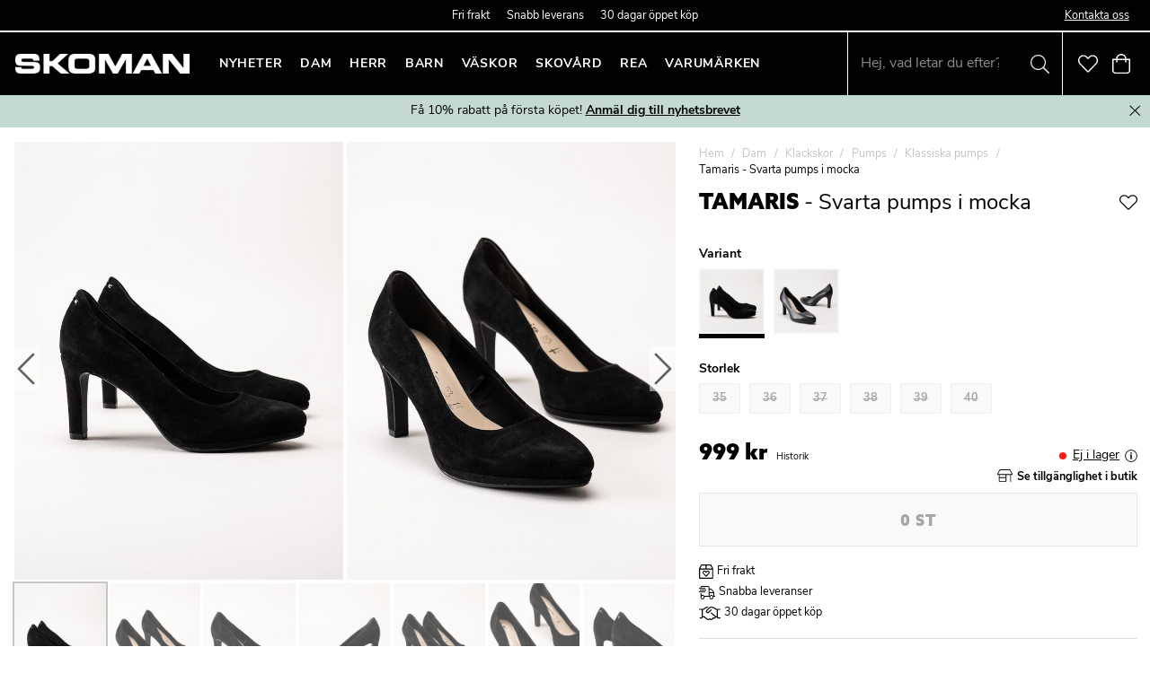

--- FILE ---
content_type: application/javascript; charset=UTF-8
request_url: https://www.skoman.se/static/js/bundle.d504fb4c.js
body_size: 68868
content:
!function(e){function n(n){for(var a,i,c=n[0],l=n[1],d=n[2],s=0,m=[];s<c.length;s++)i=c[s],Object.prototype.hasOwnProperty.call(r,i)&&r[i]&&m.push(r[i][0]),r[i]=0;for(a in l)Object.prototype.hasOwnProperty.call(l,a)&&(e[a]=l[a]);for(u&&u(n);m.length;)m.shift()();return o.push.apply(o,d||[]),t()}function t(){for(var e,n=0;n<o.length;n++){for(var t=o[n],a=!0,i=1;i<t.length;i++){var l=t[i];0!==r[l]&&(a=!1)}a&&(o.splice(n--,1),e=c(c.s=t[0]))}return e}var a={},i={14:0},r={14:0},o=[];function c(n){if(a[n])return a[n].exports;var t=a[n]={i:n,l:!1,exports:{}};return e[n].call(t.exports,t,t.exports,c),t.l=!0,t.exports}c.e=function(e){var n=[];i[e]?n.push(i[e]):0!==i[e]&&{0:1,1:1,2:1,3:1,4:1,5:1,6:1,7:1,8:1,9:1,10:1,11:1,12:1,13:1,18:1,19:1}[e]&&n.push(i[e]=new Promise((function(n,t){for(var a="static/css/"+e+".style-"+{0:"3bbfe878",1:"88a530dc",2:"5fd845e0",3:"df2bddd6",4:"5905b3d4",5:"24b432a7",6:"bc7beeca",7:"91e1012b",8:"0be8ee07",9:"67822393",10:"28ef05bf",11:"a911a6f1",12:"495fe8ad",13:"978b50cc",15:"31d6cfe0",16:"31d6cfe0",18:"3b2f3191",19:"3b2f3191",20:"31d6cfe0",21:"31d6cfe0",22:"31d6cfe0",23:"31d6cfe0",24:"31d6cfe0",25:"31d6cfe0",26:"31d6cfe0",27:"31d6cfe0",28:"31d6cfe0",29:"31d6cfe0",30:"31d6cfe0",31:"31d6cfe0",32:"31d6cfe0",33:"31d6cfe0",34:"31d6cfe0",35:"31d6cfe0",36:"31d6cfe0",37:"31d6cfe0",38:"31d6cfe0",39:"31d6cfe0"}[e]+".css",r=c.p+a,o=document.getElementsByTagName("link"),l=0;l<o.length;l++){var d=(u=o[l]).getAttribute("data-href")||u.getAttribute("href");if("stylesheet"===u.rel&&(d===a||d===r))return n()}var s=document.getElementsByTagName("style");for(l=0;l<s.length;l++){var u;if((d=(u=s[l]).getAttribute("data-href"))===a||d===r)return n()}var m=document.createElement("link");m.rel="stylesheet",m.type="text/css",m.onload=n,m.onerror=function(n){var a=n&&n.target&&n.target.src||r,o=new Error("Loading CSS chunk "+e+" failed.\n("+a+")");o.code="CSS_CHUNK_LOAD_FAILED",o.request=a,delete i[e],m.parentNode.removeChild(m),t(o)},m.href=r,document.getElementsByTagName("head")[0].appendChild(m)})).then((function(){i[e]=0})));var t=r[e];if(0!==t)if(t)n.push(t[2]);else{var a=new Promise((function(n,a){t=r[e]=[n,a]}));n.push(t[2]=a);var o,l=document.createElement("script");l.charset="utf-8",l.timeout=120,c.nc&&l.setAttribute("nonce",c.nc),l.src=function(e){return c.p+"static/js/"+({0:"SearchPage",2:"BlogArticle",3:"BlogPage",4:"ContentPage",5:"ForgotPassword",6:"LogInPage",7:"MyPages",8:"NotFoundPage",9:"PackageProduct-PackageProduct",10:"ResetPassword",11:"SignUpPage",12:"StartPage",13:"StoreLocator",15:"jetshop-core-components-AuthContext-LogOut",16:"jetshop-core-components-DynamicRoute-PreviewRoute"}[e]||e)+"."+{0:"37ecc812",1:"1e490364",2:"23671cf2",3:"0b16c201",4:"7aafb12e",5:"729d9845",6:"5c28a18e",7:"193b27b3",8:"e6493e65",9:"4354faef",10:"2b29278d",11:"c4c1a22e",12:"0a4fa401",13:"c9065306",15:"416c404f",16:"f5a94b60",18:"21f46ca5",19:"2f99377f",20:"71726ba4",21:"64223d97",22:"0a39e08e",23:"71957c6b",24:"110a9206",25:"fdbb728f",26:"558fb7cf",27:"61086102",28:"1e046203",29:"abf37715",30:"07f82dc1",31:"1e1da741",32:"947fae6e",33:"0185e17e",34:"6816101b",35:"d063e79d",36:"8a3061de",37:"e94c87e4",38:"bbb88b17",39:"1e95a6eb"}[e]+".chunk.js"}(e);var d=new Error;o=function(n){l.onerror=l.onload=null,clearTimeout(s);var t=r[e];if(0!==t){if(t){var a=n&&("load"===n.type?"missing":n.type),i=n&&n.target&&n.target.src;d.message="Loading chunk "+e+" failed.\n("+a+": "+i+")",d.name="ChunkLoadError",d.type=a,d.request=i,t[1](d)}r[e]=void 0}};var s=setTimeout((function(){o({type:"timeout",target:l})}),12e4);l.onerror=l.onload=o,document.head.appendChild(l)}return Promise.all(n)},c.m=e,c.c=a,c.d=function(e,n,t){c.o(e,n)||Object.defineProperty(e,n,{enumerable:!0,get:t})},c.r=function(e){"undefined"!=typeof Symbol&&Symbol.toStringTag&&Object.defineProperty(e,Symbol.toStringTag,{value:"Module"}),Object.defineProperty(e,"__esModule",{value:!0})},c.t=function(e,n){if(1&n&&(e=c(e)),8&n)return e;if(4&n&&"object"==typeof e&&e&&e.__esModule)return e;var t=Object.create(null);if(c.r(t),Object.defineProperty(t,"default",{enumerable:!0,value:e}),2&n&&"string"!=typeof e)for(var a in e)c.d(t,a,function(n){return e[n]}.bind(null,a));return t},c.n=function(e){var n=e&&e.__esModule?function(){return e.default}:function(){return e};return c.d(n,"a",n),n},c.o=function(e,n){return Object.prototype.hasOwnProperty.call(e,n)},c.p="/",c.oe=function(e){throw console.error(e),e};var l=window.__LOADABLE_LOADED_CHUNKS__=window.__LOADABLE_LOADED_CHUNKS__||[],d=l.push.bind(l);l.push=n,l=l.slice();for(var s=0;s<l.length;s++)n(l[s]);var u=d;o.push(["kAKb",17]),t()}({"++bi":function(e,n){e.exports={default:{colors:{white:"#FFFFFF",black:"#000000",main:"#000000",grey:"#878787",darkerGrey:"#767676",lightgrey:"#E8E8E8",tablegrey:"#F3F3F3",beige:"#f5f5dc",loadingBar:"#2f80ed",blue:"#146DE1",red:"#EB0000",background:"#f7f7f7",darkgrey:"#333",mediumgrey:"#9a9a9a",highlight:"#2f80ed"},fontWeights:{light:300,regular:400,semibold:700},breakpoints:{xs:"20rem",sm:"40rem",md:"50rem",lg:"70rem",xl:"90rem"},fontSizes:["12px","14px","16px","20px","24px","32px","48px","64px","72px"],space:["0px","8px","16px","24px","32px","40px","48px","56px","64px"],fonts:{primary:"Source Sans Pro"}},alt:{colors:{blue:"blue",main:"black"}}}},"+Mnw":function(e,n,t){},"+Rim":function(e,n,t){"use strict";var a=t("q1tI"),i=t.n(a),r=t("VG9E"),o=t("o8gN"),c=Object(r.a)("div")({name:"LoadingPageWrapper",class:"ly6jfdh"});n.a=function(){return i.a.createElement(c,null,i.a.createElement(o.a,null))},t("PFi8")},"+gAn":function(e,n,t){"use strict";t.d(n,"a",(function(){return r})),t.d(n,"b",(function(){return o}));var a=t("VG9E"),i=t("JDox"),r=Object(a.a)("h2")({name:"ProductListHeader",class:"pxop88j"}),o=Object(a.a)("h3")({name:"ProductListSubHeader",class:"p19zcx3p"});"\n  margin-bottom: 0.6rem;\n  ".concat(i.a.above.md," {\n    margin-bottom: 1rem;\n  }\n");t("Mesj")},"+kDD":function(e,n){var t={kind:"Document",definitions:[{kind:"OperationDefinition",operation:"query",name:{kind:"Name",value:"BrandQuery"},variableDefinitions:[{kind:"VariableDefinition",variable:{kind:"Variable",name:{kind:"Name",value:"id"}},type:{kind:"NonNullType",type:{kind:"NamedType",name:{kind:"Name",value:"ID"}}},directives:[]}],directives:[],selectionSet:{kind:"SelectionSet",selections:[{kind:"Field",name:{kind:"Name",value:"category"},arguments:[{kind:"Argument",name:{kind:"Name",value:"id"},value:{kind:"Variable",name:{kind:"Name",value:"id"}}}],directives:[],selectionSet:{kind:"SelectionSet",selections:[{kind:"Field",name:{kind:"Name",value:"id"},arguments:[],directives:[]},{kind:"Field",name:{kind:"Name",value:"name"},arguments:[],directives:[]},{kind:"Field",name:{kind:"Name",value:"subcategories"},arguments:[],directives:[],selectionSet:{kind:"SelectionSet",selections:[{kind:"Field",name:{kind:"Name",value:"id"},arguments:[],directives:[]},{kind:"Field",name:{kind:"Name",value:"name"},arguments:[],directives:[]},{kind:"Field",name:{kind:"Name",value:"primaryRoute"},arguments:[],directives:[],selectionSet:{kind:"SelectionSet",selections:[{kind:"Field",name:{kind:"Name",value:"id"},arguments:[],directives:[]},{kind:"Field",name:{kind:"Name",value:"path"},arguments:[],directives:[]}]}}]}}]}}]}}],loc:{start:0,end:172}};t.loc.source={body:"query BrandQuery($id: ID!) {\n  category(id: $id) {\n    id\n    name\n    subcategories {\n      id\n      name\n      primaryRoute {\n        id\n        path\n      }\n    }\n  }\n}\n",name:"GraphQL request",locationOffset:{line:1,column:1}};var a={};function i(e,n){for(var t=0;t<e.definitions.length;t++){var a=e.definitions[t];if(a.name&&a.name.value==n)return a}}t.definitions.forEach((function(e){if(e.name){var n=new Set;!function e(n,t){if("FragmentSpread"===n.kind)t.add(n.name.value);else if("VariableDefinition"===n.kind){var a=n.type;"NamedType"===a.kind&&t.add(a.name.value)}n.selectionSet&&n.selectionSet.selections.forEach((function(n){e(n,t)})),n.variableDefinitions&&n.variableDefinitions.forEach((function(n){e(n,t)})),n.definitions&&n.definitions.forEach((function(n){e(n,t)}))}(e,n),a[e.name.value]=n}})),e.exports=t,e.exports.BrandQuery=function(e,n){var t={kind:e.kind,definitions:[i(e,n)]};e.hasOwnProperty("loc")&&(t.loc=e.loc);var r=a[n]||new Set,o=new Set,c=new Set;for(r.forEach((function(e){c.add(e)}));c.size>0;){var l=c;c=new Set,l.forEach((function(e){o.has(e)||(o.add(e),(a[e]||new Set).forEach((function(e){c.add(e)})))}))}return o.forEach((function(n){var a=i(e,n);a&&t.definitions.push(a)})),t}(t,"BrandQuery")},"/cut":function(e,n,t){},"/eF0":function(e,n,t){},0:function(e,n){},"0+LX":function(e,n,t){},"0EKB":function(e,n,t){},"0WSe":function(e,n,t){},"0kby":function(e,n,t){"use strict";t.d(n,"a",(function(){return o}));var a=t("++bi"),i=t.n(a),r=t("yyp/"),o=Object(r.a)(i.a)},"0pCo":function(e,n,t){},1:function(e,n){},10:function(e,n){},"11rR":function(e,n,t){},"1Czk":function(e,n,t){},"1PBm":function(e,n,t){},"1vbY":function(e,n,t){},2:function(e,n){},"20bp":function(e,n){var t={kind:"Document",definitions:[{kind:"FragmentDefinition",name:{kind:"Name",value:"ContentCategoryGrid"},typeCondition:{kind:"NamedType",name:{kind:"Name",value:"Category"}},directives:[],selectionSet:{kind:"SelectionSet",selections:[{kind:"Field",name:{kind:"Name",value:"name"},arguments:[],directives:[]},{kind:"Field",name:{kind:"Name",value:"id"},arguments:[],directives:[]},{kind:"Field",name:{kind:"Name",value:"primaryRoute"},arguments:[],directives:[],selectionSet:{kind:"SelectionSet",selections:[{kind:"Field",name:{kind:"Name",value:"id"},arguments:[],directives:[]},{kind:"Field",name:{kind:"Name",value:"path"},arguments:[],directives:[]}]}}]}}],loc:{start:0,end:94}};t.loc.source={body:"fragment ContentCategoryGrid on Category {\n  name\n  id\n  primaryRoute {\n    id\n    path\n  }\n}\n",name:"GraphQL request",locationOffset:{line:1,column:1}};var a={};function i(e,n){for(var t=0;t<e.definitions.length;t++){var a=e.definitions[t];if(a.name&&a.name.value==n)return a}}t.definitions.forEach((function(e){if(e.name){var n=new Set;!function e(n,t){if("FragmentSpread"===n.kind)t.add(n.name.value);else if("VariableDefinition"===n.kind){var a=n.type;"NamedType"===a.kind&&t.add(a.name.value)}n.selectionSet&&n.selectionSet.selections.forEach((function(n){e(n,t)})),n.variableDefinitions&&n.variableDefinitions.forEach((function(n){e(n,t)})),n.definitions&&n.definitions.forEach((function(n){e(n,t)}))}(e,n),a[e.name.value]=n}})),e.exports=t,e.exports.ContentCategoryGrid=function(e,n){var t={kind:e.kind,definitions:[i(e,n)]};e.hasOwnProperty("loc")&&(t.loc=e.loc);var r=a[n]||new Set,o=new Set,c=new Set;for(r.forEach((function(e){c.add(e)}));c.size>0;){var l=c;c=new Set,l.forEach((function(e){o.has(e)||(o.add(e),(a[e]||new Set).forEach((function(e){c.add(e)})))}))}return o.forEach((function(n){var a=i(e,n);a&&t.definitions.push(a)})),t}(t,"ContentCategoryGrid")},"2PZG":function(e,n,t){"use strict";t.d(n,"a",(function(){return r}));var a=t("q1tI"),i=t.n(a);function r(e){var n=e.innerRef,t=e.close;i.a.useEffect((function(){var e=function(e){n.current&&(n.current.contains(e.target)||t())};return document.addEventListener("click",e),function(){document.removeEventListener("click",e)}}),[t,n])}},"2XTn":function(e,n,t){},"2ftT":function(e,n){var t={kind:"Document",definitions:[{kind:"FragmentDefinition",name:{kind:"Name",value:"WarehouseStock"},typeCondition:{kind:"NamedType",name:{kind:"Name",value:"Warehouse"}},directives:[],selectionSet:{kind:"SelectionSet",selections:[{kind:"Field",name:{kind:"Name",value:"location"},arguments:[],directives:[],selectionSet:{kind:"SelectionSet",selections:[{kind:"Field",name:{kind:"Name",value:"id"},arguments:[],directives:[]},{kind:"Field",name:{kind:"Name",value:"name"},arguments:[],directives:[]}]}},{kind:"Field",name:{kind:"Name",value:"stockLevel"},arguments:[],directives:[]}]}}],loc:{start:0,end:87}};t.loc.source={body:"fragment WarehouseStock on Warehouse {\n  location {\n    id\n    name\n  }\n  stockLevel\n}\n",name:"GraphQL request",locationOffset:{line:1,column:1}};var a={};function i(e,n){for(var t=0;t<e.definitions.length;t++){var a=e.definitions[t];if(a.name&&a.name.value==n)return a}}t.definitions.forEach((function(e){if(e.name){var n=new Set;!function e(n,t){if("FragmentSpread"===n.kind)t.add(n.name.value);else if("VariableDefinition"===n.kind){var a=n.type;"NamedType"===a.kind&&t.add(a.name.value)}n.selectionSet&&n.selectionSet.selections.forEach((function(n){e(n,t)})),n.variableDefinitions&&n.variableDefinitions.forEach((function(n){e(n,t)})),n.definitions&&n.definitions.forEach((function(n){e(n,t)}))}(e,n),a[e.name.value]=n}})),e.exports=t,e.exports.WarehouseStock=function(e,n){var t={kind:e.kind,definitions:[i(e,n)]};e.hasOwnProperty("loc")&&(t.loc=e.loc);var r=a[n]||new Set,o=new Set,c=new Set;for(r.forEach((function(e){c.add(e)}));c.size>0;){var l=c;c=new Set,l.forEach((function(e){o.has(e)||(o.add(e),(a[e]||new Set).forEach((function(e){c.add(e)})))}))}return o.forEach((function(n){var a=i(e,n);a&&t.definitions.push(a)})),t}(t,"WarehouseStock")},3:function(e,n){},"3m8t":function(e,n,t){"use strict";t.d(n,"a",(function(){return B}));var a=t("lSNA"),i=t.n(a),r=t("J4zp"),o=t.n(r),c=t("q1tI"),l=t.n(c),d=t("T3N7"),s=t("GA7f"),u=t("VMP1"),m=t("5DUi"),v=t("qEfM"),f=t("j06a"),k=t("TRUw"),p=(t("0kby"),t("Y9nD")),g=t("sV95"),b=t("ttZb"),h=t("+KK0"),S=t("pQtH"),y=t("ybK7"),N=t("DP0O"),E=t("pUXG");function F(e){var n,t,a,i=e.product,r=Object(c.useContext)(h.a),d=r.cartId,s=r.setCartId,u=(null===(n=i.variant)||void 0===n?void 0:n.articleNumber)||i.articleNumber,f={price:(null===(t=i.variant)||void 0===t?void 0:t.price)||i.price,previousPrice:(null===(a=i.variant)||void 0===a?void 0:a.previousPrice)||i.previousPrice},k=Object(v.c)(),p=o()(k,1)[0],g=Object(b.c)(N.addToCart,{variables:{input:{cartId:d,articleNumber:u,quantity:1}},onCompleted:function(e){p(l.a.createElement(y.a,{selectedVariation:i.variant,product:i,quantity:1,price:f}),{type:"add-to-cart"}),Object(S.b)({cartId:d,setCartId:s})({data:e})}}),F=o()(g,1)[0];return l.a.createElement(E.b,{onClick:function(){return F()}},Object(m.b)("Add to cart"))}var O=t("Wqxm"),P=t("eDDL");function w(e){var n=e.product,t=Object(s.e)().update,a=n.variant,i=Object(O.a)(n,{initialVariant:a}),r=i.selectedVariant;return l.a.useEffect((function(){var e;var a,i,o=null===(e=n.variant)||void 0===e?void 0:e.articleNumber;r&&(o!==r.articleNumber&&(a=r.articleNumber,t(n.articleNumber,{variantArticleNumber:a,variantToReplace:null===(i=n.variant)||void 0===i?void 0:i.articleNumber,quantity:1})))}),[n.articleNumber,n.variant,r,t]),l.a.createElement(l.a.Fragment,null,n.variants.options.map((function(e){return l.a.createElement(P.a,{key:e.name,option:e,product:n,variantHandler:i,showImages:!1})})))}var j=t("ZHP9");function D(e,n){var t=Object.keys(e);if(Object.getOwnPropertySymbols){var a=Object.getOwnPropertySymbols(e);n&&(a=a.filter((function(n){return Object.getOwnPropertyDescriptor(e,n).enumerable}))),t.push.apply(t,a)}return t}function C(e){var n=e.product,t=(e.loading,e.children,function(e){for(var n=1;n<arguments.length;n++){var t=null!=arguments[n]?arguments[n]:{};n%2?D(Object(t),!0).forEach((function(n){i()(e,n,t[n])})):Object.getOwnPropertyDescriptors?Object.defineProperties(e,Object.getOwnPropertyDescriptors(t)):D(Object(t)).forEach((function(n){Object.defineProperty(e,n,Object.getOwnPropertyDescriptor(t,n))}))}return e}({},n));return n.isVariant&&n.variant&&n.variant.images&&n.variant.images.length&&(t.images=n.variant.images),l.a.createElement(g.e,{product:t,showFavorite:!1,showVariants:!1,as:"div"},n.hasVariants&&l.a.createElement("div",{className:"select-variant"},l.a.createElement(w,{product:n})),"valid"===n.validation.status?l.a.createElement(F,{product:n}):l.a.createElement(x,{validation:n.validation}),l.a.createElement(V,{articleNumber:n.articleNumber,variant:n.variant}))}function V(e){e.children;var n=e.articleNumber,t=e.variant,a=Object(s.e)().remove,i=null==t?void 0:t.articleNumber;return l.a.createElement("div",{className:I,onClick:function(){return a(n,{variantArticleNumber:i})}},l.a.createElement(j.a,null))}function x(e){var n=e.validation.status,t={outOfStock:Object(m.b)("Out of stock"),missingVariant:Object(m.b)("Select options"),preOrder:Object(m.b)("Pre-order date required"),configurations:Object(m.b)("Visit product page to add"),package:Object(m.b)("Visit product page to add")};return l.a.createElement("div",{className:T},t[n]||Object(m.b)("Not available"))}var I="r1txgoyk",T="iitgvqx";t("0WSe");var L=t("vh+F"),q=t.n(L),A=t("DMYS"),R=t.n(A);function W(e,n){var t=Object.keys(e);if(Object.getOwnPropertySymbols){var a=Object.getOwnPropertySymbols(e);n&&(a=a.filter((function(n){return Object.getOwnPropertyDescriptor(e,n).enumerable}))),t.push.apply(t,a)}return t}function z(e){for(var n=1;n<arguments.length;n++){var t=null!=arguments[n]?arguments[n]:{};n%2?W(Object(t),!0).forEach((function(n){i()(e,n,t[n])})):Object.getOwnPropertyDescriptors?Object.defineProperties(e,Object.getOwnPropertyDescriptors(t)):W(Object(t)).forEach((function(n){Object.defineProperty(e,n,Object.getOwnPropertyDescriptor(t,n))}))}return e}function B(){var e=Object(s.f)(null),n=e.products,t=e.loading,a=Object(v.c)(),i=o()(a,1)[0],r=function(e){return e.filter((function(e){return"valid"===e.validation.status})).map((function(e){return z(z({},e),{},{articleNumber:e.isVariant?e.variant.articleNumber:e.articleNumber})}))}(n),c=r.length,g=Object(u.a)(r,{addMultipleToCartMutation:q.a,cartQuery:R.a},{onCompleted:function(){i(l.a.createElement(G,null,l.a.createElement(f.a,null),Object(m.b)("{productCount, plural, =1 {# product added to the cart.} other {# products added to the cart.}}",{productCount:c})))}}),b=o()(g,2),h=b[0],S=b[1].loading,y=0===n.length&&!t,N=0===n.length&&t;return y?l.a.createElement(k.c,{className:Object(d.a)(Q,t?"loading":null)},l.a.createElement("h1",null,Object(m.b)("Saved items")),l.a.createElement("p",null,Object(m.b)("There are no products in your saved items list."))):N?l.a.createElement(k.c,{className:Object(d.a)(Q,t?"loading":null)},l.a.createElement("h1",null,Object(m.b)("Saved items")),l.a.createElement("p",null,Object(m.b)("Loading your saved items\u2026"))):l.a.createElement(k.c,{className:Object(d.a)(Q,t?"loading":null)},l.a.createElement("ul",{className:"product-grid"},n.map((function(e,n){var t;return l.a.createElement("li",{key:(null===(t=e.variant)||void 0===t?void 0:t.articleNumber)||e.articleNumber,"data-valid":e.validation.status},l.a.createElement(C,{listId:null,product:e}))}))),l.a.createElement("div",{className:"add-clear"},l.a.createElement(p.a,{style:{marginTop:"2em"},onClick:h,loading:S,className:"add-all",disabled:0===c},c>0?S?Object(m.b)("One moment\u2026"):Object(m.b)("{productCount, plural, =1 {Add # product to cart} other {Add # products to cart}}",{productCount:c}):Object(m.b)("No valid items to add to cart")),l.a.createElement(M,{listId:null},Object(m.b)("Clear list"))))}function G(e){var n=e.children;return l.a.createElement("div",{className:H},n)}function M(e){var n=e.children,t=e.listId,a=Object(s.e)(t).clear;return l.a.createElement(p.a,{secondary:!0,onClick:a},n)}var Q="c1byj3zj",H="ac2hdeq";t("YIZ7")},"3nQa":function(e,n,t){},4:function(e,n){},"4J/E":function(e,n,t){var a={kind:"Document",definitions:[{kind:"OperationDefinition",operation:"query",name:{kind:"Name",value:"CatContentQuery"},variableDefinitions:[{kind:"VariableDefinition",variable:{kind:"Variable",name:{kind:"Name",value:"id"}},type:{kind:"NonNullType",type:{kind:"NamedType",name:{kind:"Name",value:"Int"}}},directives:[]}],directives:[],selectionSet:{kind:"SelectionSet",selections:[{kind:"Field",name:{kind:"Name",value:"category"},arguments:[{kind:"Argument",name:{kind:"Name",value:"id"},value:{kind:"Variable",name:{kind:"Name",value:"id"}}}],directives:[],selectionSet:{kind:"SelectionSet",selections:[{kind:"Field",name:{kind:"Name",value:"id"},arguments:[],directives:[]},{kind:"Field",name:{kind:"Name",value:"name"},arguments:[],directives:[]},{kind:"Field",name:{kind:"Name",value:"mainHeader"},arguments:[],directives:[]},{kind:"Field",name:{kind:"Name",value:"content"},arguments:[],directives:[]},{kind:"Field",name:{kind:"Name",value:"data"},arguments:[],directives:[],selectionSet:{kind:"SelectionSet",selections:[{kind:"FragmentSpread",name:{kind:"Name",value:"ContentFragment"},directives:[]}]}}]}}]}}],loc:{start:0,end:206}};a.loc.source={body:'#import "../ContentRender/Fragments/ContentFragment.gql"\n\nquery CatContentQuery($id: Int!) {\n  category(id: $id) {\n    id\n    name\n    mainHeader\n    content\n    data {\n      ...ContentFragment\n    }\n  }\n}\n',name:"GraphQL request",locationOffset:{line:1,column:1}};var i={};a.definitions=a.definitions.concat(t("LTiD").definitions.filter((function(e){if("FragmentDefinition"!==e.kind)return!0;var n=e.name.value;return!i[n]&&(i[n]=!0,!0)})));var r={};function o(e,n){for(var t=0;t<e.definitions.length;t++){var a=e.definitions[t];if(a.name&&a.name.value==n)return a}}a.definitions.forEach((function(e){if(e.name){var n=new Set;!function e(n,t){if("FragmentSpread"===n.kind)t.add(n.name.value);else if("VariableDefinition"===n.kind){var a=n.type;"NamedType"===a.kind&&t.add(a.name.value)}n.selectionSet&&n.selectionSet.selections.forEach((function(n){e(n,t)})),n.variableDefinitions&&n.variableDefinitions.forEach((function(n){e(n,t)})),n.definitions&&n.definitions.forEach((function(n){e(n,t)}))}(e,n),r[e.name.value]=n}})),e.exports=a,e.exports.CatContentQuery=function(e,n){var t={kind:e.kind,definitions:[o(e,n)]};e.hasOwnProperty("loc")&&(t.loc=e.loc);var a=r[n]||new Set,i=new Set,c=new Set;for(a.forEach((function(e){c.add(e)}));c.size>0;){var l=c;c=new Set,l.forEach((function(e){i.has(e)||(i.add(e),(r[e]||new Set).forEach((function(e){c.add(e)})))}))}return i.forEach((function(n){var a=o(e,n);a&&t.definitions.push(a)})),t}(a,"CatContentQuery")},"4ODj":function(e,n,t){"use strict";var a=t("q1tI"),i=t.n(a),r=t("MKeS"),o=t("+Rim");n.a=Object(r.a)({resolved:{},chunkName:function(){return"CategoryPage"},isReady:function(e){var n=this.resolve(e);return!0===this.resolved[n]&&!!t.m[n]},importAsync:function(){return Promise.resolve().then(t.bind(null,"p9Ac"))},requireAsync:function(e){var n=this,t=this.resolve(e);return this.resolved[t]=!1,this.importAsync(e).then((function(e){return n.resolved[t]=!0,e}))},requireSync:function e(n){var a=this.resolve(n);return t(a)},resolve:function e(){return"p9Ac"}},{fallback:i.a.createElement(o.a,null)})},"4Txg":function(e,n,t){},"4dS7":function(e,n,t){},"4sFg":function(e,n,t){"use strict";var a=t("pVnL"),i=t.n(a),r=t("VG9E"),o=t("q1tI"),c=t.n(o),l=t("v8fw"),d=t("5DUi"),s=(t("0kby"),t("Y9nD")),u=Object(r.a)(s.a)({name:"Button",class:"b167s129"}),m=Object(r.a)("p")({name:"Error",class:"e1p0r9dp"}),v=Object(r.a)("form")({name:"Form",class:"fc4x912"}),f=Object(r.a)("div")({name:"Wrapper",class:"w1l2img4"}),k=Object(r.a)("div")({name:"Completed",class:"c1niri3u"});n.a=function(e){var n=e.articleNumber,t=Object(l.a)({articleNumber:n}),a=t.toggle,r=t.submit,o=t.inputProps,s=t.active,p=t.inactive,g=t.submitting,b=t.submitted,h=t.failed,S=Object(d.c)(),y=0===o.value.length||g;return c.a.createElement(c.a.Fragment,null,c.a.createElement(f,null,c.a.createElement("div",{className:"toggle-button","data-visible":p},c.a.createElement(u,{onClick:a,"data-testid":"notify-when-back-button"},S("Notify me when back in stock"))),h&&c.a.createElement(m,null,S("Something went wrong. Please check your email and try again.")),c.a.createElement(v,{onSubmit:r,"data-visible":s||h,disabled:y},c.a.createElement("input",i()({type:"email",id:"stock-notifications","data-testid":"notify-when-back-input","aria-label":S("E-mail address"),placeholder:S("E-mail address"),required:!0},o)),c.a.createElement("button",{"data-testid":"notify-when-back-ok",disabled:y},S("OK"))),c.a.createElement(k,{"data-visible":b},c.a.createElement("p",{"data-testid":"notify-when-back-success"},S("You are now subscribed.")))))},t("+Mnw")},5:function(e,n){},"5F7C":function(e,n,t){},"5vOC":function(e,n,t){var a={kind:"Document",definitions:[{kind:"OperationDefinition",operation:"query",name:{kind:"Name",value:"ProductsFromProductList"},variableDefinitions:[{kind:"VariableDefinition",variable:{kind:"Variable",name:{kind:"Name",value:"articleNumbers"}},type:{kind:"ListType",type:{kind:"NamedType",name:{kind:"Name",value:"String"}}},directives:[]}],directives:[],selectionSet:{kind:"SelectionSet",selections:[{kind:"Field",name:{kind:"Name",value:"products"},arguments:[{kind:"Argument",name:{kind:"Name",value:"articleNumbers"},value:{kind:"Variable",name:{kind:"Name",value:"articleNumbers"}}}],directives:[],selectionSet:{kind:"SelectionSet",selections:[{kind:"Field",name:{kind:"Name",value:"variants"},arguments:[],directives:[],selectionSet:{kind:"SelectionSet",selections:[{kind:"FragmentSpread",name:{kind:"Name",value:"VariantsDetail"},directives:[]}]}},{kind:"FragmentSpread",name:{kind:"Name",value:"ProductDetail"},directives:[]}]}}]}},{kind:"OperationDefinition",operation:"query",name:{kind:"Name",value:"ProductList"},variableDefinitions:[{kind:"VariableDefinition",variable:{kind:"Variable",name:{kind:"Name",value:"id"}},type:{kind:"NamedType",name:{kind:"Name",value:"ID"}},directives:[]}],directives:[],selectionSet:{kind:"SelectionSet",selections:[{kind:"Field",name:{kind:"Name",value:"customerProductList"},arguments:[{kind:"Argument",name:{kind:"Name",value:"id"},value:{kind:"Variable",name:{kind:"Name",value:"id"}}}],directives:[],selectionSet:{kind:"SelectionSet",selections:[{kind:"FragmentSpread",name:{kind:"Name",value:"ProductListFragment"},directives:[]}]}}]}},{kind:"OperationDefinition",operation:"query",name:{kind:"Name",value:"ProductLists"},variableDefinitions:[],directives:[],selectionSet:{kind:"SelectionSet",selections:[{kind:"Field",name:{kind:"Name",value:"customerProductLists"},arguments:[],directives:[],selectionSet:{kind:"SelectionSet",selections:[{kind:"FragmentSpread",name:{kind:"Name",value:"ProductListFragment"},directives:[]}]}}]}},{kind:"OperationDefinition",operation:"mutation",name:{kind:"Name",value:"CreateProductList"},variableDefinitions:[{kind:"VariableDefinition",variable:{kind:"Variable",name:{kind:"Name",value:"input"}},type:{kind:"NonNullType",type:{kind:"NamedType",name:{kind:"Name",value:"CreateCustomerProductListInput"}}},directives:[]}],directives:[],selectionSet:{kind:"SelectionSet",selections:[{kind:"Field",name:{kind:"Name",value:"createCustomerProductList"},arguments:[{kind:"Argument",name:{kind:"Name",value:"input"},value:{kind:"Variable",name:{kind:"Name",value:"input"}}}],directives:[],selectionSet:{kind:"SelectionSet",selections:[{kind:"Field",name:{kind:"Name",value:"success"},arguments:[],directives:[]},{kind:"Field",name:{kind:"Name",value:"customerProductList"},arguments:[],directives:[],selectionSet:{kind:"SelectionSet",selections:[{kind:"FragmentSpread",name:{kind:"Name",value:"MinimalProductListDetail"},directives:[]}]}}]}}]}},{kind:"OperationDefinition",operation:"mutation",name:{kind:"Name",value:"AddToProductList"},variableDefinitions:[{kind:"VariableDefinition",variable:{kind:"Variable",name:{kind:"Name",value:"id"}},type:{kind:"NamedType",name:{kind:"Name",value:"ID"}},directives:[]},{kind:"VariableDefinition",variable:{kind:"Variable",name:{kind:"Name",value:"items"}},type:{kind:"NonNullType",type:{kind:"ListType",type:{kind:"NonNullType",type:{kind:"NamedType",name:{kind:"Name",value:"AddToCustomerProductListInput"}}}}},directives:[]}],directives:[],selectionSet:{kind:"SelectionSet",selections:[{kind:"Field",name:{kind:"Name",value:"addToCustomerProductList"},arguments:[{kind:"Argument",name:{kind:"Name",value:"id"},value:{kind:"Variable",name:{kind:"Name",value:"id"}}},{kind:"Argument",name:{kind:"Name",value:"items"},value:{kind:"Variable",name:{kind:"Name",value:"items"}}}],directives:[],selectionSet:{kind:"SelectionSet",selections:[{kind:"Field",name:{kind:"Name",value:"customerProductList"},arguments:[],directives:[],selectionSet:{kind:"SelectionSet",selections:[{kind:"FragmentSpread",name:{kind:"Name",value:"MinimalProductListDetail"},directives:[]}]}}]}}]}},{kind:"OperationDefinition",operation:"mutation",name:{kind:"Name",value:"RemoveFromProductList"},variableDefinitions:[{kind:"VariableDefinition",variable:{kind:"Variable",name:{kind:"Name",value:"id"}},type:{kind:"NamedType",name:{kind:"Name",value:"ID"}},directives:[]},{kind:"VariableDefinition",variable:{kind:"Variable",name:{kind:"Name",value:"articleNumbers"}},type:{kind:"ListType",type:{kind:"NonNullType",type:{kind:"NamedType",name:{kind:"Name",value:"String"}}}},directives:[]}],directives:[],selectionSet:{kind:"SelectionSet",selections:[{kind:"Field",name:{kind:"Name",value:"removeFromCustomerProductList"},arguments:[{kind:"Argument",name:{kind:"Name",value:"id"},value:{kind:"Variable",name:{kind:"Name",value:"id"}}},{kind:"Argument",name:{kind:"Name",value:"articleNumbers"},value:{kind:"Variable",name:{kind:"Name",value:"articleNumbers"}}}],directives:[],selectionSet:{kind:"SelectionSet",selections:[{kind:"Field",name:{kind:"Name",value:"customerProductList"},arguments:[],directives:[],selectionSet:{kind:"SelectionSet",selections:[{kind:"FragmentSpread",name:{kind:"Name",value:"MinimalProductListDetail"},directives:[]}]}}]}}]}},{kind:"OperationDefinition",operation:"mutation",name:{kind:"Name",value:"DeleteProductList"},variableDefinitions:[{kind:"VariableDefinition",variable:{kind:"Variable",name:{kind:"Name",value:"id"}},type:{kind:"NamedType",name:{kind:"Name",value:"ID"}},directives:[]}],directives:[],selectionSet:{kind:"SelectionSet",selections:[{kind:"Field",name:{kind:"Name",value:"deleteCustomerProductList"},arguments:[{kind:"Argument",name:{kind:"Name",value:"id"},value:{kind:"Variable",name:{kind:"Name",value:"id"}}}],directives:[],selectionSet:{kind:"SelectionSet",selections:[{kind:"Field",name:{kind:"Name",value:"success"},arguments:[],directives:[]}]}}]}},{kind:"OperationDefinition",operation:"mutation",name:{kind:"Name",value:"UpdateProductListItem"},variableDefinitions:[{kind:"VariableDefinition",variable:{kind:"Variable",name:{kind:"Name",value:"input"}},type:{kind:"NonNullType",type:{kind:"NamedType",name:{kind:"Name",value:"UpdateCustomerProductListItemInput"}}},directives:[]}],directives:[],selectionSet:{kind:"SelectionSet",selections:[{kind:"Field",name:{kind:"Name",value:"updateCustomerProductListItem"},arguments:[{kind:"Argument",name:{kind:"Name",value:"input"},value:{kind:"Variable",name:{kind:"Name",value:"input"}}}],directives:[],selectionSet:{kind:"SelectionSet",selections:[{kind:"Field",name:{kind:"Name",value:"customerProductList"},arguments:[],directives:[],selectionSet:{kind:"SelectionSet",selections:[{kind:"FragmentSpread",name:{kind:"Name",value:"MinimalProductListDetail"},directives:[]}]}}]}}]}},{kind:"OperationDefinition",operation:"mutation",name:{kind:"Name",value:"MergeProductLists"},variableDefinitions:[{kind:"VariableDefinition",variable:{kind:"Variable",name:{kind:"Name",value:"id"}},type:{kind:"NamedType",name:{kind:"Name",value:"ID"}},directives:[]},{kind:"VariableDefinition",variable:{kind:"Variable",name:{kind:"Name",value:"items"}},type:{kind:"NonNullType",type:{kind:"ListType",type:{kind:"NonNullType",type:{kind:"NamedType",name:{kind:"Name",value:"AddToCustomerProductListInput"}}}}},directives:[]}],directives:[],selectionSet:{kind:"SelectionSet",selections:[{kind:"Field",name:{kind:"Name",value:"addToCustomerProductList"},arguments:[{kind:"Argument",name:{kind:"Name",value:"id"},value:{kind:"Variable",name:{kind:"Name",value:"id"}}},{kind:"Argument",name:{kind:"Name",value:"items"},value:{kind:"Variable",name:{kind:"Name",value:"items"}}}],directives:[],selectionSet:{kind:"SelectionSet",selections:[{kind:"Field",name:{kind:"Name",value:"customerProductList"},arguments:[],directives:[],selectionSet:{kind:"SelectionSet",selections:[{kind:"FragmentSpread",name:{kind:"Name",value:"MinimalProductListDetail"},directives:[]}]}}]}}]}},{kind:"FragmentDefinition",name:{kind:"Name",value:"MinimalProductListDetail"},typeCondition:{kind:"NamedType",name:{kind:"Name",value:"CustomerProductList"}},directives:[],selectionSet:{kind:"SelectionSet",selections:[{kind:"Field",name:{kind:"Name",value:"id"},arguments:[],directives:[]},{kind:"Field",name:{kind:"Name",value:"name"},arguments:[],directives:[]},{kind:"Field",name:{kind:"Name",value:"items"},arguments:[],directives:[],selectionSet:{kind:"SelectionSet",selections:[{kind:"Field",name:{kind:"Name",value:"variant"},arguments:[],directives:[],selectionSet:{kind:"SelectionSet",selections:[{kind:"Field",name:{kind:"Name",value:"articleNumber"},arguments:[],directives:[]}]}},{kind:"Field",name:{kind:"Name",value:"product"},arguments:[],directives:[],selectionSet:{kind:"SelectionSet",selections:[{kind:"Field",name:{kind:"Name",value:"articleNumber"},arguments:[],directives:[]}]}}]}}]}},{kind:"FragmentDefinition",name:{kind:"Name",value:"VariantDetail"},typeCondition:{kind:"NamedType",name:{kind:"Name",value:"ProductVariant"}},directives:[],selectionSet:{kind:"SelectionSet",selections:[{kind:"Field",name:{kind:"Name",value:"id"},arguments:[],directives:[]},{kind:"Field",name:{kind:"Name",value:"articleNumber"},arguments:[],directives:[]},{kind:"Field",name:{kind:"Name",value:"values"},arguments:[],directives:[]},{kind:"Field",name:{kind:"Name",value:"stockStatus"},arguments:[],directives:[],selectionSet:{kind:"SelectionSet",selections:[{kind:"Field",name:{kind:"Name",value:"buyable"},arguments:[],directives:[]},{kind:"Field",name:{kind:"Name",value:"text"},arguments:[],directives:[]}]}},{kind:"Field",name:{kind:"Name",value:"images"},arguments:[],directives:[],selectionSet:{kind:"SelectionSet",selections:[{kind:"Field",name:{kind:"Name",value:"modifiedDate"},arguments:[],directives:[]},{kind:"Field",name:{kind:"Name",value:"alt"},arguments:[],directives:[]},{kind:"Field",name:{kind:"Name",value:"title"},arguments:[],directives:[]},{kind:"Field",name:{kind:"Name",value:"url"},arguments:[],directives:[]}]}}]}},{kind:"FragmentDefinition",name:{kind:"Name",value:"VariantsDetail"},typeCondition:{kind:"NamedType",name:{kind:"Name",value:"ProductVariants"}},directives:[],selectionSet:{kind:"SelectionSet",selections:[{kind:"Field",name:{kind:"Name",value:"options"},arguments:[],directives:[],selectionSet:{kind:"SelectionSet",selections:[{kind:"Field",name:{kind:"Name",value:"name"},arguments:[],directives:[]},{kind:"Field",name:{kind:"Name",value:"values"},arguments:[],directives:[]}]}},{kind:"Field",name:{kind:"Name",value:"values"},arguments:[],directives:[],selectionSet:{kind:"SelectionSet",selections:[{kind:"FragmentSpread",name:{kind:"Name",value:"VariantDetail"},directives:[]}]}}]}},{kind:"FragmentDefinition",name:{kind:"Name",value:"ProductDetail"},typeCondition:{kind:"NamedType",name:{kind:"Name",value:"Product"}},directives:[],selectionSet:{kind:"SelectionSet",selections:[{kind:"Field",name:{kind:"Name",value:"id"},arguments:[],directives:[]},{kind:"Field",name:{kind:"Name",value:"articleNumber"},arguments:[],directives:[]},{kind:"Field",name:{kind:"Name",value:"name"},arguments:[],directives:[]},{kind:"Field",name:{kind:"Name",value:"subName"},arguments:[],directives:[]},{kind:"Field",name:{kind:"Name",value:"hasConfigurations"},arguments:[],directives:[]},{kind:"Field",name:{kind:"Name",value:"hasVariants"},arguments:[],directives:[]},{kind:"Field",name:{kind:"Name",value:"isPreOrder"},arguments:[],directives:[]},{kind:"Field",name:{kind:"Name",value:"isPackage"},arguments:[],directives:[]},{kind:"Field",name:{kind:"Name",value:"stockStatus"},arguments:[],directives:[],selectionSet:{kind:"SelectionSet",selections:[{kind:"Field",name:{kind:"Name",value:"buyable"},arguments:[],directives:[]},{kind:"Field",name:{kind:"Name",value:"text"},arguments:[],directives:[]}]}},{kind:"Field",name:{kind:"Name",value:"primaryRoute"},arguments:[],directives:[],selectionSet:{kind:"SelectionSet",selections:[{kind:"Field",name:{kind:"Name",value:"id"},arguments:[],directives:[]},{kind:"Field",name:{kind:"Name",value:"path"},arguments:[],directives:[]},{kind:"Field",name:{kind:"Name",value:"slug"},arguments:[],directives:[]}]}},{kind:"FragmentSpread",name:{kind:"Name",value:"ProductPrice"},directives:[]},{kind:"Field",name:{kind:"Name",value:"badges"},arguments:[],directives:[],selectionSet:{kind:"SelectionSet",selections:[{kind:"FragmentSpread",name:{kind:"Name",value:"Badge"},directives:[]}]}},{kind:"Field",name:{kind:"Name",value:"images"},arguments:[],directives:[],selectionSet:{kind:"SelectionSet",selections:[{kind:"Field",name:{kind:"Name",value:"modifiedDate"},arguments:[],directives:[]},{kind:"Field",name:{kind:"Name",value:"alt"},arguments:[],directives:[]},{kind:"Field",name:{kind:"Name",value:"title"},arguments:[],directives:[]},{kind:"Field",name:{kind:"Name",value:"url"},arguments:[],directives:[]}]}},{kind:"Field",name:{kind:"Name",value:"variants"},arguments:[],directives:[],selectionSet:{kind:"SelectionSet",selections:[{kind:"FragmentSpread",name:{kind:"Name",value:"VariantsDetail"},directives:[]}]}},{kind:"Field",name:{kind:"Name",value:"customFields"},arguments:[],directives:[],selectionSet:{kind:"SelectionSet",selections:[{kind:"Field",name:{kind:"Name",value:"key"},arguments:[],directives:[]},{kind:"Field",name:{kind:"Name",value:"type"},arguments:[],directives:[]},{kind:"Field",name:{kind:"Name",value:"title"},arguments:[],directives:[]},{kind:"InlineFragment",typeCondition:{kind:"NamedType",name:{kind:"Name",value:"CustomListField"}},directives:[],selectionSet:{kind:"SelectionSet",selections:[{kind:"Field",alias:{kind:"Name",value:"listValues"},name:{kind:"Name",value:"value"},arguments:[],directives:[]}]}}]}}]}},{kind:"FragmentDefinition",name:{kind:"Name",value:"ProductListFragment"},typeCondition:{kind:"NamedType",name:{kind:"Name",value:"CustomerProductList"}},directives:[],selectionSet:{kind:"SelectionSet",selections:[{kind:"Field",name:{kind:"Name",value:"id"},arguments:[],directives:[]},{kind:"Field",name:{kind:"Name",value:"description"},arguments:[],directives:[]},{kind:"Field",name:{kind:"Name",value:"name"},arguments:[],directives:[]},{kind:"Field",name:{kind:"Name",value:"shareToken"},arguments:[],directives:[]},{kind:"Field",name:{kind:"Name",value:"items"},arguments:[],directives:[],selectionSet:{kind:"SelectionSet",selections:[{kind:"Field",name:{kind:"Name",value:"quantity"},arguments:[],directives:[]},{kind:"Field",name:{kind:"Name",value:"description"},arguments:[],directives:[]},{kind:"Field",name:{kind:"Name",value:"product"},arguments:[],directives:[],selectionSet:{kind:"SelectionSet",selections:[{kind:"FragmentSpread",name:{kind:"Name",value:"ProductDetail"},directives:[]}]}},{kind:"Field",name:{kind:"Name",value:"variant"},arguments:[],directives:[],selectionSet:{kind:"SelectionSet",selections:[{kind:"FragmentSpread",name:{kind:"Name",value:"VariantDetail"},directives:[]}]}}]}}]}}],loc:{start:0,end:2961}};a.loc.source={body:'#import "@jetshop/core/data/fragments/ProductPriceFragment.gql"\n#import "@jetshop/core/data/fragments/BadgeFragment.gql"\n\n## productsQuery\nquery ProductsFromProductList($articleNumbers: [String]) {\n  products(articleNumbers: $articleNumbers) {\n    variants {\n      ...VariantsDetail\n    }\n    ...ProductDetail\n  }\n}\n\n## query\nquery ProductList($id: ID) {\n  customerProductList(id: $id) {\n    ...ProductListFragment\n  }\n}\n\n## query all lists\nquery ProductLists {\n  customerProductLists {\n    ...ProductListFragment\n  }\n}\n\n## Create a product list\nmutation CreateProductList($input: CreateCustomerProductListInput!) {\n  createCustomerProductList(input: $input) {\n    success\n    customerProductList {\n      ...MinimalProductListDetail\n    }\n  }\n}\n\n## add\nmutation AddToProductList($id: ID, $items: [AddToCustomerProductListInput!]!) {\n  addToCustomerProductList(id: $id, items: $items) {\n    customerProductList {\n      ...MinimalProductListDetail\n    }\n  }\n}\n\n## remove article from product list\nmutation RemoveFromProductList($id: ID, $articleNumbers: [String!]) {\n  removeFromCustomerProductList(id: $id, articleNumbers: $articleNumbers) {\n    customerProductList {\n      ...MinimalProductListDetail\n    }\n  }\n}\n\n## delete product list\nmutation DeleteProductList($id: ID) {\n  deleteCustomerProductList(id: $id) {\n    success\n  }\n}\n\n## update\nmutation UpdateProductListItem($input: UpdateCustomerProductListItemInput!) {\n  updateCustomerProductListItem(input: $input) {\n    customerProductList {\n      ...MinimalProductListDetail\n    }\n  }\n}\n\n## login\nmutation MergeProductLists($id: ID, $items: [AddToCustomerProductListInput!]!) {\n  addToCustomerProductList(id: $id, items: $items) {\n    customerProductList {\n      ...MinimalProductListDetail\n    }\n  }\n}\n\nfragment MinimalProductListDetail on CustomerProductList {\n  id\n  name\n  # TODO\n  # typeId {...}\n  # description\n  items {\n    variant {\n      articleNumber\n    }\n    product {\n      articleNumber\n    }\n  }\n}\n\nfragment VariantDetail on ProductVariant {\n  id\n  articleNumber\n  values\n  stockStatus {\n    buyable\n    text\n  }\n  images {\n    modifiedDate\n    alt\n    title\n    url\n  }\n}\n\nfragment VariantsDetail on ProductVariants {\n  options {\n    name\n    values\n  }\n  values {\n    ...VariantDetail\n  }\n}\n\nfragment ProductDetail on Product {\n  id\n  articleNumber\n  name\n  subName\n  hasConfigurations\n  hasVariants\n  isPreOrder\n  isPackage\n  stockStatus {\n    buyable\n    text\n  }\n  primaryRoute {\n    id\n    path\n    slug\n  }\n  ...ProductPrice\n  badges {\n    ...Badge\n  }\n  images {\n    modifiedDate\n    alt\n    title\n    url\n  }\n  variants {\n    ...VariantsDetail\n  }\n  customFields {\n    key\n    type\n    title\n    ... on CustomListField {\n      listValues: value\n    }\n  }\n}\n\nfragment ProductListFragment on CustomerProductList {\n  id\n  description\n  name\n  shareToken\n  items {\n    quantity\n    description\n    product {\n      ...ProductDetail\n    }\n    variant {\n      ...VariantDetail\n    }\n  }\n}\n',name:"GraphQL request",locationOffset:{line:1,column:1}};var i={};function r(e){return e.filter((function(e){if("FragmentDefinition"!==e.kind)return!0;var n=e.name.value;return!i[n]&&(i[n]=!0,!0)}))}a.definitions=a.definitions.concat(r(t("umcN").definitions)),a.definitions=a.definitions.concat(r(t("e5pf").definitions));var o={};function c(e,n){for(var t=0;t<e.definitions.length;t++){var a=e.definitions[t];if(a.name&&a.name.value==n)return a}}function l(e,n){var t={kind:e.kind,definitions:[c(e,n)]};e.hasOwnProperty("loc")&&(t.loc=e.loc);var a=o[n]||new Set,i=new Set,r=new Set;for(a.forEach((function(e){r.add(e)}));r.size>0;){var l=r;r=new Set,l.forEach((function(e){i.has(e)||(i.add(e),(o[e]||new Set).forEach((function(e){r.add(e)})))}))}return i.forEach((function(n){var a=c(e,n);a&&t.definitions.push(a)})),t}a.definitions.forEach((function(e){if(e.name){var n=new Set;!function e(n,t){if("FragmentSpread"===n.kind)t.add(n.name.value);else if("VariableDefinition"===n.kind){var a=n.type;"NamedType"===a.kind&&t.add(a.name.value)}n.selectionSet&&n.selectionSet.selections.forEach((function(n){e(n,t)})),n.variableDefinitions&&n.variableDefinitions.forEach((function(n){e(n,t)})),n.definitions&&n.definitions.forEach((function(n){e(n,t)}))}(e,n),o[e.name.value]=n}})),e.exports=a,e.exports.ProductsFromProductList=l(a,"ProductsFromProductList"),e.exports.ProductList=l(a,"ProductList"),e.exports.ProductLists=l(a,"ProductLists"),e.exports.CreateProductList=l(a,"CreateProductList"),e.exports.AddToProductList=l(a,"AddToProductList"),e.exports.RemoveFromProductList=l(a,"RemoveFromProductList"),e.exports.DeleteProductList=l(a,"DeleteProductList"),e.exports.UpdateProductListItem=l(a,"UpdateProductListItem"),e.exports.MergeProductLists=l(a,"MergeProductLists"),e.exports.MinimalProductListDetail=l(a,"MinimalProductListDetail"),e.exports.VariantDetail=l(a,"VariantDetail"),e.exports.VariantsDetail=l(a,"VariantsDetail"),e.exports.ProductDetail=l(a,"ProductDetail"),e.exports.ProductListFragment=l(a,"ProductListFragment")},6:function(e,n){},7:function(e,n){},"77Gm":function(e,n,t){"use strict";var a=t("J4zp"),i=t.n(a),r=t("xK0r"),o=t("q1tI"),c=t.n(o),l=t("DP0O"),d=t.n(l),s=t("DMYS"),u=t.n(s),m=t("ybK7"),v=t("qEfM");n.a=function(e){var n=e.children,t=e.product,a=e.variant,l=e.getMissingOptions,s=Object(o.useState)(!1),f=i()(s,2),k=f[0],p=f[1],g=Object(v.c)(),b=i()(g,2),h=b[0],S=b[1];return c.a.createElement(r.a,{onAddToCartInit:function(e){var n=e.mutationId,i=e.quantity,r=e.price;if(h(c.a.createElement(m.a,{selectedVariation:a,product:t,quantity:i,price:r}),{id:n,type:"add-to-cart"}),"undefined"!=typeof document){var o=document.getElementById("related-products");if(o){var l=o.getBoundingClientRect().top+window.pageYOffset+-100;window.scrollTo({top:l,behavior:"smooth"})}}},onAddToCartError:function(){return function(e){var n=e.variant,a=e.mutationId,i=e.quantity,r=e.price,o=e.error;S(a),h(c.a.createElement(m.a,{selectedVariation:n,product:t,quantity:i,price:r,error:o}),{type:"add-to-cart"})}},onAddToCartSuccess:function(e){p(!0),p(!1)},cartQuery:u.a,cartMutation:d.a,product:t,variant:a,getMissingOptions:l},(function(){return n(k)}))}},"7bsn":function(e,n,t){var a={kind:"Document",definitions:[{kind:"OperationDefinition",operation:"query",name:{kind:"Name",value:"CategoryPreview"},variableDefinitions:[{kind:"VariableDefinition",variable:{kind:"Variable",name:{kind:"Name",value:"id"}},type:{kind:"NonNullType",type:{kind:"NamedType",name:{kind:"Name",value:"Int"}}},directives:[]},{kind:"VariableDefinition",variable:{kind:"Variable",name:{kind:"Name",value:"first"}},type:{kind:"NamedType",name:{kind:"Name",value:"Paging"}},defaultValue:{kind:"IntValue",value:"16"},directives:[]},{kind:"VariableDefinition",variable:{kind:"Variable",name:{kind:"Name",value:"offset"}},type:{kind:"NamedType",name:{kind:"Name",value:"Int"}},defaultValue:{kind:"IntValue",value:"0"},directives:[]},{kind:"VariableDefinition",variable:{kind:"Variable",name:{kind:"Name",value:"filters"}},type:{kind:"NamedType",name:{kind:"Name",value:"FilterInput"}},directives:[]},{kind:"VariableDefinition",variable:{kind:"Variable",name:{kind:"Name",value:"orderBy"}},type:{kind:"NamedType",name:{kind:"Name",value:"ProductOrderOptions"}},directives:[]},{kind:"VariableDefinition",variable:{kind:"Variable",name:{kind:"Name",value:"orderByDirection"}},type:{kind:"NamedType",name:{kind:"Name",value:"SortDirection"}},directives:[]}],directives:[],selectionSet:{kind:"SelectionSet",selections:[{kind:"Field",name:{kind:"Name",value:"category"},arguments:[{kind:"Argument",name:{kind:"Name",value:"id"},value:{kind:"Variable",name:{kind:"Name",value:"id"}}}],directives:[],selectionSet:{kind:"SelectionSet",selections:[{kind:"Field",name:{kind:"Name",value:"id"},arguments:[],directives:[]},{kind:"FragmentSpread",name:{kind:"Name",value:"CategoryPage"},directives:[]}]}}]}}],loc:{start:0,end:277}};a.loc.source={body:'#import "./CategoryPage/CategoryPageFragment.gql"\n\nquery CategoryPreview(\n  $id: Int!\n  $first: Paging = 16\n  $offset: Int = 0\n  $filters: FilterInput\n  $orderBy: ProductOrderOptions\n  $orderByDirection: SortDirection\n) {\n  category(id: $id) {\n    id\n    ...CategoryPage\n  }\n}\n',name:"GraphQL request",locationOffset:{line:1,column:1}};var i={};a.definitions=a.definitions.concat(t("Eq1b").definitions.filter((function(e){if("FragmentDefinition"!==e.kind)return!0;var n=e.name.value;return!i[n]&&(i[n]=!0,!0)})));var r={};function o(e,n){for(var t=0;t<e.definitions.length;t++){var a=e.definitions[t];if(a.name&&a.name.value==n)return a}}a.definitions.forEach((function(e){if(e.name){var n=new Set;!function e(n,t){if("FragmentSpread"===n.kind)t.add(n.name.value);else if("VariableDefinition"===n.kind){var a=n.type;"NamedType"===a.kind&&t.add(a.name.value)}n.selectionSet&&n.selectionSet.selections.forEach((function(n){e(n,t)})),n.variableDefinitions&&n.variableDefinitions.forEach((function(n){e(n,t)})),n.definitions&&n.definitions.forEach((function(n){e(n,t)}))}(e,n),r[e.name.value]=n}})),e.exports=a,e.exports.CategoryPreview=function(e,n){var t={kind:e.kind,definitions:[o(e,n)]};e.hasOwnProperty("loc")&&(t.loc=e.loc);var a=r[n]||new Set,i=new Set,c=new Set;for(a.forEach((function(e){c.add(e)}));c.size>0;){var l=c;c=new Set,l.forEach((function(e){i.has(e)||(i.add(e),(r[e]||new Set).forEach((function(e){c.add(e)})))}))}return i.forEach((function(n){var a=o(e,n);a&&t.definitions.push(a)})),t}(a,"CategoryPreview")},"7iBi":function(e,n,t){"use strict";var a=t("pVnL"),i=t.n(a),r=t("4dCw"),o=t("ynQt"),c=t("uY8o"),l=t("qnsr"),d=t("FVX+"),s=t("SAOQ"),u=t("NvE3"),m=t("7f5t"),v=t("89Hk"),f=t("q1tI"),k=t.n(f),p=t("rid2"),g=t("MKeS"),b=t("Ty5D"),h=t("7bsn"),S=t.n(h),y=t("FwCr"),N=t.n(y),E=t("YbvS"),F=t.n(E),O=t("S35m"),P=t("nsoG"),w=t("N1sL"),j=t("su1G"),D=t("+Rim"),C=t("3m8t"),V=t("OMjT"),x=t("Fn00"),I=t.n(x),T=t("lLbm"),L=t("iJtR"),q=t("Zc/i"),A=t("JDox"),R=t("tbtl"),W=t("WcEn"),z=t("OuOD"),B=t("VQdr"),G=t("P2pK"),M=t("4ODj"),Q=t("jijV"),H=t("cfIg"),$=t("kwpL"),U=t("IsP2"),_=t("wDtM"),J=t("mkgE"),K=t("h6wU"),Y=t("sNVd"),Z=t("O5Ip"),X=t("s+Cr"),ee=Object(g.a)({resolved:{},chunkName:function(){return"jetshop-core-components-AuthContext-LogOut"},isReady:function(e){var n=this.resolve(e);return!0===this.resolved[n]&&!!t.m[n]},importAsync:function(){return t.e(15).then(t.bind(null,"/uGR"))},requireAsync:function(e){var n=this,t=this.resolve(e);return this.resolved[t]=!1,this.importAsync(e).then((function(e){return n.resolved[t]=!0,e}))},requireSync:function e(n){var a=this.resolve(n);return t(a)},resolve:function e(){return"/uGR"}},{fallback:k.a.createElement(D.a,null)}),ne=Object(g.a)({resolved:{},chunkName:function(){return"jetshop-core-components-DynamicRoute-PreviewRoute"},isReady:function(e){var n=this.resolve(e);return!0===this.resolved[n]&&!!t.m[n]},importAsync:function(){return t.e(16).then(t.bind(null,"+09K"))},requireAsync:function(e){var n=this,t=this.resolve(e);return this.resolved[t]=!1,this.importAsync(e).then((function(e){return n.resolved[t]=!0,e}))},requireSync:function e(n){var a=this.resolve(n);return t(a)},resolve:function e(){return"+09K"}},{fallback:k.a.createElement(D.a,null)}),te=function(){var e=Object(T.a)().routes,n=Object(f.useContext)(Z.a).blogs;return k.a.createElement(b.d,null,null==n?void 0:n.map((function(e,n){var t,a,i,r=null==e||null===(t=e.category)||void 0===t||null===(a=t.value)||void 0===a||null===(i=a.primaryRoute)||void 0===i?void 0:i.path;return k.a.createElement(b.b,{key:n,exact:!0,path:"yes"===e.menu.value?["".concat(r,"/:cat/:item"),"".concat(r,"/:cat"),r]:["".concat(r,"/:item"),r]},k.a.createElement(Y.a,{blog:e}))})),k.a.createElement(b.b,{exact:!0,path:"/"},k.a.createElement(B.a,null)),k.a.createElement(b.b,{path:q.a.routes.favourites.path},k.a.createElement(C.a,null)),k.a.createElement(b.b,{path:e.search.path},k.a.createElement(H.a,null)),k.a.createElement(b.b,{path:e.signup.path},k.a.createElement($.a,null)),k.a.createElement(b.b,{path:e.login.path},k.a.createElement(z.a,null)),k.a.createElement(b.b,{path:e.logout.path},k.a.createElement(ee,null)),k.a.createElement(b.b,{path:e.myPages.path},k.a.createElement(K.a,null)),k.a.createElement(b.b,{exact:!0,path:e.forgotPassword.path},k.a.createElement(U.a,null)),k.a.createElement(b.b,{path:"".concat(e.resetPassword.path,"/:token")},k.a.createElement(_.a,null)),k.a.createElement(b.b,{path:"/hitta-butik",component:J.a}),k.a.createElement(b.b,{path:"/preview",render:function(e){return k.a.createElement(ne,i()({productQuery:N.a,categoryQuery:S.a,pageQuery:F.a,productPage:G.a,categoryPage:M.a,contentPage:Q.a,StartPage:B.a},e))}}),k.a.createElement(r.a,{routeQuery:I.a,productPage:G.a,categoryPage:M.a,contentPage:Q.a,notFoundPage:W.a,LoadingPage:D.a}))};function ae(){return Object(f.useEffect)((function(){Object(X.a)({src:"https://chimpstatic.com/mcjs-connected/js/users/eebea3f4a0395b68132a77889/86cf8c851c641fdc1c16ed066.js"})})),k.a.createElement(d.b,null,k.a.createElement(u.a,null,k.a.createElement(R.a,null,k.a.createElement(O.a,null,k.a.createElement(s.a,null),k.a.createElement(o.a,{primaryFont:A.a.font.primary,secondaryFonts:[A.a.font.secondary],id:"qey3rxp"}),k.a.createElement(p.a,{titleTemplate:"%s",defaultTitle:q.a.settings.storeName}),k.a.createElement(l.b,{queries:V.a},k.a.createElement(c.a,{defaultProductsPerPage:36},k.a.createElement(j.a,null),k.a.createElement(P.a,null,k.a.createElement(te,null)),k.a.createElement(w.a,null))),k.a.createElement(m.a,null),k.a.createElement(v.a,{ignoreForRouteTypes:["sortOrderChange","filterChange","paginationChange"]})))))}n.a=ae},"7xAd":function(e,n,t){},8:function(e,n){},"8A3P":function(e,n,t){var a={kind:"Document",definitions:[{kind:"FragmentDefinition",name:{kind:"Name",value:"ContentItemFragment"},typeCondition:{kind:"NamedType",name:{kind:"Name",value:"ContentItem"}},directives:[],selectionSet:{kind:"SelectionSet",selections:[{kind:"Field",name:{kind:"Name",value:"type"},arguments:[],directives:[]},{kind:"Field",name:{kind:"Name",value:"properties"},arguments:[],directives:[],selectionSet:{kind:"SelectionSet",selections:[{kind:"Field",name:{kind:"Name",value:"name"},arguments:[],directives:[]},{kind:"Field",name:{kind:"Name",value:"type"},arguments:[],directives:[]},{kind:"Field",name:{kind:"Name",value:"value"},arguments:[],directives:[],selectionSet:{kind:"SelectionSet",selections:[{kind:"InlineFragment",typeCondition:{kind:"NamedType",name:{kind:"Name",value:"Product"}},directives:[],selectionSet:{kind:"SelectionSet",selections:[{kind:"FragmentSpread",name:{kind:"Name",value:"ContentProductGrid"},directives:[]}]}},{kind:"InlineFragment",typeCondition:{kind:"NamedType",name:{kind:"Name",value:"Category"}},directives:[],selectionSet:{kind:"SelectionSet",selections:[{kind:"FragmentSpread",name:{kind:"Name",value:"ContentCategoryGrid"},directives:[]}]}},{kind:"InlineFragment",typeCondition:{kind:"NamedType",name:{kind:"Name",value:"StringValue"}},directives:[],selectionSet:{kind:"SelectionSet",selections:[{kind:"Field",name:{kind:"Name",value:"value"},arguments:[],directives:[]}]}}]}}]}}]}}],loc:{start:0,end:371}};a.loc.source={body:'#import "./ContentProductGridFragment.gql"\n#import "./ContentCategoryGridFragment.gql"\n\nfragment ContentItemFragment on ContentItem {\n  type\n  properties {\n    name\n    type\n    value {\n      ... on Product {\n        ...ContentProductGrid\n      }\n      ... on Category {\n        ...ContentCategoryGrid\n      }\n      ... on StringValue {\n        value\n      }\n    }\n  }\n}\n',name:"GraphQL request",locationOffset:{line:1,column:1}};var i={};function r(e){return e.filter((function(e){if("FragmentDefinition"!==e.kind)return!0;var n=e.name.value;return!i[n]&&(i[n]=!0,!0)}))}a.definitions=a.definitions.concat(r(t("gZeX").definitions)),a.definitions=a.definitions.concat(r(t("20bp").definitions));var o={};function c(e,n){for(var t=0;t<e.definitions.length;t++){var a=e.definitions[t];if(a.name&&a.name.value==n)return a}}a.definitions.forEach((function(e){if(e.name){var n=new Set;!function e(n,t){if("FragmentSpread"===n.kind)t.add(n.name.value);else if("VariableDefinition"===n.kind){var a=n.type;"NamedType"===a.kind&&t.add(a.name.value)}n.selectionSet&&n.selectionSet.selections.forEach((function(n){e(n,t)})),n.variableDefinitions&&n.variableDefinitions.forEach((function(n){e(n,t)})),n.definitions&&n.definitions.forEach((function(n){e(n,t)}))}(e,n),o[e.name.value]=n}})),e.exports=a,e.exports.ContentItemFragment=function(e,n){var t={kind:e.kind,definitions:[c(e,n)]};e.hasOwnProperty("loc")&&(t.loc=e.loc);var a=o[n]||new Set,i=new Set,r=new Set;for(a.forEach((function(e){r.add(e)}));r.size>0;){var l=r;r=new Set,l.forEach((function(e){i.has(e)||(i.add(e),(o[e]||new Set).forEach((function(e){r.add(e)})))}))}return i.forEach((function(n){var a=c(e,n);a&&t.definitions.push(a)})),t}(a,"ContentItemFragment")},"8G5I":function(e,n,t){"use strict";t.d(n,"a",(function(){return o}));var a=t("q1tI"),i=t.n(a),r=t("55Ip"),o=function(e){var n=e.to,t=e.children;return-1!==n.search("http")||-1!==n.search("mailto:")||-1!==n.search("tel:")?("/"===n.charAt(0)&&(n=n.substring(1)),i.a.createElement("a",{href:n},t)):i.a.createElement(r.b,{to:n},t)}},"8ot+":function(e,n,t){"use strict";t.d(n,"a",(function(){return f}));var a=t("5DUi"),i=t("q1tI"),r=t.n(i),o=t("ttZb"),c=t("GxEH"),l=t.n(c),d=t("VG9E"),s=t("A9Ef"),u=t("mY3m"),m=t("ba/q"),v=Object(d.a)("div")({name:"Wrapper",class:"wad0fnp"});function f(e){return r.a.createElement(v,{className:"price-history-wrapper"},r.a.createElement(u.b,{id:"price-history-flyout",coverStyles:{zIndex:0,background:"transparent"}},(function(e){var n=e.isOpen,t=e.hideTarget,i=e.showTarget;return r.a.createElement("button",{onClick:function(){n?t():i()},className:"label"},Object(a.b)("View price history"))})),r.a.createElement(u.a,{id:"price-history-flyout"},(function(){return r.a.createElement(k,e)})))}function k(e){var n=e.articleNumber,t=e.variant,i=Object(o.d)(l.a,{variables:{articleNumber:n,days:30},errorPolicy:"all",skip:!n}),c=i.error,d=i.loading,s=i.data;if(d||c)return r.a.createElement("div",{className:"price-table"},d&&r.a.createElement("span",{className:"label"},Object(a.b)("Getting the last { days } days price changes...",{days:30})),c&&r.a.createElement("span",{className:"label"},Object(a.b)("Something went wrong")));var u=s.product;if(!t)return r.a.createElement(p,{history:u.history,days:30});var m=u.variants.values.find((function(e){return e.articleNumber===t.articleNumber}));return r.a.createElement(p,{history:m.history,days:30})}var p=function(e){var n,t,o=e.history,c=e.days,l=Object(i.useContext)(m.a).selectedChannel;return 0===(null==o||null===(n=o.previousPrice)||void 0===n?void 0:n.length)?r.a.createElement("div",{className:"price-table"},r.a.createElement("span",{className:"label"},Object(a.b)("The price has not changed in the last { days } days",{days:c}))):o.previousPrice?r.a.createElement("div",{className:"price-table"},r.a.createElement("ul",null,null===(t=o.previousPrice)||void 0===t?void 0:t.map((function(e){var n=e.timestamp,t=e.price;return r.a.createElement("li",{key:n},r.a.createElement("span",{className:"timestamp"},new Date(n).toLocaleDateString([l.language.culture])),r.a.createElement(s.a,{price:t,as:"span"}))})))):r.a.createElement("div",{className:"price-table"},r.a.createElement("span",{className:"label"},Object(a.b)("Select variant")))};t("1Czk")},"8yKE":function(e,n,t){var a={kind:"Document",definitions:[{kind:"OperationDefinition",operation:"query",name:{kind:"Name",value:"AddonProductQuery"},variableDefinitions:[{kind:"VariableDefinition",variable:{kind:"Variable",name:{kind:"Name",value:"articleNumbers"}},type:{kind:"ListType",type:{kind:"NamedType",name:{kind:"Name",value:"String"}}},directives:[]}],directives:[],selectionSet:{kind:"SelectionSet",selections:[{kind:"Field",name:{kind:"Name",value:"products"},arguments:[{kind:"Argument",name:{kind:"Name",value:"articleNumbers"},value:{kind:"Variable",name:{kind:"Name",value:"articleNumbers"}}}],directives:[],selectionSet:{kind:"SelectionSet",selections:[{kind:"FragmentSpread",name:{kind:"Name",value:"ProductGrid"},directives:[]}]}}]}}],loc:{start:0,end:178}};a.loc.source={body:'#import "../../CategoryPage/ProductGridFragment.gql"\n\nquery AddonProductQuery($articleNumbers: [String]) {\n  products(articleNumbers: $articleNumbers) {\n    ...ProductGrid\n  }\n}\n',name:"GraphQL request",locationOffset:{line:1,column:1}};var i={};a.definitions=a.definitions.concat(t("clbY").definitions.filter((function(e){if("FragmentDefinition"!==e.kind)return!0;var n=e.name.value;return!i[n]&&(i[n]=!0,!0)})));var r={};function o(e,n){for(var t=0;t<e.definitions.length;t++){var a=e.definitions[t];if(a.name&&a.name.value==n)return a}}a.definitions.forEach((function(e){if(e.name){var n=new Set;!function e(n,t){if("FragmentSpread"===n.kind)t.add(n.name.value);else if("VariableDefinition"===n.kind){var a=n.type;"NamedType"===a.kind&&t.add(a.name.value)}n.selectionSet&&n.selectionSet.selections.forEach((function(n){e(n,t)})),n.variableDefinitions&&n.variableDefinitions.forEach((function(n){e(n,t)})),n.definitions&&n.definitions.forEach((function(n){e(n,t)}))}(e,n),r[e.name.value]=n}})),e.exports=a,e.exports.AddonProductQuery=function(e,n){var t={kind:e.kind,definitions:[o(e,n)]};e.hasOwnProperty("loc")&&(t.loc=e.loc);var a=r[n]||new Set,i=new Set,c=new Set;for(a.forEach((function(e){c.add(e)}));c.size>0;){var l=c;c=new Set,l.forEach((function(e){i.has(e)||(i.add(e),(r[e]||new Set).forEach((function(e){c.add(e)})))}))}return i.forEach((function(n){var a=o(e,n);a&&t.definitions.push(a)})),t}(a,"AddonProductQuery")},9:function(e,n){},"9r9q":function(e,n,t){},"9xmc":function(e,n,t){"use strict";var a=t("q1tI"),i=t.n(a),r=t("VG9E"),o=t("JDox"),c=t("J4zp"),l=t.n(c),d=t("O5Ip"),s=t("ZHP9"),u=t("8G5I"),m=(t("YGiu"),Object(r.a)("div")({name:"Wrapper",class:"wvi1l5k",vars:{"wvi1l5k-1":[function(e){return e.background}],"wvi1l5k-3":[function(e){return e.color}]}})),v=function(){var e=Object(a.useState)(!0),n=l()(e,2),t=n[0],r=n[1],c=Object(a.useState)(!1),v=l()(c,2),f=v[0],k=v[1],p=Object(a.useContext)(d.a),g=p.campaignBar,b=p.showCampaignBar,h=p.campaignBarLink,S=p.campaignBarBackground,y=p.campaignBarColor,N=S||o.a.colors.primary,E=y||o.a.colors.white;return b&&t?i.a.createElement(m,{background:N,color:E,className:"".concat(f?"unmounting":"")},h?i.a.createElement(u.a,{to:h},g):i.a.createElement(i.a.Fragment,null,g),i.a.createElement(s.a,{onClick:function(){k(!0),setTimeout((function(){r(!1)}),800)}})):null};t("L3xr");var f=Object(r.a)("main")({name:"ContentWrapper",class:"c19xxxo7"}),k=("\n  padding-bottom: 2rem;\n  ".concat(o.a.above.md," {\n    padding-bottom: 4rem;\n  }\n"),Object(r.a)("div")({name:"MainBackground",class:"mb667ip"}));n.a=function(e){var n=e.children;return i.a.createElement(f,null,i.a.createElement(v,null),i.a.createElement(k,null,n))};t("OPrL")},AOXE:function(e,n,t){},ARi4:function(e,n,t){"use strict";t.d(n,"b",(function(){return d}));var a=t("q1tI"),i=t.n(a),r=t("VG9E"),o=t("4a3J"),c=t("55Ip"),l=(t("JDox"),Object(r.a)("div")({name:"TextContentWrapper",class:"t18ib9h8"})),d=function(e){var n=e.domNode,t=e.options;if("a"===n.name&&n.attribs.href&&n.attribs.href.length>0){var a=n.attribs.href;if(-1===a.search("http")&&-1===a.search("mailto:")&&-1===a.search("tel:"))return i.a.createElement(c.b,{to:n.attribs.href,className:n.attribs.class},Object(o.c)(n.children,t));n.attribs.href,n.attribs.class,Object(o.c)(n.children,t)}return null},s=function(e){var n=e.content;if(!n)return null;var t={replace:function(e){if(!e||e.attribs){if("table"===e.name){var n=Object(o.a)(e.attribs);return i.a.createElement("div",{className:"table-wrapper"},i.a.createElement("table",n,Object(o.c)(e.children)))}return d({domNode:e,options:t})}}};return Object(o.b)(n,t)};n.a=function(e){var n=e.content,t=e.className,a=void 0===t?"":t;return i.a.createElement(l,{className:"content-area ".concat(a)},i.a.createElement(s,{content:n}))},t("qSyI")},CkSu:function(e,n,t){"use strict";var a=t("pVnL"),i=t.n(a),r=t("QILm"),o=t.n(r),c=t("q1tI"),l=t.n(c),d=t("IP2g"),s=t("WE53"),u=function(e){return l.a.createElement("svg",i()({"aria-hidden":"true",focusable:"false","data-prefix":"fas","data-icon":"heart",className:"svg-inline--fa fa-heart fa-w-16",role:"img",viewBox:"0 0 512 512"},e),l.a.createElement("path",{fill:"currentColor",d:"M462.3 62.6C407.5 15.9 326 24.3 275.7 76.2L256 96.5l-19.7-20.3C186.1 24.3 104.5 15.9 49.7 62.6c-62.8 53.6-66.1 149.8-9.9 207.9l193.5 199.8c12.5 12.9 32.8 12.9 45.3 0l193.5-199.8c56.3-58.1 53-154.3-9.8-207.9z"}))},m=t("VG9E"),v=["className","active"],f=Object(m.a)(u)({name:"StyledHeart",class:"s1e2aqh1"});n.a=function(e){var n=e.className,t=void 0===n?"":n,a=e.active,r=o()(e,v);return a?l.a.createElement(f,i()({},r,{className:t})):l.a.createElement(d.a,i()({icon:s.d},r,{className:t}))};t("0+LX")},D4hz:function(e,n,t){var a={kind:"Document",definitions:[{kind:"FragmentDefinition",name:{kind:"Name",value:"ContentPage"},typeCondition:{kind:"NamedType",name:{kind:"Name",value:"Page"}},directives:[],selectionSet:{kind:"SelectionSet",selections:[{kind:"Field",name:{kind:"Name",value:"primaryRoute"},arguments:[],directives:[],selectionSet:{kind:"SelectionSet",selections:[{kind:"Field",name:{kind:"Name",value:"id"},arguments:[],directives:[]},{kind:"Field",name:{kind:"Name",value:"path"},arguments:[],directives:[]}]}},{kind:"Field",name:{kind:"Name",value:"name"},arguments:[],directives:[]},{kind:"Field",name:{kind:"Name",value:"id"},arguments:[],directives:[]},{kind:"Field",name:{kind:"Name",value:"content"},arguments:[],directives:[]},{kind:"Field",name:{kind:"Name",value:"mainHeader"},arguments:[],directives:[]},{kind:"Field",name:{kind:"Name",value:"data"},arguments:[],directives:[],selectionSet:{kind:"SelectionSet",selections:[{kind:"FragmentSpread",name:{kind:"Name",value:"ContentFragment"},directives:[]}]}},{kind:"Field",name:{kind:"Name",value:"parent"},arguments:[],directives:[],selectionSet:{kind:"SelectionSet",selections:[{kind:"FragmentSpread",name:{kind:"Name",value:"SubPage"},directives:[]},{kind:"Field",name:{kind:"Name",value:"parent"},arguments:[],directives:[],selectionSet:{kind:"SelectionSet",selections:[{kind:"FragmentSpread",name:{kind:"Name",value:"SubPage"},directives:[]},{kind:"Field",name:{kind:"Name",value:"subPages"},arguments:[{kind:"Argument",name:{kind:"Name",value:"includeHidden"},value:{kind:"BooleanValue",value:!1}}],directives:[],selectionSet:{kind:"SelectionSet",selections:[{kind:"FragmentSpread",name:{kind:"Name",value:"SubPage"},directives:[]}]}}]}},{kind:"Field",name:{kind:"Name",value:"subPages"},arguments:[{kind:"Argument",name:{kind:"Name",value:"includeHidden"},value:{kind:"BooleanValue",value:!1}}],directives:[],selectionSet:{kind:"SelectionSet",selections:[{kind:"FragmentSpread",name:{kind:"Name",value:"SubPage"},directives:[]}]}}]}},{kind:"Field",name:{kind:"Name",value:"subPages"},arguments:[{kind:"Argument",name:{kind:"Name",value:"includeHidden"},value:{kind:"BooleanValue",value:!1}}],directives:[],selectionSet:{kind:"SelectionSet",selections:[{kind:"FragmentSpread",name:{kind:"Name",value:"SubPage"},directives:[]},{kind:"Field",name:{kind:"Name",value:"subPages"},arguments:[{kind:"Argument",name:{kind:"Name",value:"includeHidden"},value:{kind:"BooleanValue",value:!1}}],directives:[],selectionSet:{kind:"SelectionSet",selections:[{kind:"FragmentSpread",name:{kind:"Name",value:"SubPage"},directives:[]}]}}]}}]}},{kind:"FragmentDefinition",name:{kind:"Name",value:"SubPage"},typeCondition:{kind:"NamedType",name:{kind:"Name",value:"Page"}},directives:[],selectionSet:{kind:"SelectionSet",selections:[{kind:"Field",name:{kind:"Name",value:"id"},arguments:[],directives:[]},{kind:"Field",name:{kind:"Name",value:"name"},arguments:[],directives:[]},{kind:"Field",name:{kind:"Name",value:"primaryRoute"},arguments:[],directives:[],selectionSet:{kind:"SelectionSet",selections:[{kind:"Field",name:{kind:"Name",value:"id"},arguments:[],directives:[]},{kind:"Field",name:{kind:"Name",value:"path"},arguments:[],directives:[]}]}}]}}],loc:{start:0,end:584}};a.loc.source={body:'#import "../ContentRender/Fragments/ContentFragment.gql"\n\nfragment ContentPage on Page {\n  primaryRoute {\n    id\n    path\n  }\n  name\n  id\n  content\n  mainHeader\n  data {\n    ...ContentFragment\n  }\n  parent {\n    ...SubPage\n    parent {\n      ...SubPage\n      subPages(includeHidden: false) {\n        ...SubPage\n      }\n    }\n    subPages(includeHidden: false) {\n      ...SubPage\n    }\n  }\n  subPages(includeHidden: false) {\n    ...SubPage\n    subPages(includeHidden: false) {\n      ...SubPage\n    }\n  }\n}\n\nfragment SubPage on Page {\n  id\n  name\n  primaryRoute {\n    id\n    path\n  }\n}\n',name:"GraphQL request",locationOffset:{line:1,column:1}};var i={};a.definitions=a.definitions.concat(t("LTiD").definitions.filter((function(e){if("FragmentDefinition"!==e.kind)return!0;var n=e.name.value;return!i[n]&&(i[n]=!0,!0)})));var r={};function o(e,n){for(var t=0;t<e.definitions.length;t++){var a=e.definitions[t];if(a.name&&a.name.value==n)return a}}function c(e,n){var t={kind:e.kind,definitions:[o(e,n)]};e.hasOwnProperty("loc")&&(t.loc=e.loc);var a=r[n]||new Set,i=new Set,c=new Set;for(a.forEach((function(e){c.add(e)}));c.size>0;){var l=c;c=new Set,l.forEach((function(e){i.has(e)||(i.add(e),(r[e]||new Set).forEach((function(e){c.add(e)})))}))}return i.forEach((function(n){var a=o(e,n);a&&t.definitions.push(a)})),t}a.definitions.forEach((function(e){if(e.name){var n=new Set;!function e(n,t){if("FragmentSpread"===n.kind)t.add(n.name.value);else if("VariableDefinition"===n.kind){var a=n.type;"NamedType"===a.kind&&t.add(a.name.value)}n.selectionSet&&n.selectionSet.selections.forEach((function(n){e(n,t)})),n.variableDefinitions&&n.variableDefinitions.forEach((function(n){e(n,t)})),n.definitions&&n.definitions.forEach((function(n){e(n,t)}))}(e,n),r[e.name.value]=n}})),e.exports=a,e.exports.ContentPage=c(a,"ContentPage"),e.exports.SubPage=c(a,"SubPage")},DMYS:function(e,n,t){var a={kind:"Document",definitions:[{kind:"OperationDefinition",operation:"query",name:{kind:"Name",value:"CartQuery"},variableDefinitions:[{kind:"VariableDefinition",variable:{kind:"Variable",name:{kind:"Name",value:"cartId"}},type:{kind:"NamedType",name:{kind:"Name",value:"String"}},directives:[]}],directives:[],selectionSet:{kind:"SelectionSet",selections:[{kind:"Field",name:{kind:"Name",value:"cart"},arguments:[{kind:"Argument",name:{kind:"Name",value:"id"},value:{kind:"Variable",name:{kind:"Name",value:"cartId"}}}],directives:[],selectionSet:{kind:"SelectionSet",selections:[{kind:"FragmentSpread",name:{kind:"Name",value:"Cart"},directives:[]}]}}]}}],loc:{start:0,end:105}};a.loc.source={body:'#import "./cartFragment.gql"\n\nquery CartQuery($cartId: String) {\n  cart(id: $cartId) {\n    ...Cart\n  }\n}\n',name:"GraphQL request",locationOffset:{line:1,column:1}};var i={};a.definitions=a.definitions.concat(t("xFx2").definitions.filter((function(e){if("FragmentDefinition"!==e.kind)return!0;var n=e.name.value;return!i[n]&&(i[n]=!0,!0)})));var r={};function o(e,n){for(var t=0;t<e.definitions.length;t++){var a=e.definitions[t];if(a.name&&a.name.value==n)return a}}a.definitions.forEach((function(e){if(e.name){var n=new Set;!function e(n,t){if("FragmentSpread"===n.kind)t.add(n.name.value);else if("VariableDefinition"===n.kind){var a=n.type;"NamedType"===a.kind&&t.add(a.name.value)}n.selectionSet&&n.selectionSet.selections.forEach((function(n){e(n,t)})),n.variableDefinitions&&n.variableDefinitions.forEach((function(n){e(n,t)})),n.definitions&&n.definitions.forEach((function(n){e(n,t)}))}(e,n),r[e.name.value]=n}})),e.exports=a,e.exports.CartQuery=function(e,n){var t={kind:e.kind,definitions:[o(e,n)]};e.hasOwnProperty("loc")&&(t.loc=e.loc);var a=r[n]||new Set,i=new Set,c=new Set;for(a.forEach((function(e){c.add(e)}));c.size>0;){var l=c;c=new Set,l.forEach((function(e){i.has(e)||(i.add(e),(r[e]||new Set).forEach((function(e){c.add(e)})))}))}return i.forEach((function(n){var a=o(e,n);a&&t.definitions.push(a)})),t}(a,"CartQuery")},DP0O:function(e,n,t){var a={kind:"Document",definitions:[{kind:"OperationDefinition",operation:"mutation",name:{kind:"Name",value:"addToCart"},variableDefinitions:[{kind:"VariableDefinition",variable:{kind:"Variable",name:{kind:"Name",value:"input"}},type:{kind:"NonNullType",type:{kind:"NamedType",name:{kind:"Name",value:"AddToCartInput"}}},directives:[]}],directives:[],selectionSet:{kind:"SelectionSet",selections:[{kind:"Field",name:{kind:"Name",value:"addToCart"},arguments:[{kind:"Argument",name:{kind:"Name",value:"input"},value:{kind:"Variable",name:{kind:"Name",value:"input"}}}],directives:[],selectionSet:{kind:"SelectionSet",selections:[{kind:"Field",name:{kind:"Name",value:"cart"},arguments:[],directives:[],selectionSet:{kind:"SelectionSet",selections:[{kind:"FragmentSpread",name:{kind:"Name",value:"Cart"},directives:[]}]}}]}}]}}],loc:{start:0,end:142}};a.loc.source={body:'#import "./cartFragment.gql"\n\nmutation addToCart($input: AddToCartInput!) {\n  addToCart(input: $input) {\n    cart {\n      ...Cart\n    }\n  }\n}\n',name:"GraphQL request",locationOffset:{line:1,column:1}};var i={};a.definitions=a.definitions.concat(t("xFx2").definitions.filter((function(e){if("FragmentDefinition"!==e.kind)return!0;var n=e.name.value;return!i[n]&&(i[n]=!0,!0)})));var r={};function o(e,n){for(var t=0;t<e.definitions.length;t++){var a=e.definitions[t];if(a.name&&a.name.value==n)return a}}a.definitions.forEach((function(e){if(e.name){var n=new Set;!function e(n,t){if("FragmentSpread"===n.kind)t.add(n.name.value);else if("VariableDefinition"===n.kind){var a=n.type;"NamedType"===a.kind&&t.add(a.name.value)}n.selectionSet&&n.selectionSet.selections.forEach((function(n){e(n,t)})),n.variableDefinitions&&n.variableDefinitions.forEach((function(n){e(n,t)})),n.definitions&&n.definitions.forEach((function(n){e(n,t)}))}(e,n),r[e.name.value]=n}})),e.exports=a,e.exports.addToCart=function(e,n){var t={kind:e.kind,definitions:[o(e,n)]};e.hasOwnProperty("loc")&&(t.loc=e.loc);var a=r[n]||new Set,i=new Set,c=new Set;for(a.forEach((function(e){c.add(e)}));c.size>0;){var l=c;c=new Set,l.forEach((function(e){i.has(e)||(i.add(e),(r[e]||new Set).forEach((function(e){c.add(e)})))}))}return i.forEach((function(n){var a=o(e,n);a&&t.definitions.push(a)})),t}(a,"addToCart")},DXFB:function(e,n,t){var a={kind:"Document",definitions:[{kind:"OperationDefinition",operation:"query",name:{kind:"Name",value:"SiblingProductsQuery"},variableDefinitions:[{kind:"VariableDefinition",variable:{kind:"Variable",name:{kind:"Name",value:"articleNumbers"}},type:{kind:"ListType",type:{kind:"NamedType",name:{kind:"Name",value:"String"}}},directives:[]}],directives:[],selectionSet:{kind:"SelectionSet",selections:[{kind:"Field",name:{kind:"Name",value:"products"},arguments:[{kind:"Argument",name:{kind:"Name",value:"articleNumbers"},value:{kind:"Variable",name:{kind:"Name",value:"articleNumbers"}}}],directives:[],selectionSet:{kind:"SelectionSet",selections:[{kind:"Field",name:{kind:"Name",value:"id"},arguments:[],directives:[]},{kind:"Field",name:{kind:"Name",value:"name"},arguments:[],directives:[]},{kind:"Field",name:{kind:"Name",value:"primaryRoute"},arguments:[],directives:[],selectionSet:{kind:"SelectionSet",selections:[{kind:"Field",name:{kind:"Name",value:"id"},arguments:[],directives:[]},{kind:"Field",name:{kind:"Name",value:"path"},arguments:[],directives:[]},{kind:"Field",name:{kind:"Name",value:"slug"},arguments:[],directives:[]}]}},{kind:"Field",name:{kind:"Name",value:"images"},arguments:[],directives:[],selectionSet:{kind:"SelectionSet",selections:[{kind:"Field",name:{kind:"Name",value:"alt"},arguments:[],directives:[]},{kind:"Field",name:{kind:"Name",value:"title"},arguments:[],directives:[]},{kind:"Field",name:{kind:"Name",value:"url"},arguments:[],directives:[]}]}},{kind:"Field",name:{kind:"Name",value:"stockStatus"},arguments:[],directives:[],selectionSet:{kind:"SelectionSet",selections:[{kind:"FragmentSpread",name:{kind:"Name",value:"StockStatus"},directives:[]}]}},{kind:"Field",name:{kind:"Name",value:"customFields"},arguments:[],directives:[],selectionSet:{kind:"SelectionSet",selections:[{kind:"Field",name:{kind:"Name",value:"key"},arguments:[],directives:[]},{kind:"Field",name:{kind:"Name",value:"type"},arguments:[],directives:[]},{kind:"Field",name:{kind:"Name",value:"title"},arguments:[],directives:[]},{kind:"InlineFragment",typeCondition:{kind:"NamedType",name:{kind:"Name",value:"CustomBoolField"}},directives:[],selectionSet:{kind:"SelectionSet",selections:[{kind:"Field",alias:{kind:"Name",value:"boolValue"},name:{kind:"Name",value:"value"},arguments:[],directives:[]}]}},{kind:"InlineFragment",typeCondition:{kind:"NamedType",name:{kind:"Name",value:"CustomStringField"}},directives:[],selectionSet:{kind:"SelectionSet",selections:[{kind:"Field",alias:{kind:"Name",value:"stringValue"},name:{kind:"Name",value:"value"},arguments:[],directives:[]}]}},{kind:"InlineFragment",typeCondition:{kind:"NamedType",name:{kind:"Name",value:"CustomHtmlField"}},directives:[],selectionSet:{kind:"SelectionSet",selections:[{kind:"Field",alias:{kind:"Name",value:"htmlValue"},name:{kind:"Name",value:"value"},arguments:[],directives:[]}]}},{kind:"InlineFragment",typeCondition:{kind:"NamedType",name:{kind:"Name",value:"CustomListField"}},directives:[],selectionSet:{kind:"SelectionSet",selections:[{kind:"Field",alias:{kind:"Name",value:"listValues"},name:{kind:"Name",value:"value"},arguments:[],directives:[]}]}},{kind:"InlineFragment",typeCondition:{kind:"NamedType",name:{kind:"Name",value:"CustomMultiLevelListField"}},directives:[],selectionSet:{kind:"SelectionSet",selections:[{kind:"Field",name:{kind:"Name",value:"items"},arguments:[],directives:[],selectionSet:{kind:"SelectionSet",selections:[{kind:"Field",name:{kind:"Name",value:"id"},arguments:[],directives:[]},{kind:"Field",name:{kind:"Name",value:"parentId"},arguments:[],directives:[]},{kind:"Field",name:{kind:"Name",value:"title"},arguments:[],directives:[]},{kind:"Field",name:{kind:"Name",value:"value"},arguments:[],directives:[]}]}}]}}]}}]}}]}}],loc:{start:0,end:862}};a.loc.source={body:'#import "@jetshop/core/data/fragments/StockStatusFragment.gql"\n#import "@jetshop/core/data/fragments/ProductPriceFragment.gql"\n\nquery SiblingProductsQuery($articleNumbers: [String]) {\n  products(articleNumbers: $articleNumbers) {\n    id\n    name\n    primaryRoute {\n      id\n      path\n      slug\n    }\n    images {\n      alt\n      title\n      url\n    }\n    stockStatus {\n      ...StockStatus\n    }\n    customFields {\n      key\n      type\n      title\n      ... on CustomBoolField {\n        boolValue: value\n      }\n      ... on CustomStringField {\n        stringValue: value\n      }\n      ... on CustomHtmlField {\n        htmlValue: value\n      }\n      ... on CustomListField {\n        listValues: value\n      }\n      ... on CustomMultiLevelListField {\n        items {\n          id\n          parentId\n          title\n          value\n        }\n      }\n    }\n  }\n}\n',name:"GraphQL request",locationOffset:{line:1,column:1}};var i={};function r(e){return e.filter((function(e){if("FragmentDefinition"!==e.kind)return!0;var n=e.name.value;return!i[n]&&(i[n]=!0,!0)}))}a.definitions=a.definitions.concat(r(t("Wvb8").definitions)),a.definitions=a.definitions.concat(r(t("umcN").definitions));var o={};function c(e,n){for(var t=0;t<e.definitions.length;t++){var a=e.definitions[t];if(a.name&&a.name.value==n)return a}}a.definitions.forEach((function(e){if(e.name){var n=new Set;!function e(n,t){if("FragmentSpread"===n.kind)t.add(n.name.value);else if("VariableDefinition"===n.kind){var a=n.type;"NamedType"===a.kind&&t.add(a.name.value)}n.selectionSet&&n.selectionSet.selections.forEach((function(n){e(n,t)})),n.variableDefinitions&&n.variableDefinitions.forEach((function(n){e(n,t)})),n.definitions&&n.definitions.forEach((function(n){e(n,t)}))}(e,n),o[e.name.value]=n}})),e.exports=a,e.exports.SiblingProductsQuery=function(e,n){var t={kind:e.kind,definitions:[c(e,n)]};e.hasOwnProperty("loc")&&(t.loc=e.loc);var a=o[n]||new Set,i=new Set,r=new Set;for(a.forEach((function(e){r.add(e)}));r.size>0;){var l=r;r=new Set,l.forEach((function(e){i.has(e)||(i.add(e),(o[e]||new Set).forEach((function(e){r.add(e)})))}))}return i.forEach((function(n){var a=c(e,n);a&&t.definitions.push(a)})),t}(a,"SiblingProductsQuery")},DgC9:function(e,n,t){},DvbL:function(e,n){var t={kind:"Document",definitions:[{kind:"OperationDefinition",operation:"query",name:{kind:"Name",value:"Store"},variableDefinitions:[{kind:"VariableDefinition",variable:{kind:"Variable",name:{kind:"Name",value:"id"}},type:{kind:"NonNullType",type:{kind:"NamedType",name:{kind:"Name",value:"Int"}}},directives:[]}],directives:[],selectionSet:{kind:"SelectionSet",selections:[{kind:"Field",name:{kind:"Name",value:"store"},arguments:[{kind:"Argument",name:{kind:"Name",value:"id"},value:{kind:"Variable",name:{kind:"Name",value:"id"}}}],directives:[],selectionSet:{kind:"SelectionSet",selections:[{kind:"Field",name:{kind:"Name",value:"id"},arguments:[],directives:[]},{kind:"Field",name:{kind:"Name",value:"name"},arguments:[],directives:[]},{kind:"Field",name:{kind:"Name",value:"address1"},arguments:[],directives:[]},{kind:"Field",name:{kind:"Name",value:"address2"},arguments:[],directives:[]},{kind:"Field",name:{kind:"Name",value:"city"},arguments:[],directives:[]},{kind:"Field",name:{kind:"Name",value:"contact"},arguments:[],directives:[]},{kind:"Field",name:{kind:"Name",value:"description"},arguments:[],directives:[]},{kind:"Field",name:{kind:"Name",value:"openHours"},arguments:[],directives:[]},{kind:"Field",name:{kind:"Name",value:"coordinates"},arguments:[],directives:[],selectionSet:{kind:"SelectionSet",selections:[{kind:"Field",name:{kind:"Name",value:"latitude"},arguments:[],directives:[]},{kind:"Field",name:{kind:"Name",value:"longitude"},arguments:[],directives:[]}]}}]}}]}}],loc:{start:0,end:198}};t.loc.source={body:"query Store($id: Int!) {\n  store(id: $id) {\n    id\n    name\n    address1\n    address2\n    city\n    contact\n    description\n    openHours\n    coordinates {\n      latitude\n      longitude\n    }\n  }\n}\n",name:"GraphQL request",locationOffset:{line:1,column:1}};var a={};function i(e,n){for(var t=0;t<e.definitions.length;t++){var a=e.definitions[t];if(a.name&&a.name.value==n)return a}}t.definitions.forEach((function(e){if(e.name){var n=new Set;!function e(n,t){if("FragmentSpread"===n.kind)t.add(n.name.value);else if("VariableDefinition"===n.kind){var a=n.type;"NamedType"===a.kind&&t.add(a.name.value)}n.selectionSet&&n.selectionSet.selections.forEach((function(n){e(n,t)})),n.variableDefinitions&&n.variableDefinitions.forEach((function(n){e(n,t)})),n.definitions&&n.definitions.forEach((function(n){e(n,t)}))}(e,n),a[e.name.value]=n}})),e.exports=t,e.exports.Store=function(e,n){var t={kind:e.kind,definitions:[i(e,n)]};e.hasOwnProperty("loc")&&(t.loc=e.loc);var r=a[n]||new Set,o=new Set,c=new Set;for(r.forEach((function(e){c.add(e)}));c.size>0;){var l=c;c=new Set,l.forEach((function(e){o.has(e)||(o.add(e),(a[e]||new Set).forEach((function(e){c.add(e)})))}))}return o.forEach((function(n){var a=i(e,n);a&&t.definitions.push(a)})),t}(t,"Store")},EGvF:function(e,n,t){},EbxT:function(e,n,t){"use strict";t.d(n,"a",(function(){return m}));var a=t("QILm"),i=t.n(a),r=t("GA7f"),o=t("q1tI"),c=t.n(o),l=t("VG9E"),d=t("CkSu"),s=(t("JDox"),["product","variant","listId"]),u=Object(l.a)("div")({name:"FavouriteWrapper",class:"f1szgs5c"});function m(e){var n=e.product,t=e.variant,a=e.listId,o=i()(e,s),l=n.articleNumber,m=n.variant||t,v=null==m?void 0:m.articleNumber,f=Object(r.e)(a),k=f.toggle;var p=(0,f.inList)(l,{variantArticleNumber:v});return c.a.createElement(u,o,c.a.createElement("button",{onClick:function(e){e.preventDefault(),k(l,{variantArticleNumber:v,productName:n.name})},"aria-label":"Add to favourites"},c.a.createElement(d.a,{className:p?"active":"inactive",active:p})))}t("X/ui")},Eq1b:function(e,n,t){var a={kind:"Document",definitions:[{kind:"FragmentDefinition",name:{kind:"Name",value:"CategoryPage"},typeCondition:{kind:"NamedType",name:{kind:"Name",value:"Category"}},directives:[],selectionSet:{kind:"SelectionSet",selections:[{kind:"Field",name:{kind:"Name",value:"id"},arguments:[],directives:[]},{kind:"Field",name:{kind:"Name",value:"name"},arguments:[],directives:[]},{kind:"Field",name:{kind:"Name",value:"mainHeader"},arguments:[],directives:[]},{kind:"Field",name:{kind:"Name",value:"content"},arguments:[],directives:[]},{kind:"Field",name:{kind:"Name",value:"breadcrumbText"},arguments:[],directives:[]},{kind:"Field",name:{kind:"Name",value:"isDynamic"},arguments:[],directives:[]},{kind:"Field",name:{kind:"Name",value:"images"},arguments:[],directives:[],selectionSet:{kind:"SelectionSet",selections:[{kind:"Field",name:{kind:"Name",value:"width"},arguments:[],directives:[]},{kind:"Field",name:{kind:"Name",value:"url"},arguments:[],directives:[]}]}},{kind:"Field",name:{kind:"Name",value:"parentId"},arguments:[],directives:[]},{kind:"Field",name:{kind:"Name",value:"hasSubcategories"},arguments:[],directives:[]},{kind:"Field",name:{kind:"Name",value:"subcategories"},arguments:[],directives:[],selectionSet:{kind:"SelectionSet",selections:[{kind:"Field",name:{kind:"Name",value:"id"},arguments:[],directives:[]},{kind:"Field",name:{kind:"Name",value:"name"},arguments:[],directives:[]},{kind:"Field",name:{kind:"Name",value:"primaryRoute"},arguments:[],directives:[],selectionSet:{kind:"SelectionSet",selections:[{kind:"Field",name:{kind:"Name",value:"id"},arguments:[],directives:[]},{kind:"Field",name:{kind:"Name",value:"path"},arguments:[],directives:[]}]}}]}},{kind:"Field",name:{kind:"Name",value:"data"},arguments:[],directives:[],selectionSet:{kind:"SelectionSet",selections:[{kind:"FragmentSpread",name:{kind:"Name",value:"ContentFragment"},directives:[]}]}},{kind:"Field",name:{kind:"Name",value:"products"},arguments:[{kind:"Argument",name:{kind:"Name",value:"first"},value:{kind:"Variable",name:{kind:"Name",value:"first"}}},{kind:"Argument",name:{kind:"Name",value:"offset"},value:{kind:"Variable",name:{kind:"Name",value:"offset"}}},{kind:"Argument",name:{kind:"Name",value:"filters"},value:{kind:"Variable",name:{kind:"Name",value:"filters"}}},{kind:"Argument",name:{kind:"Name",value:"orderBy"},value:{kind:"Variable",name:{kind:"Name",value:"orderBy"}}},{kind:"Argument",name:{kind:"Name",value:"orderByDirection"},value:{kind:"Variable",name:{kind:"Name",value:"orderByDirection"}}}],directives:[],selectionSet:{kind:"SelectionSet",selections:[{kind:"Field",name:{kind:"Name",value:"sortOrders"},arguments:[],directives:[],selectionSet:{kind:"SelectionSet",selections:[{kind:"Field",name:{kind:"Name",value:"text"},arguments:[],directives:[]},{kind:"Field",name:{kind:"Name",value:"defaultDirection"},arguments:[],directives:[]},{kind:"Field",name:{kind:"Name",value:"value"},arguments:[],directives:[]}]}},{kind:"Field",name:{kind:"Name",value:"filters"},arguments:[],directives:[],selectionSet:{kind:"SelectionSet",selections:[{kind:"Field",name:{kind:"Name",value:"id"},arguments:[],directives:[]},{kind:"Field",name:{kind:"Name",value:"name"},arguments:[],directives:[]},{kind:"Field",name:{kind:"Name",value:"__typename"},arguments:[],directives:[]},{kind:"InlineFragment",typeCondition:{kind:"NamedType",name:{kind:"Name",value:"ListFilter"}},directives:[],selectionSet:{kind:"SelectionSet",selections:[{kind:"Field",name:{kind:"Name",value:"hasActiveItems"},arguments:[],directives:[{kind:"Directive",name:{kind:"Name",value:"client"},arguments:[]}]},{kind:"Field",name:{kind:"Name",value:"items"},arguments:[],directives:[],selectionSet:{kind:"SelectionSet",selections:[{kind:"Field",name:{kind:"Name",value:"id"},arguments:[],directives:[]},{kind:"Field",name:{kind:"Name",value:"text"},arguments:[],directives:[]},{kind:"Field",name:{kind:"Name",value:"value"},arguments:[],directives:[]},{kind:"Field",name:{kind:"Name",value:"resultCount"},arguments:[],directives:[]},{kind:"Field",name:{kind:"Name",value:"isActive"},arguments:[],directives:[{kind:"Directive",name:{kind:"Name",value:"client"},arguments:[]}]}]}}]}},{kind:"InlineFragment",typeCondition:{kind:"NamedType",name:{kind:"Name",value:"NumericRangeFilter"}},directives:[],selectionSet:{kind:"SelectionSet",selections:[{kind:"Field",name:{kind:"Name",value:"id"},arguments:[],directives:[]},{kind:"Field",name:{kind:"Name",value:"min"},arguments:[],directives:[]},{kind:"Field",name:{kind:"Name",value:"max"},arguments:[],directives:[]},{kind:"Field",name:{kind:"Name",value:"name"},arguments:[],directives:[]},{kind:"Field",name:{kind:"Name",value:"value"},arguments:[],directives:[{kind:"Directive",name:{kind:"Name",value:"client"},arguments:[]}]},{kind:"Field",name:{kind:"Name",value:"isActive"},arguments:[],directives:[{kind:"Directive",name:{kind:"Name",value:"client"},arguments:[]}]}]}},{kind:"InlineFragment",typeCondition:{kind:"NamedType",name:{kind:"Name",value:"BooleanFilter"}},directives:[],selectionSet:{kind:"SelectionSet",selections:[{kind:"Field",name:{kind:"Name",value:"default"},arguments:[],directives:[]},{kind:"Field",name:{kind:"Name",value:"value"},arguments:[],directives:[{kind:"Directive",name:{kind:"Name",value:"client"},arguments:[]}]}]}}]}},{kind:"Field",name:{kind:"Name",value:"totalResults"},arguments:[],directives:[]},{kind:"Field",name:{kind:"Name",value:"result"},arguments:[],directives:[],selectionSet:{kind:"SelectionSet",selections:[{kind:"FragmentSpread",name:{kind:"Name",value:"ProductGrid"},directives:[]}]}}]}}]}}],loc:{start:0,end:1101}};a.loc.source={body:'#import "./ProductGridFragment.gql"\n#import "../ContentRender/Fragments/ContentFragment.gql"\n\nfragment CategoryPage on Category {\n  id\n  name\n  mainHeader\n  content\n  breadcrumbText\n  isDynamic\n  images {\n    width\n    url\n  }\n  parentId\n  hasSubcategories\n  subcategories {\n    id\n    name\n    primaryRoute {\n      id\n      path\n    }\n  }\n  data {\n    ...ContentFragment\n  }\n  products(\n    first: $first\n    offset: $offset\n    filters: $filters\n    orderBy: $orderBy\n    orderByDirection: $orderByDirection\n  ) {\n    sortOrders {\n      text\n      defaultDirection\n      value\n    }\n    filters {\n      id\n      name\n      __typename\n      ... on ListFilter {\n        hasActiveItems @client\n        items {\n          id\n          text\n          value\n          resultCount\n          isActive @client\n        }\n      }\n      ... on NumericRangeFilter {\n        id\n        min\n        max\n        name\n        value @client\n        isActive @client\n      }\n      ... on BooleanFilter {\n        default\n        value @client\n      }\n    }\n    totalResults\n    result {\n      ...ProductGrid\n    }\n  }\n}\n',name:"GraphQL request",locationOffset:{line:1,column:1}};var i={};function r(e){return e.filter((function(e){if("FragmentDefinition"!==e.kind)return!0;var n=e.name.value;return!i[n]&&(i[n]=!0,!0)}))}a.definitions=a.definitions.concat(r(t("clbY").definitions)),a.definitions=a.definitions.concat(r(t("LTiD").definitions));var o={};function c(e,n){for(var t=0;t<e.definitions.length;t++){var a=e.definitions[t];if(a.name&&a.name.value==n)return a}}a.definitions.forEach((function(e){if(e.name){var n=new Set;!function e(n,t){if("FragmentSpread"===n.kind)t.add(n.name.value);else if("VariableDefinition"===n.kind){var a=n.type;"NamedType"===a.kind&&t.add(a.name.value)}n.selectionSet&&n.selectionSet.selections.forEach((function(n){e(n,t)})),n.variableDefinitions&&n.variableDefinitions.forEach((function(n){e(n,t)})),n.definitions&&n.definitions.forEach((function(n){e(n,t)}))}(e,n),o[e.name.value]=n}})),e.exports=a,e.exports.CategoryPage=function(e,n){var t={kind:e.kind,definitions:[c(e,n)]};e.hasOwnProperty("loc")&&(t.loc=e.loc);var a=o[n]||new Set,i=new Set,r=new Set;for(a.forEach((function(e){r.add(e)}));r.size>0;){var l=r;r=new Set,l.forEach((function(e){i.has(e)||(i.add(e),(o[e]||new Set).forEach((function(e){r.add(e)})))}))}return i.forEach((function(n){var a=c(e,n);a&&t.definitions.push(a)})),t}(a,"CategoryPage")},FIdm:function(e,n,t){"use strict";t.d(n,"a",(function(){return c}));var a=t("J4zp"),i=t.n(a),r=t("q1tI"),o=t("5DUi");function c(e){var n=e.missingOptions,t=e.variantValidation,a=e.hasVariants,c=e.stockStatus,l=Object(o.c)(),d=Object(r.useReducer)((function(e){return e+1}),0),s=i()(d,2),u=s[0],m=s[1],v=null,f=!1;return u>0&&(null==n?void 0:n.length)>0&&(v=l("Select { option }",{option:n[0].name})),(!v&&"outOfStock"===t||!a&&"outOfStock"===c.status)&&(v=c.text,f=!0),{enableValidation:m,validationMessage:v,disabledButton:f}}},FQbk:function(e,n,t){},Fn00:function(e,n,t){var a={kind:"Document",definitions:[{kind:"OperationDefinition",operation:"query",name:{kind:"Name",value:"route"},variableDefinitions:[{kind:"VariableDefinition",variable:{kind:"Variable",name:{kind:"Name",value:"path"}},type:{kind:"NonNullType",type:{kind:"NamedType",name:{kind:"Name",value:"String"}}},directives:[]},{kind:"VariableDefinition",variable:{kind:"Variable",name:{kind:"Name",value:"first"}},type:{kind:"NamedType",name:{kind:"Name",value:"Paging"}},defaultValue:{kind:"IntValue",value:"16"},directives:[]},{kind:"VariableDefinition",variable:{kind:"Variable",name:{kind:"Name",value:"offset"}},type:{kind:"NamedType",name:{kind:"Name",value:"Int"}},defaultValue:{kind:"IntValue",value:"0"},directives:[]},{kind:"VariableDefinition",variable:{kind:"Variable",name:{kind:"Name",value:"orderBy"}},type:{kind:"NamedType",name:{kind:"Name",value:"ProductOrderOptions"}},directives:[]},{kind:"VariableDefinition",variable:{kind:"Variable",name:{kind:"Name",value:"orderByDirection"}},type:{kind:"NamedType",name:{kind:"Name",value:"SortDirection"}},directives:[]},{kind:"VariableDefinition",variable:{kind:"Variable",name:{kind:"Name",value:"filters"}},type:{kind:"NamedType",name:{kind:"Name",value:"FilterInput"}},directives:[]}],directives:[],selectionSet:{kind:"SelectionSet",selections:[{kind:"Field",name:{kind:"Name",value:"route"},arguments:[{kind:"Argument",name:{kind:"Name",value:"path"},value:{kind:"Variable",name:{kind:"Name",value:"path"}}}],directives:[],selectionSet:{kind:"SelectionSet",selections:[{kind:"FragmentSpread",name:{kind:"Name",value:"RouteMeta"},directives:[]},{kind:"Field",name:{kind:"Name",value:"object"},arguments:[],directives:[],selectionSet:{kind:"SelectionSet",selections:[{kind:"FragmentSpread",name:{kind:"Name",value:"Head"},directives:[]},{kind:"FragmentSpread",name:{kind:"Name",value:"CategoryPage"},directives:[]},{kind:"FragmentSpread",name:{kind:"Name",value:"ContentPage"},directives:[]},{kind:"FragmentSpread",name:{kind:"Name",value:"ProductPage"},directives:[]}]}}]}}]}}],loc:{start:0,end:572}};a.loc.source={body:'#import "@jetshop/core/data/fragments/RouteMetaFragment.gql"\n#import "@jetshop/core/data/fragments/HeadFragment.gql"\n#import "./CategoryPage/CategoryPageFragment.gql"\n#import "./ContentPage/ContentPageFragment.gql"\n#import "./ProductPage/ProductPageFragment.gql"\nquery route(\n  $path: String!\n  $first: Paging = 16\n  $offset: Int = 0\n  $orderBy: ProductOrderOptions\n  $orderByDirection: SortDirection\n  $filters: FilterInput\n) {\n  route(path: $path) {\n    ...RouteMeta\n    object {\n      ...Head\n      ...CategoryPage\n      ...ContentPage\n      ...ProductPage\n    }\n  }\n}\n',name:"GraphQL request",locationOffset:{line:1,column:1}};var i={};function r(e){return e.filter((function(e){if("FragmentDefinition"!==e.kind)return!0;var n=e.name.value;return!i[n]&&(i[n]=!0,!0)}))}a.definitions=a.definitions.concat(r(t("D5c5").definitions)),a.definitions=a.definitions.concat(r(t("vpKW").definitions)),a.definitions=a.definitions.concat(r(t("Eq1b").definitions)),a.definitions=a.definitions.concat(r(t("D4hz").definitions)),a.definitions=a.definitions.concat(r(t("kvsG").definitions));var o={};function c(e,n){for(var t=0;t<e.definitions.length;t++){var a=e.definitions[t];if(a.name&&a.name.value==n)return a}}a.definitions.forEach((function(e){if(e.name){var n=new Set;!function e(n,t){if("FragmentSpread"===n.kind)t.add(n.name.value);else if("VariableDefinition"===n.kind){var a=n.type;"NamedType"===a.kind&&t.add(a.name.value)}n.selectionSet&&n.selectionSet.selections.forEach((function(n){e(n,t)})),n.variableDefinitions&&n.variableDefinitions.forEach((function(n){e(n,t)})),n.definitions&&n.definitions.forEach((function(n){e(n,t)}))}(e,n),o[e.name.value]=n}})),e.exports=a,e.exports.route=function(e,n){var t={kind:e.kind,definitions:[c(e,n)]};e.hasOwnProperty("loc")&&(t.loc=e.loc);var a=o[n]||new Set,i=new Set,r=new Set;for(a.forEach((function(e){r.add(e)}));r.size>0;){var l=r;r=new Set,l.forEach((function(e){i.has(e)||(i.add(e),(o[e]||new Set).forEach((function(e){r.add(e)})))}))}return i.forEach((function(n){var a=c(e,n);a&&t.definitions.push(a)})),t}(a,"route")},FwCr:function(e,n,t){var a={kind:"Document",definitions:[{kind:"OperationDefinition",operation:"query",name:{kind:"Name",value:"ProductPreviewQuery"},variableDefinitions:[{kind:"VariableDefinition",variable:{kind:"Variable",name:{kind:"Name",value:"articleNumber"}},type:{kind:"NamedType",name:{kind:"Name",value:"String"}},defaultValue:{kind:"NullValue"},directives:[]},{kind:"VariableDefinition",variable:{kind:"Variable",name:{kind:"Name",value:"id"}},type:{kind:"NamedType",name:{kind:"Name",value:"Int"}},defaultValue:{kind:"NullValue"},directives:[]}],directives:[],selectionSet:{kind:"SelectionSet",selections:[{kind:"Field",name:{kind:"Name",value:"product"},arguments:[{kind:"Argument",name:{kind:"Name",value:"articleNumber"},value:{kind:"Variable",name:{kind:"Name",value:"articleNumber"}}},{kind:"Argument",name:{kind:"Name",value:"id"},value:{kind:"Variable",name:{kind:"Name",value:"id"}}}],directives:[],selectionSet:{kind:"SelectionSet",selections:[{kind:"Field",name:{kind:"Name",value:"id"},arguments:[],directives:[]},{kind:"FragmentSpread",name:{kind:"Name",value:"ProductPage"},directives:[]}]}}]}}],loc:{start:0,end:209}};a.loc.source={body:'#import "./ProductPage/ProductPageFragment.gql"\n\nquery ProductPreviewQuery($articleNumber: String = null, $id: Int = null) {\n  product(articleNumber: $articleNumber, id: $id) {\n    id\n    ...ProductPage\n  }\n}\n',name:"GraphQL request",locationOffset:{line:1,column:1}};var i={};a.definitions=a.definitions.concat(t("kvsG").definitions.filter((function(e){if("FragmentDefinition"!==e.kind)return!0;var n=e.name.value;return!i[n]&&(i[n]=!0,!0)})));var r={};function o(e,n){for(var t=0;t<e.definitions.length;t++){var a=e.definitions[t];if(a.name&&a.name.value==n)return a}}a.definitions.forEach((function(e){if(e.name){var n=new Set;!function e(n,t){if("FragmentSpread"===n.kind)t.add(n.name.value);else if("VariableDefinition"===n.kind){var a=n.type;"NamedType"===a.kind&&t.add(a.name.value)}n.selectionSet&&n.selectionSet.selections.forEach((function(n){e(n,t)})),n.variableDefinitions&&n.variableDefinitions.forEach((function(n){e(n,t)})),n.definitions&&n.definitions.forEach((function(n){e(n,t)}))}(e,n),r[e.name.value]=n}})),e.exports=a,e.exports.ProductPreviewQuery=function(e,n){var t={kind:e.kind,definitions:[o(e,n)]};e.hasOwnProperty("loc")&&(t.loc=e.loc);var a=r[n]||new Set,i=new Set,c=new Set;for(a.forEach((function(e){c.add(e)}));c.size>0;){var l=c;c=new Set,l.forEach((function(e){i.has(e)||(i.add(e),(r[e]||new Set).forEach((function(e){c.add(e)})))}))}return i.forEach((function(n){var a=o(e,n);a&&t.definitions.push(a)})),t}(a,"ProductPreviewQuery")},FyqR:function(e,n,t){},Gk84:function(e,n){var t={kind:"Document",definitions:[{kind:"FragmentDefinition",name:{kind:"Name",value:"HomeCategoryFragment"},typeCondition:{kind:"NamedType",name:{kind:"Name",value:"Category"}},directives:[],selectionSet:{kind:"SelectionSet",selections:[{kind:"Field",name:{kind:"Name",value:"id"},arguments:[],directives:[]},{kind:"Field",name:{kind:"Name",value:"name"},arguments:[],directives:[]},{kind:"Field",name:{kind:"Name",value:"level"},arguments:[],directives:[]},{kind:"Field",name:{kind:"Name",value:"parentId"},arguments:[],directives:[]},{kind:"Field",name:{kind:"Name",value:"hasSubcategories"},arguments:[],directives:[]},{kind:"Field",name:{kind:"Name",value:"primaryRoute"},arguments:[],directives:[],selectionSet:{kind:"SelectionSet",selections:[{kind:"Field",name:{kind:"Name",value:"id"},arguments:[],directives:[]},{kind:"Field",name:{kind:"Name",value:"path"},arguments:[],directives:[]}]}}]}}],loc:{start:0,end:133}};t.loc.source={body:"fragment HomeCategoryFragment on Category {\n  id\n  name\n  level\n  parentId\n  hasSubcategories\n  primaryRoute {\n    id\n    path\n  }\n}\n",name:"GraphQL request",locationOffset:{line:1,column:1}};var a={};function i(e,n){for(var t=0;t<e.definitions.length;t++){var a=e.definitions[t];if(a.name&&a.name.value==n)return a}}t.definitions.forEach((function(e){if(e.name){var n=new Set;!function e(n,t){if("FragmentSpread"===n.kind)t.add(n.name.value);else if("VariableDefinition"===n.kind){var a=n.type;"NamedType"===a.kind&&t.add(a.name.value)}n.selectionSet&&n.selectionSet.selections.forEach((function(n){e(n,t)})),n.variableDefinitions&&n.variableDefinitions.forEach((function(n){e(n,t)})),n.definitions&&n.definitions.forEach((function(n){e(n,t)}))}(e,n),a[e.name.value]=n}})),e.exports=t,e.exports.HomeCategoryFragment=function(e,n){var t={kind:e.kind,definitions:[i(e,n)]};e.hasOwnProperty("loc")&&(t.loc=e.loc);var r=a[n]||new Set,o=new Set,c=new Set;for(r.forEach((function(e){c.add(e)}));c.size>0;){var l=c;c=new Set,l.forEach((function(e){o.has(e)||(o.add(e),(a[e]||new Set).forEach((function(e){c.add(e)})))}))}return o.forEach((function(n){var a=i(e,n);a&&t.definitions.push(a)})),t}(t,"HomeCategoryFragment")},GrsF:function(e,n,t){},GtUE:function(e,n,t){"use strict";var a=t("pVnL"),i=t.n(a),r=t("QILm"),o=t.n(r),c=t("q1tI"),l=t.n(c),d=t("IP2g"),s=t("WE53"),u=["className"];n.a=function(e){var n=e.className,t=void 0===n?"":n,a=o()(e,u);return l.a.createElement(d.a,i()({icon:s.c},a,{className:t}))}},GxEH:function(e,n){var t={kind:"Document",definitions:[{kind:"OperationDefinition",operation:"query",name:{kind:"Name",value:"ProductPriceHistory"},variableDefinitions:[{kind:"VariableDefinition",variable:{kind:"Variable",name:{kind:"Name",value:"articleNumber"}},type:{kind:"NonNullType",type:{kind:"NamedType",name:{kind:"Name",value:"String"}}},directives:[]},{kind:"VariableDefinition",variable:{kind:"Variable",name:{kind:"Name",value:"days"}},type:{kind:"NonNullType",type:{kind:"NamedType",name:{kind:"Name",value:"Int"}}},directives:[]}],directives:[],selectionSet:{kind:"SelectionSet",selections:[{kind:"Field",name:{kind:"Name",value:"product"},arguments:[{kind:"Argument",name:{kind:"Name",value:"articleNumber"},value:{kind:"Variable",name:{kind:"Name",value:"articleNumber"}}}],directives:[],selectionSet:{kind:"SelectionSet",selections:[{kind:"Field",name:{kind:"Name",value:"id"},arguments:[],directives:[]},{kind:"Field",name:{kind:"Name",value:"articleNumber"},arguments:[],directives:[]},{kind:"Field",name:{kind:"Name",value:"history"},arguments:[{kind:"Argument",name:{kind:"Name",value:"days"},value:{kind:"Variable",name:{kind:"Name",value:"days"}}}],directives:[],selectionSet:{kind:"SelectionSet",selections:[{kind:"Field",name:{kind:"Name",value:"previousPrice"},arguments:[],directives:[],selectionSet:{kind:"SelectionSet",selections:[{kind:"Field",name:{kind:"Name",value:"timestamp"},arguments:[],directives:[]},{kind:"Field",name:{kind:"Name",value:"price"},arguments:[],directives:[],selectionSet:{kind:"SelectionSet",selections:[{kind:"Field",name:{kind:"Name",value:"incVat"},arguments:[],directives:[]},{kind:"Field",name:{kind:"Name",value:"exVat"},arguments:[],directives:[]},{kind:"Field",name:{kind:"Name",value:"vat"},arguments:[],directives:[]}]}}]}}]}},{kind:"Field",name:{kind:"Name",value:"variants"},arguments:[],directives:[],selectionSet:{kind:"SelectionSet",selections:[{kind:"Field",name:{kind:"Name",value:"values"},arguments:[],directives:[],selectionSet:{kind:"SelectionSet",selections:[{kind:"Field",name:{kind:"Name",value:"articleNumber"},arguments:[],directives:[]},{kind:"Field",name:{kind:"Name",value:"history"},arguments:[{kind:"Argument",name:{kind:"Name",value:"days"},value:{kind:"Variable",name:{kind:"Name",value:"days"}}}],directives:[],selectionSet:{kind:"SelectionSet",selections:[{kind:"Field",name:{kind:"Name",value:"previousPrice"},arguments:[],directives:[],selectionSet:{kind:"SelectionSet",selections:[{kind:"Field",name:{kind:"Name",value:"timestamp"},arguments:[],directives:[]},{kind:"Field",name:{kind:"Name",value:"price"},arguments:[],directives:[],selectionSet:{kind:"SelectionSet",selections:[{kind:"Field",name:{kind:"Name",value:"incVat"},arguments:[],directives:[]},{kind:"Field",name:{kind:"Name",value:"vat"},arguments:[],directives:[]},{kind:"Field",name:{kind:"Name",value:"exVat"},arguments:[],directives:[]}]}}]}}]}}]}}]}}]}}]}}],loc:{start:0,end:555}};t.loc.source={body:"query ProductPriceHistory($articleNumber: String!, $days: Int!) {\n  product(articleNumber: $articleNumber) {\n    id\n    articleNumber\n    history(days: $days) {\n      previousPrice {\n        timestamp\n        price {\n          incVat\n          exVat\n          vat\n        }\n      }\n    }\n\n    variants {\n      values {\n        articleNumber\n        history(days: $days) {\n          previousPrice {\n            timestamp\n            price {\n              incVat\n              vat\n              exVat\n            }\n          }\n        }\n      }\n    }\n  }\n}\n",name:"GraphQL request",locationOffset:{line:1,column:1}};var a={};function i(e,n){for(var t=0;t<e.definitions.length;t++){var a=e.definitions[t];if(a.name&&a.name.value==n)return a}}t.definitions.forEach((function(e){if(e.name){var n=new Set;!function e(n,t){if("FragmentSpread"===n.kind)t.add(n.name.value);else if("VariableDefinition"===n.kind){var a=n.type;"NamedType"===a.kind&&t.add(a.name.value)}n.selectionSet&&n.selectionSet.selections.forEach((function(n){e(n,t)})),n.variableDefinitions&&n.variableDefinitions.forEach((function(n){e(n,t)})),n.definitions&&n.definitions.forEach((function(n){e(n,t)}))}(e,n),a[e.name.value]=n}})),e.exports=t,e.exports.ProductPriceHistory=function(e,n){var t={kind:e.kind,definitions:[i(e,n)]};e.hasOwnProperty("loc")&&(t.loc=e.loc);var r=a[n]||new Set,o=new Set,c=new Set;for(r.forEach((function(e){c.add(e)}));c.size>0;){var l=c;c=new Set,l.forEach((function(e){o.has(e)||(o.add(e),(a[e]||new Set).forEach((function(e){c.add(e)})))}))}return o.forEach((function(n){var a=i(e,n);a&&t.definitions.push(a)})),t}(t,"ProductPriceHistory")},H8OQ:function(e,n,t){},I58j:function(e,n,t){},IJTQ:function(e,n,t){},IRxn:function(e,n,t){"use strict";t.d(n,"a",(function(){return c}));var a=t("q1tI"),i=t.n(a),r=t("VG9E"),o=(t("JDox"),Object(r.a)("span")({name:"NumberBadgeWrapper",class:"ne2a2b7"})),c=function(e){var n=e.text,t=e.color,a=e.background;return i.a.createElement(o,{className:"number-badge",color:t,background:a},i.a.createElement("span",null,n))};t("Y29R")},Ig9l:function(e,n,t){"use strict";t.d(n,"b",(function(){return G}));var a=t("pVnL"),i=t.n(a),r=t("lSNA"),o=t.n(r),c=t("J4zp"),l=t.n(c),d=t("RIqP"),s=t.n(d),u=t("Nvgn"),m=t("q1tI"),v=t.n(m),f=t("VG9E"),k=t("1iza"),p=t("JDox"),g=t("QILm"),b=t.n(g),h=t("IP2g"),S=t("WE53"),y=["className"],N=function(e){var n=e.className,t=void 0===n?"":n,a=b()(e,y);return v.a.createElement(h.a,i()({icon:S.h},a,{className:t}))},E=Object(f.a)("div")({name:"Wrapper",class:"wlyp2va"}),F=Object(f.a)("div")({name:"ImageWrapper",class:"ibmn9bs"}),O=Object(f.a)("div")({name:"VideoWrapper",class:"v1t4x24t"}),P=function(e){var n=e.data,t=G(n.url);return v.a.createElement(O,null,t?v.a.createElement("video",null,v.a.createElement("source",{src:n.url+"#t=0.1",type:"video/mp4"}),"Your browser does not support the video tag."):v.a.createElement("div",{className:"image-wrapper"},v.a.createElement(k.a,{src:"https://img.youtube.com/vi/".concat(n.url,"/0.jpg"),sizes:[50],aspect:"1:1"})),v.a.createElement(N,null))},w=function(e){var n=e.activeSliderImage,t=e.images,a=e.selectSliderImage;return v.a.createElement(E,{className:"thumbs-wrapper"},t.map((function(e,t){return v.a.createElement(F,{key:t,className:n===t&&"selected",onClick:function(e){var i;n!==(i=t)&&a(i,!0)}},e.video?v.a.createElement(P,{data:e}):v.a.createElement(k.a,{src:e.url,alt:e.alt,sizes:[250],aspect:p.a.productPage.imageAspect,crop:!1,modifiedDate:e.modifiedDate}))})))};t("5F7C");var j=t("tqAP"),D=t("OS56"),C=t.n(D),V=t("sV95"),x=t("lj/P"),I=t("1VNF"),T=(t("Y9L4"),Object(f.a)("div")({name:"LightBoxWrapper",class:"lpyheca"})),L=function(e){var n=e.images,t=e.setActiveImage,a=e.activeSliderImage,i=Object(m.useState)(a),r=l()(i,2),o=r[0],c=r[1];return v.a.createElement(T,null,v.a.createElement(I.a,{mainSrc:n[o].url,nextSrc:n[(o+1)%n.length].url,prevSrc:n[(o+n.length-1)%n.length].url,onMovePrevRequest:function(){return c((o+n.length-1)%n.length)},onMoveNextRequest:function(){return c((o+1)%n.length)},onCloseRequest:function(){return t(!1)}}))};function q(e,n){var t=Object.keys(e);if(Object.getOwnPropertySymbols){var a=Object.getOwnPropertySymbols(e);n&&(a=a.filter((function(n){return Object.getOwnPropertyDescriptor(e,n).enumerable}))),t.push.apply(t,a)}return t}function A(e){for(var n=1;n<arguments.length;n++){var t=null!=arguments[n]?arguments[n]:{};n%2?q(Object(t),!0).forEach((function(n){o()(e,n,t[n])})):Object.getOwnPropertyDescriptors?Object.defineProperties(e,Object.getOwnPropertyDescriptors(t)):q(Object(t)).forEach((function(n){Object.defineProperty(e,n,Object.getOwnPropertyDescriptor(t,n))}))}return e}t("T+Lq");var R=Object(f.a)("div")({name:"Wrapper",class:"wv6xa73"}),W=Object(f.a)("div")({name:"MainSlider",class:"m19zsb5x"}),z=Object(f.a)("div")({name:"ImageWrapper",class:"ixl6hia"}),B=Object(f.a)("div")({name:"VideoWrapper",class:"v15nliwg"});function G(e){return-1!==e.search("https")}var M=function(e){var n=e.data,t=G(n.url);return v.a.createElement(B,{className:t?"html-video":"youtube-video"},t?v.a.createElement("video",{controls:!0},v.a.createElement("source",{src:n.url,type:"video/mp4"}),"Your browser does not support the video tag."):v.a.createElement("iframe",{title:"youtube-player",id:"ytplayer",type:"text/html",src:"https://www.youtube.com/embed/".concat(n.url),width:"800",height:"450",frameBorder:"0"}))};n.a=function(e){var n,t,a=e.product,r=e.className,o=void 0===r?"":r,c=e.selectedVariation,d=e.customData,f=e.showThumbs,g=void 0===f||f,b=a.badges,h=d&&d.filter((function(e){return"product-video"===e.key}))[0],S=h&&h.listValues||[],y=1===(null===(n=a.images)||void 0===n?void 0:n.length)?[a.images[0],a.images[0]]:a.images,N=a?[].concat(s()(y),s()(S.map((function(e){return{video:!0,url:e}})))):[],E=Object(m.useState)(!1),F=l()(E,2),O=F[0],P=F[1],D=Object(m.useState)(0),I=l()(D,2),T=I[0],q=I[1];Object(m.useEffect)((function(){var e;if((null==c||null===(e=c.images)||void 0===e?void 0:e.length)>0)for(var n=0;n<N.length;n++)N[n].url===c.images[0].url&&T!==n&&B(n,!0)}),[c]);var B=function(e,n){var a;n&&(a=e,t.slickGoTo(a)),q(e)};return v.a.createElement(x.a,{breakpoint:"md"},(function(e){return v.a.createElement(R,{className:o},v.a.createElement(W,{className:"main-wrapper main-slider","data-thumbs":g},v.a.createElement(j.a,null,v.a.createElement(C.a,i()({},A(A({},j.b),{},{slidesToShow:e?2:1,slidesToScroll:1,speed:200,beforeChange:function(e,n){return B(n)}}),{ref:function(e){return t=e}}),N.map((function(e,n){return v.a.createElement(z,{key:n,onClick:function(){e.video||(P(e),q(n))}},e.video?v.a.createElement(M,{data:e}):v.a.createElement(k.a,{critical:0===n,src:e.url,alt:e.alt,sizes:[1,1,1,700],aspect:p.a.productPage.imageAspect,crop:!1,modifiedDate:e.modifiedDate}))})))),v.a.createElement(V.a,null,v.a.createElement(u.a,{badges:b}))),v.a.createElement(x.a,{breakpoint:"sm"},(function(e){return v.a.createElement(m.Fragment,null,e&&g?v.a.createElement(w,{images:N,selectSliderImage:B,activeSliderImage:T}):null)})),O&&v.a.createElement(L,{images:y,setActiveImage:P,activeSliderImage:T}))}))};t("vTnI")},IsP2:function(e,n,t){"use strict";var a=t("q1tI"),i=t.n(a),r=t("MKeS"),o=t("+Rim");n.a=Object(r.a)({resolved:{},chunkName:function(){return"ForgotPassword"},isReady:function(e){var n=this.resolve(e);return!0===this.resolved[n]&&!!t.m[n]},importAsync:function(){return t.e(5).then(t.bind(null,"/r4k"))},requireAsync:function(e){var n=this,t=this.resolve(e);return this.resolved[t]=!1,this.importAsync(e).then((function(e){return n.resolved[t]=!0,e}))},requireSync:function e(n){var a=this.resolve(n);return t(a)},resolve:function e(){return"/r4k"}},{fallback:i.a.createElement(o.a,null)})},Iw9u:function(e,n,t){"use strict";var a=t("pVnL"),i=t.n(a),r=t("QILm"),o=t.n(r),c=t("q1tI"),l=t.n(c),d=t("IP2g"),s=t("WE53"),u=["className"];n.a=function(e){var n=e.className,t=void 0===n?"":n,a=o()(e,u);return l.a.createElement(d.a,i()({icon:s.i},a,{className:t}))}},"Iwq+":function(e,n,t){},J7HE:function(e,n,t){},JDox:function(e,n,t){"use strict";t.d(n,"a",(function(){return D}));var a=t("lSNA"),i=t.n(a),r=t("RnmP");function o(e,n){var t=Object.keys(e);if(Object.getOwnPropertySymbols){var a=Object.getOwnPropertySymbols(e);n&&(a=a.filter((function(n){return Object.getOwnPropertyDescriptor(e,n).enumerable}))),t.push.apply(t,a)}return t}function c(e){for(var n=1;n<arguments.length;n++){var t=null!=arguments[n]?arguments[n]:{};n%2?o(Object(t),!0).forEach((function(n){i()(e,n,t[n])})):Object.getOwnPropertyDescriptors?Object.defineProperties(e,Object.getOwnPropertyDescriptors(t)):o(Object(t)).forEach((function(n){Object.defineProperty(e,n,Object.getOwnPropertyDescriptor(t,n))}))}return e}var l=["xs","sm","md","lg","xl","xxl"],d=["0px","20rem","40rem","70rem","90rem","110rem"],s=(Object(r.a)(l,d),Object(r.a)(l,d,!0)),u=function(e){return isNaN(e)&&(e=parseInt(e)),e/k.size.replace("px","")+"rem"},m={white:"#FFF",black:"#111",red:"#E82A2A",green:"#69a24c",yellow:"#FFCB37",font:"#000300",primary:"#000300",primaryLight:"#555",primaryDark:"#000",secondary:"#C4D9D0",secondaryLight:"#C4D9D0",secondaryDark:"#C4D9D0",discount:"#b44e3c",link:"#ce3c8a",border:"#DDD",borderLight:"#F1F1F1",borderDark:"#333",borderInput:"#AAA",lightgrey:"#f6f6f6",vanillaWhite:"#fbf8f4",grey:"#565558",error:"#ff3131",success:"#69a24c",greys:["#F9F9F9","#F1F1F1","#D5D5D5","#C4C4C4","#9A9A9A","#777777","#3B3B3B"]};m.buy=m.primary,m.backgroundLight="#F9F5F4",m.backgroundDark=m.primary,m.inStock="#339600",m.outOfStock=m.red;var v={primary:"nunito-sans",secondary:"azo-sans-web"},f={ultra:100,light:300,normal:400,medium:500,semibold:600,bold:700,heavy:900},k={fontFamily:v.primary,fontWeight:f.normal,size:"14px",letterSpacing:"0",paragraph:{fontSize:"1rem",lineHeight:"1.5em",marginBottom:"1rem"},header:{fontFamily:v.secondary,textTransform:"uppercase",fontWeight:f.heavy,letterSpacing:"0",secondColor:{color:m.primary}}};k.header.secondFont={fontFamily:v.secondary,fontWeight:f.medium,textTransform:"uppercase",letterSpacing:k.letterSpacing},k.header.fontSize=["__",[u(26),u(28),u(31),u(40)],[u(20),u(22),u(24),u(28)],[u(16),u(16),u(18),u(18)],[u(14),u(14),u(14),u(14)],[u(12),u(12),u(12),u(12)]];var p={maxWidth:"1600px",maxWidthText:"1000px",pagePadding:{lg:"1rem",md:"1rem",sm:"1rem"},hallmarkBorder:"2px solid "+m.borderDark,radius:"3px",boxShadow:"0px 1px 2px #0000000d"},g={background:m.primary,backgroundSecondary:"#333",color:m.white,colorSecondary:m.white,fontFamily:v.secondary,fontWeight:k.header.fontWeight,fontSize:k.header.fontSize[4],ListFontSize:k.header.fontSize[5],textTransform:"uppercase",letterSpacing:"1px"},b={height:{lg:36,md:36,sm:36,scroll:0},color:m.white,background:m.primary,fontSize:"0.9rem",fontWeight:k.fontWeight,usp:{fontSize:"0.9rem",fontWeight:k.fontWeight}},h={height:{lg:70,md:70,scroll:70},search:{height:{lg:30,md:30}},logo:{height:{lg:50,md:50,scroll:50}},background:m.primary,color:m.white,nav:{padding:["0.7rem","0.9rem"],fontSize:[u(14),u(14)],nameTag:"span",fontWeight:f.bold,barHoverColor:m.buy,subMenu:{lv2:{fontSize:"1rem"},lv3:{fontSize:"0.9rem"}},height:{lg:70,md:70,scroll:70},useSubMenuImage:!0}},S={height:{xs:60,sm:60,scroll:60},search:{height:{xs:60,sm:60}},logo:{height:36},background:m.primary,color:m.white,nav:{padding:"3rem",lv1:{fontSize:u(19),fontWeight:k.header.fontWeight,fontFamily:k.header.fontFamily,lineHeight:"2.2em",textTransform:"uppercase"},lv2:{fontSize:"0.9rem",lineHeight:"2.6em"},lv3:{fontSize:"0.9rem",lineHeight:"2.6em"},activeColor:m.primaryDark,selectedColor:m.primary}},y={height:{lg:b.height.lg+h.height.lg,md:b.height.md+h.height.md,sm:b.height.md+S.height.sm,xs:b.height.md+S.height.xs,scroll:b.height.scroll+h.height.scroll},scrollBreak:50},N={background:m.backgroundLight,color:m.font,logoWrapper:{background:m.backgroundLight}},E={primary:{background:m.primary,color:m.white},secondary:{background:m.secondary,color:m.font}},F={headers:{textTransform:"uppercase",fontFamily:v.secondary,fontWeight:k.header.fontWeight,fontSize:["__",[u(41),u(62),u(82),u(95)],k.header.fontSize[1],k.header.fontSize[2],k.header.fontSize[3],k.header.fontSize[4]]},iconBar:{background:m.primaryDark,color:m.white},textBox:{background:m.primary,color:m.white},row:{background:{primary:m.backgroundLight,secondary:m.backgroundDark},color:{primary:m.font,secondary:m.white},noImage:{backgroundLight:m.backgroundLight,backgroundDark:m.backgroundDark}},readMore:{color:m.font,fontFamily:k.header.fontFamily,fontWeight:k.header.fontWeight},cta:{fontSize:g.fontSize,color:m.font,background:m.secondary,border:"none",fontFamily:g.fontFamily,fontWeight:g.fontWeight,textTransform:g.textTransform,letterSpacing:g.letterSpacing,hover:{color:m.white,background:m.primary,border:"none"},secondary:{color:m.font,background:m.white,border:"none",hover:{color:m.font,background:m.secondary,border:"none"}},third:{color:m.white,background:m.primary,border:"none",hover:{color:m.font,background:m.secondary,border:"none"}}}},O={subcategories:{nameTag:"h5",fontWeight:k.header.fontWeight},filter:{markerColor:m.buy,hoverColor:m.buy,desktop:{titles:{fontSize:g.fontSize,fontFamily:g.fontFamily,fontWeight:g.fontWeight,textTransform:g.textTransform,letterSpacing:k.letterSpacing}},drawer:{titles:{fontSize:g.fontSize,fontFamily:g.fontFamily,fontWeight:g.fontWeight,textTransform:g.textTransform,letterSpacing:k.letterSpacing}}}},P={pagination:!1,col:{sm:2,md:3,lg:4,xl:4},space:{sm:3,md:3,lg:2,xl:2},product:{padding:{sm:"0",md:"0",lg:"0"},imageAspect:"3:4",background:"#FFF",border:"none",name:{fontFamily:k.header.fontFamily,fontWeight:k.header.fontWeight}}},w={fontFamily:k.header.fontFamily,fontWeight:k.header.fontWeight,normal:{color:m.font,fontSize:k.header.fontSize[4]},new:{color:m.discount,fontSize:k.header.fontSize[4]},old:{color:m.greys[5],fontSize:k.header.fontSize[5],fontWeight:f.normal}},j={name:{fontWeight:P.product.name.fontWeight},price:{normal:{fontSize:k.header.fontSize[2]},new:{fontSize:k.header.fontSize[2]},old:{fontSize:k.header.fontSize[3]}},imageAspect:"3:4",variantSelector:"button",buyButton:{background:m.buy,color:m.white},tabs:{barActiveColor:m.primary,header:{fontWeight:k.header.fontWeight}},productList:{headerColor:m.font,subHeaderColor:m.primary}},D=c(c({},s),{},{font:v,weights:f,typography:k,colors:m,general:p,button:g,topBar:b,desktopHeader:h,mobileHeader:S,header:y,footer:N,campaignBar:E,startPage:F,categoryPage:O,productGrid:P,price:w,productPage:j})},JOfe:function(e,n,t){},JXUR:function(e,n,t){},Jg3q:function(e,n,t){"use strict";t.d(n,"a",(function(){return s}));var a=t("pVnL"),i=t.n(a),r=t("q1tI"),o=t.n(r),c=t("RWfA"),l=t("VG9E"),d=(t("JDox"),Object(l.a)("div")({name:"BreadcrumbsStyles",class:"b1xn6lpx"})),s=function(e){var n=i()({},e);return o.a.createElement(d,{className:"breadcrumbs-wrapper"},o.a.createElement(c.a,n))};t("VuBu")},JhUx:function(e,n,t){"use strict";t.r(n),t.d(n,"Section",(function(){return Ke})),t.d(n,"SectionHeading",(function(){return Ye})),t.d(n,"getBrand",(function(){return Xe}));var a=t("lSNA"),i=t.n(a),r=t("XTNd"),o=t("Wqxm"),c=(t("JDox"),t("q1tI")),l=t.n(c),d=t("VG9E"),s=t("W0/x"),u=t("KsFu"),m=t("ARi4"),v=Object(d.a)("div")({name:"ProductDescriptionWrapper",class:"pw6o8vr"}),f=function(e){var n=e.product,t=e.list;return n&&n.description?l.a.createElement(m.a,{content:n.description,className:"small"}):t&&t.length?l.a.createElement(v,{className:"content-area small"},t):null};t("J7HE");var k=t("LWzZ"),p=t("Efxr"),g=t("pVnL"),b=t.n(g),h=t("QILm"),S=t.n(h),y=t("GtUE"),N=["onClick","className","size"],E=Object(d.a)("button")({name:"DropButtonWrapper",class:"d1whjwvi"}),F=function(e){var n=e.onClick,t=e.className,a=(e.size,S()(e,N));return l.a.createElement(E,b()({onClick:n,className:"drop-button-wrapper "+t},a),l.a.createElement(y.a,null))};t("S4Vr");var O=t("J4zp"),P=t.n(O),w=Object(d.a)("article")({name:"TabContent",class:"t1pxqd4m"});t("3nQa");var j=Object(d.a)("div")({name:"DropMenu",class:"drve7zr"}),D=Object(d.a)("div")({name:"DropItem",class:"d1af9m3u"}),C=Object(d.a)("h4")({name:"DropHeader",class:"d1e3mzkx"}),V=Object(d.a)("div")({name:"DropBody",class:"ddnoayz"}),x=p.a.div({opened:{height:"auto"},closed:{height:0}}),I=Object(d.a)(x)({name:"PosedAccordionItem",class:"p1xryqpz"}),T=function(e){return l.a.createElement(I,{pose:e.isOpen?"opened":"closed",initialPose:"closed"},e.children)},L=function(e){var n=e.tabsData;return l.a.createElement(j,null,l.a.createElement(k.a,{initialOpenIndexes:[0]},(function(e){var t=e.openIndexes,a=e.handleClick;return l.a.createElement(l.a.Fragment,null,n.map((function(e,n){return l.a.createElement(D,{key:n},l.a.createElement(C,{onClick:function(){return a(n)},id:"drop-header-"+e.id},l.a.createElement("span",{className:"drop-text"},e.header),l.a.createElement(F,{"data-isopen":t.includes(n),size:22})),l.a.createElement(T,{isOpen:t.includes(n)},l.a.createElement(V,null,l.a.createElement(w,null,e.body))))})))})))};t("l661");var q=Object(d.a)("div")({name:"Wrapper",class:"w4jj3te"}),A=function(e){var n=e.data;if(n.listValues&&n.listValues.length>0)return l.a.createElement(q,{className:"content-area"},l.a.createElement("ul",null,n.listValues.map((function(e,n){var t=n+1;return l.a.createElement("li",{key:n},l.a.createElement("span",null,t),e)}))));var t=n.htmlValue;return n.stringValue&&(t=n.stringValue),l.a.createElement(q,null,l.a.createElement(m.a,{content:t}))};t("WhiX");var R=t("WRRV"),W=t.n(R),z=t("ttZb"),B=t("vthr"),G=t("kk4w"),M=Object(d.a)("div")({name:"StartPageWrapper",class:"s179kod9"}),Q=function(e){var n=e.startPageId,t=Object(z.d)(W.a,{variables:{startPageId:n}}),a=t.loading,i=t.data;return a||!i?l.a.createElement(G.a,null):i&&i.startPage?l.a.createElement(M,null,l.a.createElement(B.a,{data:i.startPage.data})):null};t("H8OQ");var H=t("Zc/i"),$=t("K5+M"),U=t.n($),_=function(e){var n,t=e.id,a=null===(n=Object(z.d)(U.a,{variables:{categoryId:t}}).data)||void 0===n?void 0:n.category;return a?l.a.createElement(m.a,{content:a.content,className:"small"}):null},J=t("O5Ip"),K=t("5DUi"),Y=t("lwNw"),Z=Object(d.a)("table")({name:"SpecificationsWrapper",class:"s1w36xq0"}),X=Object(d.a)("tr")({name:"FieldWrapper",class:"f14bu9i1"}),ee=Object(d.a)("th")({name:"FieldTitle",class:"fek9wgo"}),ne=Object(d.a)("td")({name:"FieldData",class:"f1h6t2in"}),te=Object(d.a)("li")({name:"ClickItem",class:"ctyx3o7"}),ae=function(e){var n=e.stringValue;return l.a.createElement("div",null,n)},ie=function(e){var n=e.htmlValue;return l.a.createElement("div",{dangerouslySetInnerHTML:{__html:n}})},re=function(e){var n=e.boolValue;return l.a.createElement("div",null,n?Object(K.b)("Yes"):Object(K.b)("No"))},oe=function(e){var n=e.listValues;return l.a.createElement("ul",null,n.map((function(e,n){return l.a.createElement("li",{key:n},e)})))},ce=function(e){var n=e.item,t=Object(c.useState)(!1),a=P()(t,2),i=a[0],r=a[1];return l.a.createElement(l.a.Fragment,null,l.a.createElement(te,{onClick:function(){return r(!i)}},n.title),i&&l.a.createElement(Y.a,{isOpen:!0,closePopup:function(){return r(!1)}},l.a.createElement("p",null,n.text)))},le=function(e){var n=e.fields,t=e.customData,a=t.filter((function(e){return"egenskaper"===e.key}))[0],i=t.filter((function(e){return"egenskaper-text"===e.key}))[0];return n?l.a.createElement(Z,{className:"specifications-wrapper"},l.a.createElement("tbody",null,n.map((function(e,n){return l.a.createElement(X,{className:"field-wrapper",key:n,"data-type":e.type},l.a.createElement(ee,{className:"field-title"},e.title),l.a.createElement(ne,{className:"field-data"},function(e,n){switch(e.type){case"STRING":return l.a.createElement(ae,{stringValue:e.stringValue});case"HTML":return l.a.createElement(ie,{htmlValue:e.htmlValue});case"BOOL":return l.a.createElement(re,{boolValue:e.boolValue});case"LIST":return l.a.createElement(oe,{listValues:e.listValues})}}(e)))})),a&&l.a.createElement("tr",null,l.a.createElement("th",null,a.title),l.a.createElement("td",null,l.a.createElement("ul",null,a.listValues.map((function(e,n){return l.a.createElement(ce,{key:n,item:{text:i.listValues[n],title:e}})}))))))):null};t("X7PH");var de=Object(d.a)("div")({name:"ProductTabsWrapper",class:"p2m9yaf"}),se=Object(d.a)("span")({name:"HeaderAmount",class:"ha0jcf3"}),ue=function(e){var n,t,a,i=e.product,r=e.customFields,o=e.customTabs,d=e.brandCategory,s=e.customData,v=[],k=Object(z.d)(U.a,{variables:{id:null==d?void 0:d.id}}).data,p=null==k||null===(n=k.category)||void 0===n||null===(t=n.data)||void 0===t||null===(a=t.items)||void 0===a?void 0:a.filter((function(e){return"size-guide"===e.type}))[0],g=Object(c.useContext)(J.a),b=g.descriptionTitle,h=g.specificationTitle;if(v.push({header:b,id:"descr",body:l.a.createElement(f,{product:i})}),r&&r.length&&v.push({header:h,id:"spec",body:l.a.createElement(le,{fields:r,customData:s})}),p&&p.properties&&p.properties.length>0){var S=Object(B.b)(p);v.push({header:Object(K.b)("Size Guide"),id:"brand-sizeguide",body:l.a.createElement(m.a,{className:"custom-tab-page",content:S.html.value})})}else v.push({header:l.a.createElement(u.a,{pageId:405,cat:!0},(function(e){return l.a.createElement(l.a.Fragment,null,null==e?void 0:e.name)})),id:"general-sizeguide",body:l.a.createElement(u.a,{pageId:405,cat:!0},(function(e){return l.a.createElement(l.a.Fragment,null,l.a.createElement(B.a,{data:null==e?void 0:e.data}),l.a.createElement(m.a,{className:"custom-tab-page",content:null==e?void 0:e.content}))}))});o&&o.length&&o.forEach((function(e,n){e.getPage||e.getCat?v.push({header:l.a.createElement(u.a,{pageId:e.pageId,cat:e.getCat},(function(e){return l.a.createElement(l.a.Fragment,null,null==e?void 0:e.name)})),id:e.key,body:l.a.createElement(u.a,{pageId:e.pageId,cat:e.getCat},(function(e){return l.a.createElement(l.a.Fragment,null,l.a.createElement(B.a,{data:null==e?void 0:e.data}),l.a.createElement(m.a,{className:"custom-tab-page",content:null==e?void 0:e.content}))}))}):e.getStartPage?v.push({header:e.title,id:e.key,body:l.a.createElement(Q,{startPageId:e.pageId})}):v.push({header:e.listValues&&e.listValues.length?l.a.createElement("span",null,e.title,l.a.createElement(se,{className:"amount"},e.listValues.length)):e.title,id:"custom"+e.key,body:l.a.createElement(A,{data:e})})}));var y=i.categories&&i.categories.filter((function(e){return e.parentId===H.a.routes.brand.id}))[0];return y&&v.push({header:y.name,id:"brand",body:l.a.createElement(_,{id:y.id})}),l.a.createElement(de,{id:"product-tabs-wrapper"},l.a.createElement(L,{tabsData:v}))};t("PQ8T");var me=t("ojER"),ve=Object(d.a)("section")({name:"RelewareContainer",class:"r1jv5859"}),fe=function(e){var n=e.products,t=e.title,a=e.className,i=void 0===a?"":a;if(n.length<1)return null;var r={name:t,products:{result:n}};return l.a.createElement(ve,{className:"".concat(i," product-row-outer-wrapper")},l.a.createElement(me.a,{category:r,slider:!0,title:t}))},ke=function(e){var n=e.product,t=null==n?void 0:n.recommendedProducts;return t?l.a.createElement(l.a.Fragment,null,t.shuffledToplist&&t.shuffledToplist.length>0&&l.a.createElement(fe,{products:t.shuffledToplist,title:"Popular products"}),t.viewed&&t.viewed.length>0&&l.a.createElement(fe,{products:t.viewed,title:"Others also looked at"}),t.bought&&t.bought.length>0&&l.a.createElement(fe,{products:t.bought,title:"Others also bought"})):null};t("Qip9");var pe=t("O4QT"),ge=(t("9xmc"),t("TRUw")),be=t("4LY2"),he=t("Ig9l"),Se=t("T2im"),ye=["categories","blogPath","className","title","subTitle"],Ne=Object(d.a)("div")({name:"CategoriesWrapper",class:"c11fkrqa"}),Ee=function(e){var n=e.categories,t=e.blogPath,a=e.className,i=e.title,r=void 0!==i&&i,o=e.subTitle,c=void 0!==o&&o,d=S()(e,ye);if(!n||0===n.length||!t)return null;var s=n.filter((function(e){return-1!==e.primaryRoute.path.search(t)}));return s&&0!==s.length?l.a.createElement(Ne,b()({className:a},d),c&&l.a.createElement("h3",{className:"sub-title secondary-font"},c),r&&l.a.createElement("h2",{className:"title"},r),l.a.createElement("div",{className:"item-list"},s.map((function(e,n){return l.a.createElement(Se.a,{category:e,key:n,index:n,className:"item-card",showReadMore:!0})})))):null};t("uRlT");var Fe=t("uuv/"),Oe=["categories","className"],Pe=Object(d.a)("div")({name:"CategoriesWrapper",class:"cjm1dw6"}),we=Object(d.a)(Fe.a)({name:"StyledLink",class:"s1uxpb8x"}),je=function(e){var n=e.categories,t=e.className,a=S()(e,Oe);return n&&0!==n.length?l.a.createElement(Pe,b()({className:t},a),l.a.createElement("ul",null,n.map((function(e){return l.a.createElement("li",{key:e.id},l.a.createElement("p",null,l.a.createElement(we,{category:e},e.name)))})))):null};t("7xAd");var De=t("Vh4a"),Ce=t("o9fh"),Ve=t("8yKE"),xe=t.n(Ve),Ie=Object(d.a)("div")({name:"AddonWrapper",class:"aazgie"}),Te=function(e){var n,t=e.list,a=e.addonList,i=e.product,r=null===(n=Object(z.d)(xe.a,{variables:{articleNumbers:t},errorPolicy:"all"}).data)||void 0===n?void 0:n.products,o={name:"addon for:"+i.name,products:{result:r}},d=Object(De.a)();return Object(c.useEffect)((function(){r&&0!==r.length&&d(Object(Ce.d)({listName:"Addon products",products:r}))}),[r,d]),r?l.a.createElement(Ie,{id:"addon-products"},l.a.createElement("h3",null,a.title),l.a.createElement(me.a,{category:o,slider:!0,quickBuy:!0})):null},Le=function(e){var n=e.customData,t=e.product,a=n.filter((function(e){return e.key===pe.a}))[0],i=a&&a.listValues||[];return(null==i?void 0:i.length)>0?l.a.createElement(Te,{list:i,addonList:a,product:t}):null};t("OxmR");var qe=Object(d.a)("div")({name:"RelatedWrapper",class:"r1s11yok"}),Ae=function(e){var n=e.products,t=e.title,a={name:"Related products",products:{result:n}};return l.a.createElement(qe,{id:"related-products"},l.a.createElement("h3",null,t),l.a.createElement(me.a,{category:a,slider:!1,quickBuy:!0,className:"tight"}))};t("ddbk");var Re=t("+kDD"),We=t.n(Re),ze=t("aDDu"),Be=t("YjW0"),Ge=t("JirF"),Me=t("0Sv7"),Qe=t("Uf93"),He=t("qd8s"),$e=t.n(He),Ue=function(e){var n,t,a,i,r=e.product,c=e.initialVariant,d=e.extraFields,s=void 0===d?{}:d,u=l.a.useContext(ze.b).selectedChannel,m=u.currency,v=u.url,f=Object(o.a)(r,{initialVariant:c}).selectedVariant,k={"@id":"#product","@context":"https://schema.org","@type":"Product",name:r.name,description:(null==r?void 0:r.description)||(null==r?void 0:r.shortDescription),image:(r.images||[]).map((function(e){return e.url})),mpn:(null==r?void 0:r.barcode)||r.articleNumber,sku:r.articleNumber,productID:r.articleNumber,category:null===(n=r.canonicalCategory)||void 0===n?void 0:n.name,offers:{"@type":"Offer",priceCurrency:m.format.code,price:null===(t=r.price)||void 0===t?void 0:t.incVat,url:v+(null===(a=r.primaryRoute)||void 0===a?void 0:a.path)}};f&&(k=Object.assign(Object.assign({},k),{image:(null==f?void 0:f.images.length)?f.images.map((function(e){return e.url})):k.image,sku:(null==f?void 0:f.articleNumber)||k.sku,mpn:(null==f?void 0:f.barcode)||(null==f?void 0:f.articleNumber),offers:Object.assign(Object.assign({},k.offers),{price:null===(i=null==f?void 0:f.price)||void 0===i?void 0:i.incVat})}));var p=$e()(k,s,(function(e,n){if(Array.isArray(e))return e.concat(n)}));return l.a.createElement(Qe.c,{json:p})},_e=Object(d.a)(ge.c)({name:"ProductPageContainer",class:"p1b8p0mj"}),Je=Object(d.a)("div")({name:"ProductContainer",class:"p1obqcq9"}),Ke=Object(d.a)("section")({name:"Section",class:"siqrqxy"}),Ye=Object(d.a)("h2")({name:"SectionHeading",class:"sw6eh38"}),Ze=Object(d.a)("div")({name:"ProductTabsWrapper",class:"p1xcysv"});function Xe(e){var n,t;return null==e||null===(n=e.customFields)||void 0===n||null===(t=n.filter((function(e){return"marke"===e.key}))[0])||void 0===t?void 0:t.stringValue}n.default=function(e){var n,t,a,d,u,m,v,f,k,p,g,b,h,S,y,N,E,F,O,P,w,j,D=e.result,C=D.data,V=D.loading,x=e.product,I=e.partialProduct;x||(x=I);var T=Object(c.useContext)(J.a),L=T.relatedTitle,q=T.bestSellingTitle,A=T.blogTitle,R=T.blogs,W=Object(be.a)(),B=Object(o.a)(x,{initialVariant:W,preselectCheapest:!1}),G=Object(z.d)(We.a,{variables:{id:H.a.routes.brand.id}}).data,M=Xe(x),Q=null==G||null===(n=G.category)||void 0===n?void 0:n.subcategories.filter((function(e){return e.name===M}))[0],$=Object(c.useContext)(ze.b).selectedChannel,U=(null===(t=x)||void 0===t?void 0:t.primaryRoute)&&$.url+x.primaryRoute.path,_=null==C||null===(a=C.route)||void 0===a?void 0:a.breadcrumbs,K=Object(Be.useAddwish)({boxes:i()({},H.a.addwish.productPage.alternatives,{url:U,hierarchies:_}),pageLoaded:_}).addWishResponseBoxItems,Y=Object(pe.d)({product:x}),Z=Y.customFields,X=Y.customTabs,ee=Y.customData;if(!x)return null;var ne=B.selectedVariant,te=ne||(null===(d=x)||void 0===d||null===(u=d.variants)||void 0===u||null===(m=u.options)||void 0===m?void 0:m.length)>1&&1===(null===(v=B.missingOptions)||void 0===v?void 0:v.length)&&B.getVariantForSelection(B.missingOptions[0].values[0],B.missingOptions[0]),ae=Object(r.a)(null==C||null===(f=C.route)||void 0===f?void 0:f.parents,x),ie={breadcrumbs:null==C||null===(k=C.route)||void 0===k?void 0:k.breadcrumbs,parents:ae},re=R&&R.length>0&&(null===(p=R[0].category)||void 0===p||null===(g=p.value)||void 0===g||null===(b=g.primaryRoute)||void 0===b?void 0:b.path),oe=x&&(null===(h=x.relatedProducts)||void 0===h?void 0:h.length)>0,ce=null===(S=x)||void 0===S||null===(y=S.customFields)||void 0===y||null===(N=y.find((function(e){return"farg"===(null==e?void 0:e.key)})))||void 0===N||null===(E=N.listValues)||void 0===E?void 0:E.join(", "),le=null===(F=x)||void 0===F||null===(O=F.customFields)||void 0===O||null===(P=O.find((function(e){return"material"===(null==e?void 0:e.key)})))||void 0===P?void 0:P.stringValue,de=Object.values((null===(w=x)||void 0===w?void 0:w.categories)||{}).filter((function(e){return[153,154].includes(null==e?void 0:e.id)})),se=1===(null==de?void 0:de.length)?153===(null===(j=de[0])||void 0===j?void 0:j.id)?"Female":"Male":"Unisex";return l.a.createElement(l.a.Fragment,null,l.a.createElement(Ue,{product:x,extraFields:{brand:{type:"brand",name:M},color:ce,material:le,audience:{"@type":"PeopleAudience",suggestedGender:se}}}),l.a.createElement(Me.b,{product:x,optionalFields:[{property:"og:brand",content:M}]}),l.a.createElement(_e,null,l.a.createElement(Je,null,l.a.createElement(Ke,{className:"product-images-wrapper"},l.a.createElement(he.a,{product:x,customData:ee,selectedVariation:te})),l.a.createElement(Ke,{className:"product-info-wrapper"},l.a.createElement(s.d,{product:x,selectedVariation:ne,variantHandler:B,breadcrumbProps:ie,brandCategory:Q}),l.a.createElement(Ze,null,l.a.createElement(ue,{product:x,customFields:Z,customTabs:X,customData:ee,loading:V,brandCategory:Q})),l.a.createElement(je,{categories:x.categories})),l.a.createElement(Le,{customData:ee,product:x}),oe&&l.a.createElement(Ae,{products:x.relatedProducts,title:L}),l.a.createElement(Ge.a,{data:K[H.a.addwish.productPage.alternatives],id:H.a.addwish.productPage.alternatives,slider:!0,title:q}),l.a.createElement(ke,{product:x}))),l.a.createElement(Ee,{categories:x.categories,title:A,blogPath:re}))};t("EGvF")},JirF:function(e,n,t){"use strict";var a=t("pVnL"),i=t.n(a),r=t("lSNA"),o=t.n(r),c=t("QILm"),l=t.n(c),d=t("q1tI"),s=t.n(d),u=t("wmNA"),m=t.n(u),v=t("ttZb"),f=t("ojER"),k=["data","id","slider","title"];function p(e,n){var t=Object.keys(e);if(Object.getOwnPropertySymbols){var a=Object.getOwnPropertySymbols(e);n&&(a=a.filter((function(n){return Object.getOwnPropertyDescriptor(e,n).enumerable}))),t.push.apply(t,a)}return t}function g(e){for(var n=1;n<arguments.length;n++){var t=null!=arguments[n]?arguments[n]:{};n%2?p(Object(t),!0).forEach((function(n){o()(e,n,t[n])})):Object.getOwnPropertyDescriptors?Object.defineProperties(e,Object.getOwnPropertyDescriptors(t)):p(Object(t)).forEach((function(n){Object.defineProperty(e,n,Object.getOwnPropertyDescriptor(t,n))}))}return e}n.a=function(e){var n,t=e.data,a=e.id,r=e.slider,o=void 0!==r&&r,c=e.title,d=void 0===c?"":c,u=l()(e,k),p=((null==t?void 0:t.items)||[]).map((function(e){return e.productNumber})),b=Object(v.d)(m.a,{variables:{articleNumbers:p},skip:0===p.length}),h=(null==b||null===(n=b.data)||void 0===n?void 0:n.products.map((function(e){return g(g({},e),{},{addwishData:null==t?void 0:t.items.find((function(n){return n.productNumber===e.articleNumber}))})})))||[];return h&&h.length>0?s.a.createElement(f.a,i()({category:{products:{result:h}},slider:o,title:d,listName:"addwish-rec:"+a},u)):null}},"K4/7":function(e,n,t){},"K5+M":function(e,n,t){var a={kind:"Document",definitions:[{kind:"OperationDefinition",operation:"query",name:{kind:"Name",value:"CategoryQuery"},variableDefinitions:[{kind:"VariableDefinition",variable:{kind:"Variable",name:{kind:"Name",value:"id"}},type:{kind:"NamedType",name:{kind:"Name",value:"Int"}},directives:[]}],directives:[],selectionSet:{kind:"SelectionSet",selections:[{kind:"Field",name:{kind:"Name",value:"category"},arguments:[{kind:"Argument",name:{kind:"Name",value:"id"},value:{kind:"Variable",name:{kind:"Name",value:"id"}}}],directives:[],selectionSet:{kind:"SelectionSet",selections:[{kind:"Field",name:{kind:"Name",value:"id"},arguments:[],directives:[]},{kind:"Field",name:{kind:"Name",value:"name"},arguments:[],directives:[]},{kind:"Field",name:{kind:"Name",value:"primaryRoute"},arguments:[],directives:[],selectionSet:{kind:"SelectionSet",selections:[{kind:"Field",name:{kind:"Name",value:"id"},arguments:[],directives:[]},{kind:"Field",name:{kind:"Name",value:"path"},arguments:[],directives:[]}]}},{kind:"Field",name:{kind:"Name",value:"content"},arguments:[],directives:[]},{kind:"Field",name:{kind:"Name",value:"data"},arguments:[],directives:[],selectionSet:{kind:"SelectionSet",selections:[{kind:"FragmentSpread",name:{kind:"Name",value:"ContentFragment"},directives:[]}]}}]}}]}}],loc:{start:0,end:236}};a.loc.source={body:'#import "../../ContentRender/Fragments/ContentFragment.gql"\n\nquery CategoryQuery($id: Int) {\n  category(id: $id) {\n    id\n    name\n    primaryRoute {\n      id\n      path\n    }\n    content\n    data {\n      ...ContentFragment\n    }\n  }\n}\n',name:"GraphQL request",locationOffset:{line:1,column:1}};var i={};a.definitions=a.definitions.concat(t("LTiD").definitions.filter((function(e){if("FragmentDefinition"!==e.kind)return!0;var n=e.name.value;return!i[n]&&(i[n]=!0,!0)})));var r={};function o(e,n){for(var t=0;t<e.definitions.length;t++){var a=e.definitions[t];if(a.name&&a.name.value==n)return a}}a.definitions.forEach((function(e){if(e.name){var n=new Set;!function e(n,t){if("FragmentSpread"===n.kind)t.add(n.name.value);else if("VariableDefinition"===n.kind){var a=n.type;"NamedType"===a.kind&&t.add(a.name.value)}n.selectionSet&&n.selectionSet.selections.forEach((function(n){e(n,t)})),n.variableDefinitions&&n.variableDefinitions.forEach((function(n){e(n,t)})),n.definitions&&n.definitions.forEach((function(n){e(n,t)}))}(e,n),r[e.name.value]=n}})),e.exports=a,e.exports.CategoryQuery=function(e,n){var t={kind:e.kind,definitions:[o(e,n)]};e.hasOwnProperty("loc")&&(t.loc=e.loc);var a=r[n]||new Set,i=new Set,c=new Set;for(a.forEach((function(e){c.add(e)}));c.size>0;){var l=c;c=new Set,l.forEach((function(e){i.has(e)||(i.add(e),(r[e]||new Set).forEach((function(e){c.add(e)})))}))}return i.forEach((function(n){var a=o(e,n);a&&t.definitions.push(a)})),t}(a,"CategoryQuery")},"KSK/":function(e,n,t){"use strict";t.d(n,"a",(function(){return c}));var a=t("pVnL"),i=t.n(a),r=t("q1tI"),o=t.n(r),c=function(e){return o.a.createElement("svg",i()({width:13,height:13,viewBox:"0 0 13 13"},e),o.a.createElement("path",{d:"M6.3 6.26l-.347-.36-.373.36.373.36.347-.36zM11.61.44L5.953 5.9l.694.72 5.657-5.46-.694-.72zM5.953 6.62l5.657 5.458.694-.72L6.647 5.9l-.694.72z"}),o.a.createElement("path",{d:"M6.3 6.24l.347.36.373-.36-.373-.36-.347.36zM.99 12.06L6.647 6.6l-.694-.72-5.657 5.46.694.72zm5.657-6.18L.99.423l-.694.72L5.953 6.6l.694-.72z"}))}},KsFu:function(e,n,t){"use strict";var a=t("q1tI"),i=t.n(a),r=t("vbcS"),o=t("qSRU"),c=t.n(o),l=t("4J/E"),d=t.n(l);n.a=function(e){var n=e.children,t=e.pageId,o=e.cat,l=void 0!==o&&o,s=l?d.a:c.a;return i.a.createElement(a.Fragment,null,i.a.createElement(r.b,{query:s,variables:{id:t}},(function(e){var t=e.data,a=l?null==t?void 0:t.category:null==t?void 0:t.page;return n(a)})))}},KvEn:function(e,n,t){"use strict";t.d(n,"b",(function(){return v})),t.d(n,"a",(function(){return f}));var a=t("QILm"),i=t.n(a),r=t("q1tI"),o=t.n(r),c=t("VG9E"),l=t("A9Ef"),d=(t("JDox"),t("RnmP"),["className"]),s=["className"],u=Object(c.a)("div")({name:"PriceWrapper",class:"p3at5yo"}),m=Object(c.a)(u)({name:"GridPriceWrapper",class:"gw6yzi6"}),v=function(e){var n=e.className,t=i()(e,d);return o.a.createElement(u,{className:n},o.a.createElement(l.a,t))},f=function(e){var n=e.className,t=i()(e,s);return o.a.createElement(m,{className:n},o.a.createElement(l.a,t))};t("QQ4t")},L3KY:function(e,n,t){"use strict";var a=t("q1tI"),i=t.n(a),r=t("VG9E"),o=(t("JDox"),t("lSNA")),c=t.n(o),l=t("J4zp"),d=t.n(l),s=t("pUXG"),u=t("zYkw"),m=t("1iza"),v=t("Nvgn"),f=t("KvEn"),k=t("zt9u"),p=t("Wqxm"),g=t("5DUi"),b=t("/iCc"),h=t("e2jF"),S=Object(r.a)("div")({name:"PercentWrapper",class:"p1dpthio"}),y=function(e){if(e.previousPrice&&e.previousPrice.incVat>e.price.incVat){var n=Math.round((e.previousPrice.incVat-e.price.incVat)/e.previousPrice.incVat*100);return i.a.createElement(S,{className:"percent-price"},"- ",n,"%")}return null};t("uzmH");var N=t("sV95"),E=t("OhkR");function F(e,n){var t=Object.keys(e);if(Object.getOwnPropertySymbols){var a=Object.getOwnPropertySymbols(e);n&&(a=a.filter((function(n){return Object.getOwnPropertyDescriptor(e,n).enumerable}))),t.push.apply(t,a)}return t}function O(e){for(var n=1;n<arguments.length;n++){var t=null!=arguments[n]?arguments[n]:{};n%2?F(Object(t),!0).forEach((function(n){c()(e,n,t[n])})):Object.getOwnPropertyDescriptors?Object.defineProperties(e,Object.getOwnPropertyDescriptors(t)):F(Object(t)).forEach((function(n){Object.defineProperty(e,n,Object.getOwnPropertyDescriptor(t,n))}))}return e}var P=Object(r.a)("div")({name:"ProductWrapper",class:"pdsb0w6"}),w=Object(r.a)(s.b)({name:"AddToButton",class:"a19q5s6"}),j=function(e){var n,t=e.item,r=e.update,o=t.product,c=t.minQuantity,l=t.upsellPrice,s=o.images&&o.images.length>0,S=Object(p.a)(o,{}),F=Object(a.useState)(!1),j=d()(F,2),D=j[0],C=j[1],V=S.selectedVariant,x=S.validation,I=S.missingOptions,T=Object(b.a)(V||o),L=O(O({},t),{},{variant:V}),q=r.selected(L),A=Object(g.c)(),R=(null==I?void 0:I.length)>0?A("Select { option }",{option:I[0].name}):"valid"!==x&&T.text;Object(a.useEffect)((function(){var e;q&&V&&(null==V?void 0:V.articleNumber)!==(null==q||null===(e=q.variant)||void 0===e?void 0:e.articleNumber)&&(V.stockStatus.buyable?r.add(L):r.remove(L))}));var W=(null==V||null===(n=V.images)||void 0===n?void 0:n.length)>0&&V.images||o&&o.images;return i.a.createElement(P,{product:o,categoryPath:null},i.a.createElement("div",{className:"upsell-product-image"},i.a.createElement(u.a,{product:o},s?i.a.createElement("div",{className:"image-wrapper"},i.a.createElement(m.a,{sizes:[200],aspect:"1:1",alt:W[0].alt,src:W[0].url}),i.a.createElement("div",{className:"badge-wrapper"},i.a.createElement(v.a,{badges:o.badges}))):i.a.createElement(m.a,{src:E.b}))),i.a.createElement("div",{className:"upsell-product-detail"},i.a.createElement("header",{className:"upsell-product-header"},i.a.createElement(u.a,{product:o},i.a.createElement(N.d,{className:"name-tag"},c>1&&i.a.createElement("span",{className:"min-quantity"},c,i.a.createElement("span",{className:"multiplier"},"x")),o.name)),i.a.createElement("p",{className:"short-description"},o.shortDescription),i.a.createElement("div",{className:"upsell-stock-status"},i.a.createElement(h.a,{status:T.status,text:T.text})),i.a.createElement("div",{className:"upsell-price-wrapper"},i.a.createElement(f.a,l),i.a.createElement(y,l)),o.hasVariants&&i.a.createElement("div",{className:"variant-wrapper"},i.a.createElement(k.a,{product:o,variantHandler:S,showValidation:D&&R}))),i.a.createElement("div",{className:"upsell-product-cta"},o.stockStatus.buyable&&i.a.createElement(w,{css:{marginTop:"1rem"},className:"".concat(q?"secondary ":"buy "),onClick:function(){C(!0),R||(q?r.remove(L):r.add(L))},disabled:"outOfStock"===x},D&&R||"outOfStock"===x?R:A(q?"Added":"Add")))))};t("PO/p");var D=t("RIqP"),C=t.n(D),V=t("opMO"),x=t.n(V),I=t("ttZb"),T=t("VMP1"),L=t("vh+F"),q=t.n(L),A=t("DMYS"),R=t.n(A);function W(e,n){var t=Object.keys(e);if(Object.getOwnPropertySymbols){var a=Object.getOwnPropertySymbols(e);n&&(a=a.filter((function(n){return Object.getOwnPropertyDescriptor(e,n).enumerable}))),t.push.apply(t,a)}return t}function z(e){for(var n=1;n<arguments.length;n++){var t=null!=arguments[n]?arguments[n]:{};n%2?W(Object(t),!0).forEach((function(n){c()(e,n,t[n])})):Object.getOwnPropertyDescriptors?Object.defineProperties(e,Object.getOwnPropertyDescriptors(t)):W(Object(t)).forEach((function(n){Object.defineProperty(e,n,Object.getOwnPropertyDescriptor(t,n))}))}return e}var B=function(e){var n,t,i=e.product,r=Object(a.useState)([]),o=d()(r,2),c=o[0],l=o[1],s=function(e){return e.map((function(e){return{articleNumber:e.variant?e.variant.articleNumber:e.product.articleNumber,quantity:e.minQuantity}}))}(c),u=Object(T.a)(s,{addMultipleToCartMutation:q.a,cartQuery:R.a}),m=d()(u,1)[0],v=Object(I.d)(x.a,{variables:{articleNumber:i.articleNumber}}),f=null==v||null===(n=v.data)||void 0===n?void 0:n.product,k=null==f||null===(t=f.upsell)||void 0===t?void 0:t.items,p=null==k?void 0:k.map((function(e){var n=e.product,t=e.discount,a={exVat:t.percentage&&t.percentage*n.price.exVat||t.valueExVat,incVat:t.percentage&&t.percentage*n.price.incVat||t.valueIncVat,vat:t.percentage&&t.percentage*n.price.vat||t.valueVat};return z(z({},e),{},{upsellPrice:{previousPrice:n.price,price:{exVat:n.price.exVat-a.exVat,incVat:n.price.incVat-a.incVat,vat:n.price.vat-a.vat}},upsellDiscount:a})}));var g=function(e){return c.filter((function(n){return n.product.id===e.product.id}))[0]},b=function(e){return c.filter((function(n){return n.product.id!==e.product.id}))};return{items:p,addItemsToCart:function(){c.length>0&&(m(),l([]))},purchaseList:c,update:{add:function(e){g(e)?l([].concat(C()(b(e)),[e])):l([].concat(C()(c),[e]))},remove:function(e){l(c.filter((function(n){return n.product.id!==e.product.id})))},selected:g}}},G=Object(r.a)("div")({name:"UpsellWrapper",class:"uvn1s54"});n.a=function(e){var n=e.product,t=e.addToCartTrigger,r=B({product:n}),o=r.items,c=r.addItemsToCart,l=r.update;return Object(a.useEffect)((function(){t&&c()})),o&&0!==o.length?i.a.createElement(G,null,o.map((function(e,n){return i.a.createElement(j,{key:n,item:e,update:l})}))):null};t("FQbk")},L3xr:function(e,n,t){},L7FX:function(e,n,t){var a={kind:"Document",definitions:[{kind:"OperationDefinition",operation:"query",name:{kind:"Name",value:"ProductRowQuery"},variableDefinitions:[{kind:"VariableDefinition",variable:{kind:"Variable",name:{kind:"Name",value:"id"}},type:{kind:"NonNullType",type:{kind:"NamedType",name:{kind:"Name",value:"Int"}}},directives:[]},{kind:"VariableDefinition",variable:{kind:"Variable",name:{kind:"Name",value:"first"}},type:{kind:"NamedType",name:{kind:"Name",value:"Paging"}},directives:[]},{kind:"VariableDefinition",variable:{kind:"Variable",name:{kind:"Name",value:"orderBy"}},type:{kind:"NamedType",name:{kind:"Name",value:"ProductOrderOptions"}},directives:[]},{kind:"VariableDefinition",variable:{kind:"Variable",name:{kind:"Name",value:"orderByDirection"}},type:{kind:"NamedType",name:{kind:"Name",value:"SortDirection"}},directives:[]},{kind:"VariableDefinition",variable:{kind:"Variable",name:{kind:"Name",value:"filters"}},type:{kind:"NamedType",name:{kind:"Name",value:"FilterInput"}},directives:[]}],directives:[],selectionSet:{kind:"SelectionSet",selections:[{kind:"Field",name:{kind:"Name",value:"category"},arguments:[{kind:"Argument",name:{kind:"Name",value:"id"},value:{kind:"Variable",name:{kind:"Name",value:"id"}}}],directives:[],selectionSet:{kind:"SelectionSet",selections:[{kind:"Field",name:{kind:"Name",value:"id"},arguments:[],directives:[]},{kind:"Field",name:{kind:"Name",value:"name"},arguments:[],directives:[]},{kind:"Field",name:{kind:"Name",value:"isDynamic"},arguments:[],directives:[]},{kind:"Field",name:{kind:"Name",value:"primaryRoute"},arguments:[],directives:[],selectionSet:{kind:"SelectionSet",selections:[{kind:"Field",name:{kind:"Name",value:"id"},arguments:[],directives:[]},{kind:"Field",name:{kind:"Name",value:"path"},arguments:[],directives:[]}]}},{kind:"Field",name:{kind:"Name",value:"products"},arguments:[{kind:"Argument",name:{kind:"Name",value:"first"},value:{kind:"Variable",name:{kind:"Name",value:"first"}}},{kind:"Argument",name:{kind:"Name",value:"orderBy"},value:{kind:"Variable",name:{kind:"Name",value:"orderBy"}}},{kind:"Argument",name:{kind:"Name",value:"orderByDirection"},value:{kind:"Variable",name:{kind:"Name",value:"orderByDirection"}}},{kind:"Argument",name:{kind:"Name",value:"filters"},value:{kind:"Variable",name:{kind:"Name",value:"filters"}}}],directives:[],selectionSet:{kind:"SelectionSet",selections:[{kind:"Field",name:{kind:"Name",value:"result"},arguments:[],directives:[],selectionSet:{kind:"SelectionSet",selections:[{kind:"FragmentSpread",name:{kind:"Name",value:"ProductGrid"},directives:[]}]}}]}}]}}]}}],loc:{start:0,end:488}};a.loc.source={body:'#import "../../CategoryPage/ProductGridFragment.gql"\n\nquery ProductRowQuery(\n  $id: Int!\n  $first: Paging\n  $orderBy: ProductOrderOptions\n  $orderByDirection: SortDirection\n  $filters: FilterInput\n) {\n  category(id: $id) {\n    id\n    name\n    isDynamic\n    primaryRoute {\n      id\n      path\n    }\n    products(\n      first: $first\n      orderBy: $orderBy\n      orderByDirection: $orderByDirection\n      filters: $filters\n    ) {\n      result {\n        ...ProductGrid\n      }\n    }\n  }\n}\n',name:"GraphQL request",locationOffset:{line:1,column:1}};var i={};a.definitions=a.definitions.concat(t("clbY").definitions.filter((function(e){if("FragmentDefinition"!==e.kind)return!0;var n=e.name.value;return!i[n]&&(i[n]=!0,!0)})));var r={};function o(e,n){for(var t=0;t<e.definitions.length;t++){var a=e.definitions[t];if(a.name&&a.name.value==n)return a}}a.definitions.forEach((function(e){if(e.name){var n=new Set;!function e(n,t){if("FragmentSpread"===n.kind)t.add(n.name.value);else if("VariableDefinition"===n.kind){var a=n.type;"NamedType"===a.kind&&t.add(a.name.value)}n.selectionSet&&n.selectionSet.selections.forEach((function(n){e(n,t)})),n.variableDefinitions&&n.variableDefinitions.forEach((function(n){e(n,t)})),n.definitions&&n.definitions.forEach((function(n){e(n,t)}))}(e,n),r[e.name.value]=n}})),e.exports=a,e.exports.ProductRowQuery=function(e,n){var t={kind:e.kind,definitions:[o(e,n)]};e.hasOwnProperty("loc")&&(t.loc=e.loc);var a=r[n]||new Set,i=new Set,c=new Set;for(a.forEach((function(e){c.add(e)}));c.size>0;){var l=c;c=new Set,l.forEach((function(e){i.has(e)||(i.add(e),(r[e]||new Set).forEach((function(e){c.add(e)})))}))}return i.forEach((function(n){var a=o(e,n);a&&t.definitions.push(a)})),t}(a,"ProductRowQuery")},LJza:function(e,n,t){},LTiD:function(e,n,t){var a={kind:"Document",definitions:[{kind:"FragmentDefinition",name:{kind:"Name",value:"ContentFragment"},typeCondition:{kind:"NamedType",name:{kind:"Name",value:"Content"}},directives:[],selectionSet:{kind:"SelectionSet",selections:[{kind:"Field",name:{kind:"Name",value:"id"},arguments:[],directives:[]},{kind:"Field",name:{kind:"Name",value:"items"},arguments:[],directives:[],selectionSet:{kind:"SelectionSet",selections:[{kind:"Field",name:{kind:"Name",value:"children"},arguments:[],directives:[],selectionSet:{kind:"SelectionSet",selections:[{kind:"FragmentSpread",name:{kind:"Name",value:"ContentItemFragment"},directives:[]},{kind:"Field",name:{kind:"Name",value:"children"},arguments:[],directives:[],selectionSet:{kind:"SelectionSet",selections:[{kind:"FragmentSpread",name:{kind:"Name",value:"CategoryItemFragment"},directives:[]},{kind:"Field",name:{kind:"Name",value:"children"},arguments:[],directives:[],selectionSet:{kind:"SelectionSet",selections:[{kind:"FragmentSpread",name:{kind:"Name",value:"ContentItemFragment"},directives:[]}]}}]}}]}},{kind:"FragmentSpread",name:{kind:"Name",value:"ContentItemFragment"},directives:[]}]}}]}}],loc:{start:0,end:292}};a.loc.source={body:'#import "./ContentItemFragment.gql"\n\nfragment ContentFragment on Content {\n  id\n  items {\n    children {\n      ...ContentItemFragment\n      children {\n        ...CategoryItemFragment\n        children {\n          ...ContentItemFragment\n        }\n      }\n    }\n    ...ContentItemFragment\n  }\n}\n',name:"GraphQL request",locationOffset:{line:1,column:1}};var i={};a.definitions=a.definitions.concat(t("8A3P").definitions.filter((function(e){if("FragmentDefinition"!==e.kind)return!0;var n=e.name.value;return!i[n]&&(i[n]=!0,!0)})));var r={};function o(e,n){for(var t=0;t<e.definitions.length;t++){var a=e.definitions[t];if(a.name&&a.name.value==n)return a}}a.definitions.forEach((function(e){if(e.name){var n=new Set;!function e(n,t){if("FragmentSpread"===n.kind)t.add(n.name.value);else if("VariableDefinition"===n.kind){var a=n.type;"NamedType"===a.kind&&t.add(a.name.value)}n.selectionSet&&n.selectionSet.selections.forEach((function(n){e(n,t)})),n.variableDefinitions&&n.variableDefinitions.forEach((function(n){e(n,t)})),n.definitions&&n.definitions.forEach((function(n){e(n,t)}))}(e,n),r[e.name.value]=n}})),e.exports=a,e.exports.ContentFragment=function(e,n){var t={kind:e.kind,definitions:[o(e,n)]};e.hasOwnProperty("loc")&&(t.loc=e.loc);var a=r[n]||new Set,i=new Set,c=new Set;for(a.forEach((function(e){c.add(e)}));c.size>0;){var l=c;c=new Set,l.forEach((function(e){i.has(e)||(i.add(e),(r[e]||new Set).forEach((function(e){c.add(e)})))}))}return i.forEach((function(n){var a=o(e,n);a&&t.definitions.push(a)})),t}(a,"ContentFragment")},Lz3C:function(e,n,t){},MWWC:function(e,n,t){"use strict";t.d(n,"a",(function(){return c}));var a=t("pVnL"),i=t.n(a),r=t("q1tI"),o=t.n(r),c=function(e){return o.a.createElement("svg",i()({width:13,height:7,viewBox:"0 0 13 7"},e),o.a.createElement("title",null,"Vector"),o.a.createElement("desc",null,"Created using Figma"),o.a.createElement("g",{id:"Canvas",transform:"translate(24600 -16313)"},o.a.createElement("g",{id:"Vector"},o.a.createElement("use",{xlinkHref:"#path0_stroke",transform:"matrix(8.01574e-16 -1 1 1.03516e-15 -24598.8 16319.2)"}))),o.a.createElement("defs",null,o.a.createElement("path",{id:"path0_stroke",d:"M 0 5.69451L -0.359736 5.34725L -0.694954 5.69451L -0.359736 6.04177L 0 5.69451ZM 5.13729 -0.347261L -0.359736 5.34725L 0.359736 6.04177L 5.85677 0.347261L 5.13729 -0.347261ZM -0.359736 6.04177L 5.13729 11.7363L 5.85677 11.0418L 0.359736 5.34725L -0.359736 6.04177Z"})))}},Mesj:function(e,n,t){},N1sL:function(e,n,t){"use strict";var a=t("q1tI"),i=t.n(a),r=t("VG9E"),o=t("TRUw"),c=t("1iza"),l=t("pVnL"),d=t.n(l),s=t("5DUi"),u=t("l+ea"),m=(t("JDox"),Object(r.a)("div")({name:"FieldErrorWrapper",class:"fob42dg"})),v=Object(r.a)("div")({name:"Wrapper",class:"w1x8h63r"}),f=Object(r.a)("div")({name:"Error",class:"eanar0n"});var k=function(){var e=Object(u.a)({enabled:!0}),n=e.inputProps,t=e.submit,a=e.submitting,r=e.submitted,o=e.failed,c=e.errorStates,l=c.alreadySubscribed,k=c.invalidEmail,p=Object(s.c)(),g=0===n.value.length||a;return i.a.createElement(m,{className:"newsletter-wrapper"},i.a.createElement(f,{className:"error"},l&&p("You have already subscribed to the newsletter!"),k||o?p("Something went wrong. Please check your email and try again."):null),i.a.createElement(v,{className:"form-wrapper"},r?i.a.createElement("p",{"data-testid":"newsletter-subscription-success"},p("You are now subscribed")):i.a.createElement("form",{onSubmit:t,disabled:g},i.a.createElement("input",d()({type:"email",id:"newsletter",placeholder:p("Enter email address"),"data-testid":"newsletter-subscription-input"},n)),i.a.createElement("button",{className:"button",type:"submit",disabled:g,"data-testid":"newsletter-subscription-submit"},p(a?"Submitting\u2026":"Submit")))))};t("JXUR");var p=t("OhkR"),g=t("O5Ip"),b=Object(r.a)("div")({name:"NewsletterBoxWrapper",class:"npjdt6a"}),h=function(){var e=Object(a.useContext)(g.a),n=e.showNewsletter,t=e.newsletter,r=e.newsletterImage;return n?i.a.createElement(b,{className:r?"transparent":"standard"},r&&i.a.createElement("div",{className:"image-wrapper"},i.a.createElement(p.a,{aspect:"3:1",sizes:[1,1,1,1],src:r,alt:r,crop:!0,cover:!0})),i.a.createElement(o.c,null,i.a.createElement(o.a,null,i.a.createElement("div",{className:"text-wrapper"},i.a.createElement("div",{className:"text"},t),i.a.createElement(k,null))))):null};t("IJTQ");var S=Object(r.a)("footer")({name:"FooterWrapper",class:"fb98ch5"}),y=Object(r.a)("div")({name:"FooterContentWrapper",class:"fz5krju"}),N=Object(r.a)("div")({name:"FooterLogo",class:"f184xbd5"});n.a=function(){var e=Object(a.useContext)(g.a),n=e.footer1,t=e.footer2,r=e.footer3,l=e.footer4,d=e.footerLogo,s=e.footerBottom;return i.a.createElement(i.a.Fragment,null,i.a.createElement(S,null,i.a.createElement("div",{className:"newsletter-box"},i.a.createElement(h,null)),i.a.createElement("div",{className:"footer-content"},i.a.createElement(o.c,null,i.a.createElement(y,null,i.a.createElement("div",null,n),i.a.createElement("div",null,t),i.a.createElement("div",null,r),i.a.createElement("div",null,l)))),i.a.createElement("div",{className:"footer-bottom"},s)),d&&i.a.createElement(N,null,i.a.createElement("div",null,i.a.createElement(c.a,{aspect:"2:1",src:d}))))};t("d+N1")},O4QT:function(e,n,t){"use strict";t.d(n,"a",(function(){return c})),t.d(n,"e",(function(){return l})),t.d(n,"b",(function(){return d})),t.d(n,"c",(function(){return s}));var a=t("lSNA"),i=t.n(a);function r(e,n){var t=Object.keys(e);if(Object.getOwnPropertySymbols){var a=Object.getOwnPropertySymbols(e);n&&(a=a.filter((function(n){return Object.getOwnPropertyDescriptor(e,n).enumerable}))),t.push.apply(t,a)}return t}function o(e){for(var n=1;n<arguments.length;n++){var t=null!=arguments[n]?arguments[n]:{};n%2?r(Object(t),!0).forEach((function(n){i()(e,n,t[n])})):Object.getOwnPropertyDescriptors?Object.defineProperties(e,Object.getOwnPropertyDescriptors(t)):r(Object(t)).forEach((function(n){Object.defineProperty(e,n,Object.getOwnPropertyDescriptor(t,n))}))}return e}var c="tillbehorspaket",l="relaterade-farger",d="farg",s="SizeConverted";n.d=function(e){var n=e.product,t=e.allDataFields,a=void 0!==t&&t,i=n&&n.customFields||[],r=[],d=[],u=["data-youtube","product-video","dam_herr_barn","season","egenskaper","egenskaper-text",l,s,c];if(n&&n.customFields){i=[];for(var m=0;m<n.customFields.length;m++){var v=n.customFields[m];if(a||-1===v.key.search("tab-data")){if(-1!==v.key.search("tab-startpage")||-1!==v.key.search("tab-page")){var f=o({},v),k=parseInt(v.stringValue,10);if(!isNaN(k)){f.pageId=k,-1!==v.key.search("tab-page")?f.getPage=!0:-1!==v.key.search("tab-startpage")&&(f.getStartPage=!0),d.push(f);continue}}u.includes(v.key)?r.push(v):i.push(v)}else d.push(v)}}return d.push.apply(d,[{getCat:!0,title:!1,pageId:397,key:""}]),i.unshift({key:"art-no",title:"Artikelnummer",type:"STRING",stringValue:null==n?void 0:n.articleNumber}),{customFields:i,customTabs:d,customData:r}}},O5Ip:function(e,n,t){"use strict";var a=t("q1tI"),i=Object(a.createContext)(null);n.a=i},OMjT:function(e,n,t){"use strict";t.d(n,"a",(function(){return i}));var a=t("5vOC"),i={createList:a.CreateProductList,deleteList:a.DeleteProductList,all:a.ProductLists,query:a.ProductList,productsQuery:a.ProductsFromProductList,add:a.AddToProductList,login:a.MergeProductLists,update:a.UpdateProductListItem,remove:a.RemoveFromProductList}},OPrL:function(e,n,t){},Ottn:function(e,n,t){},OuOD:function(e,n,t){"use strict";var a=t("q1tI"),i=t.n(a),r=t("MKeS"),o=t("+Rim");n.a=Object(r.a)({resolved:{},chunkName:function(){return"LogInPage"},isReady:function(e){var n=this.resolve(e);return!0===this.resolved[n]&&!!t.m[n]},importAsync:function(){return t.e(6).then(t.bind(null,"2H0W"))},requireAsync:function(e){var n=this,t=this.resolve(e);return this.resolved[t]=!1,this.importAsync(e).then((function(e){return n.resolved[t]=!0,e}))},requireSync:function e(n){var a=this.resolve(n);return t(a)},resolve:function e(){return"2H0W"}},{fallback:i.a.createElement(o.a,null)})},OxmR:function(e,n,t){},P2pK:function(e,n,t){"use strict";var a=t("q1tI"),i=t.n(a),r=t("MKeS"),o=t("+Rim");n.a=Object(r.a)({resolved:{},chunkName:function(){return"ProductPage"},isReady:function(e){var n=this.resolve(e);return!0===this.resolved[n]&&!!t.m[n]},importAsync:function(){return Promise.resolve().then(t.bind(null,"JhUx"))},requireAsync:function(e){var n=this,t=this.resolve(e);return this.resolved[t]=!1,this.importAsync(e).then((function(e){return n.resolved[t]=!0,e}))},requireSync:function e(n){var a=this.resolve(n);return t(a)},resolve:function e(){return"JhUx"}},{fallback:i.a.createElement(o.a,null)})},PAHf:function(e,n,t){},PFi8:function(e,n,t){},"PO/p":function(e,n,t){},POkb:function(e,n,t){},PQ8T:function(e,n,t){},PcL2:function(e,n,t){"use strict";(function(e){var a=t("lSNA"),i=t.n(a),r=t("k0dV"),o=t("YjW0"),c=t("PzKi"),l=t("jtb0"),d=t.n(l),s=t("p9Ac"),u=t("jijV"),m=t("eRh1"),v=t.n(m),f=t("P2pK"),k=t("Fn00"),p=t.n(k);function g(e,n){var t=Object.keys(e);if(Object.getOwnPropertySymbols){var a=Object.getOwnPropertySymbols(e);n&&(a=a.filter((function(n){return Object.getOwnPropertyDescriptor(e,n).enumerable}))),t.push.apply(t,a)}return t}function b(e){for(var n=1;n<arguments.length;n++){var t=null!=arguments[n]?arguments[n]:{};n%2?g(Object(t),!0).forEach((function(n){i()(e,n,t[n])})):Object.getOwnPropertyDescriptors?Object.defineProperties(e,Object.getOwnPropertyDescriptors(t)):g(Object(t)).forEach((function(n){Object.defineProperty(e,n,Object.getOwnPropertyDescriptor(t,n))}))}return e}var h={theme:t("0kby").a,apolloConfig:{shopid:e.env.REACT_APP_SHOP_ID||"skoman",graphQLURI:"https://storeapi.jetshop.io",token:e.env.REACT_APP_APOLLO_TOKEN||"359fd7c1-8e72-4270-b899-2bda9ae6ef57",engineApiKey:e.env.ENGINE_API_KEY||"",enableGateway:!1,channelsQuery:d.a,persistedQueries:[{query:v.a,variables:{levels:1}}]},trackingID:e.env.REACT_APP_GA_TRACKING_ID,additionalGtagTrackingIds:[],tagManagerID:e.env.REACT_APP_GTM_CONTAINER_ID,relewareEnabled:!0,sentry:{clientDSN:e.env.FLIGHT_SENTRY_CLIENT_DSN,serverDSN:e.env.FLIGHT_SENTRY_SERVER_DSN,ignoreErrors:[]},intl:{translations:c,defaultLocale:"en",options:{}},channelOverrides:{},disableGeoRedirect:!0,singleDomainMode:e.env.REACT_APP_SINGLE_DOMAIN_MODE||!1,schemaExtensions:[],preserveRedirect:!0,structuredData:{disableDefaultProductData:!0},openGraph:{disableDefaultProductData:!0},trackers:[b(b({},Object(o.addwishTracker)()),{},{initBrowser:function(){Object(o.loadAddwishScript)("A14D3A3F6336A95E3C7A0104D1C5E586");var e=document.createElement("script");e.innerHTML="\n                    window.hrq = window.hrq || [];\n\n                    hrq.push(function(sdk) {\n                        if (!window?.Cookiebot?.consent?.marketing) {\n                            sdk.setTrackingOptOut(true);\n                        }\n                    });\n\n                    window.addEventListener('CookiebotOnLoad', () => {\n                        window.hrq = window.hrq || [];\n                        hrq.push(['setTrackingOptOut', !window?.Cookiebot?.consent?.marketing]);\n                    }, false);\n                ",document.body.appendChild(e)}})],serverTrackers:[Object(r.a)({pixelID:e.env.FACEBOOK_PIXEL_ID,token:e.env.FACEBOOK_CAPI_TOKEN})],googleMapsApiKey:e.env.REACT_APP_GOOGLE_MAPS_API_KEY||"AIzaSyAscR_WznLtQN6SswBsguZnSZTXl0sVH5M",loginPath:"/login",pathsWithNoAuthRequired:["/login","/reset-password","/forgot-password"],preload:{routeQuery:p.a,preloadComponents:{Product:[f.a],Category:[s.LoadableStandardCategoryPage,s.LoadableWindowedCategoryPage],Page:[u.a]}},useTrackingConsentAPI:!0};n.a=h}).call(this,t("8oxB"))},Psv4:function(e,n,t){},PzKi:function(e,n,t){"use strict";t.r(n),t.d(n,"cs",(function(){return a})),t.d(n,"da",(function(){return i})),t.d(n,"de",(function(){return r})),t.d(n,"en",(function(){return o})),t.d(n,"es",(function(){return c})),t.d(n,"et",(function(){return l})),t.d(n,"fi",(function(){return d})),t.d(n,"fr",(function(){return s})),t.d(n,"it",(function(){return u})),t.d(n,"lv",(function(){return m})),t.d(n,"nb",(function(){return v})),t.d(n,"nl",(function(){return f})),t.d(n,"pl",(function(){return k})),t.d(n,"ru",(function(){return p})),t.d(n,"sk",(function(){return g})),t.d(n,"sr",(function(){return b})),t.d(n,"sv",(function(){return h}));var a=function(){return t.e(23).then(t.t.bind(null,"33RA",3))},i=function(){return t.e(24).then(t.t.bind(null,"haJr",3))},r=function(){return t.e(25).then(t.t.bind(null,"rMQE",3))},o=function(){return t.e(26).then(t.t.bind(null,"TcZl",3))},c=function(){return t.e(27).then(t.t.bind(null,"Q8Zg",3))},l=function(){return t.e(28).then(t.t.bind(null,"4hoS",3))},d=function(){return t.e(29).then(t.t.bind(null,"7a6g",3))},s=function(){return t.e(30).then(t.t.bind(null,"QonL",3))},u=function(){return t.e(31).then(t.t.bind(null,"VQBO",3))},m=function(){return t.e(32).then(t.t.bind(null,"i566",3))},v=function(){return t.e(33).then(t.t.bind(null,"QMXF",3))},f=function(){return t.e(34).then(t.t.bind(null,"7k3L",3))},k=function(){return t.e(35).then(t.t.bind(null,"68Fb",3))},p=function(){return t.e(36).then(t.t.bind(null,"D4rJ",3))},g=function(){return t.e(37).then(t.t.bind(null,"rSqS",3))},b=function(){return t.e(38).then(t.t.bind(null,"ZDl9",3))},h=function(){return t.e(39).then(t.t.bind(null,"ptGZ",3))}},Q8ID:function(e,n,t){var a={kind:"Document",definitions:[{kind:"OperationDefinition",operation:"query",name:{kind:"Name",value:"AutoCompleteQuery"},variableDefinitions:[{kind:"VariableDefinition",variable:{kind:"Variable",name:{kind:"Name",value:"term"}},type:{kind:"NonNullType",type:{kind:"NamedType",name:{kind:"Name",value:"String"}}},directives:[]}],directives:[],selectionSet:{kind:"SelectionSet",selections:[{kind:"Field",alias:{kind:"Name",value:"searchAutoComplete"},name:{kind:"Name",value:"search"},arguments:[{kind:"Argument",name:{kind:"Name",value:"term"},value:{kind:"Variable",name:{kind:"Name",value:"term"}}}],directives:[],selectionSet:{kind:"SelectionSet",selections:[{kind:"Field",name:{kind:"Name",value:"products"},arguments:[{kind:"Argument",name:{kind:"Name",value:"paging"},value:{kind:"ObjectValue",fields:[{kind:"ObjectField",name:{kind:"Name",value:"first"},value:{kind:"IntValue",value:"24"}},{kind:"ObjectField",name:{kind:"Name",value:"offset"},value:{kind:"IntValue",value:"0"}}]}}],directives:[],selectionSet:{kind:"SelectionSet",selections:[{kind:"Field",name:{kind:"Name",value:"result"},arguments:[],directives:[],selectionSet:{kind:"SelectionSet",selections:[{kind:"Field",name:{kind:"Name",value:"id"},arguments:[],directives:[]},{kind:"Field",name:{kind:"Name",value:"name"},arguments:[],directives:[]},{kind:"Field",name:{kind:"Name",value:"subName"},arguments:[],directives:[]},{kind:"Field",name:{kind:"Name",value:"primaryRoute"},arguments:[],directives:[],selectionSet:{kind:"SelectionSet",selections:[{kind:"FragmentSpread",name:{kind:"Name",value:"RouteCrumb"},directives:[]}]}},{kind:"FragmentSpread",name:{kind:"Name",value:"ProductPrice"},directives:[]},{kind:"Field",name:{kind:"Name",value:"images"},arguments:[],directives:[],selectionSet:{kind:"SelectionSet",selections:[{kind:"Field",name:{kind:"Name",value:"alt"},arguments:[],directives:[]},{kind:"Field",name:{kind:"Name",value:"title"},arguments:[],directives:[]},{kind:"Field",name:{kind:"Name",value:"url"},arguments:[],directives:[]}]}},{kind:"Field",name:{kind:"Name",value:"badges"},arguments:[],directives:[],selectionSet:{kind:"SelectionSet",selections:[{kind:"FragmentSpread",name:{kind:"Name",value:"Badge"},directives:[]}]}}]}}]}},{kind:"Field",name:{kind:"Name",value:"categories"},arguments:[],directives:[],selectionSet:{kind:"SelectionSet",selections:[{kind:"Field",name:{kind:"Name",value:"result"},arguments:[],directives:[],selectionSet:{kind:"SelectionSet",selections:[{kind:"Field",name:{kind:"Name",value:"id"},arguments:[],directives:[]},{kind:"Field",name:{kind:"Name",value:"name"},arguments:[],directives:[]},{kind:"Field",name:{kind:"Name",value:"level"},arguments:[],directives:[]},{kind:"Field",name:{kind:"Name",value:"parentId"},arguments:[],directives:[]},{kind:"Field",name:{kind:"Name",value:"isHidden"},arguments:[],directives:[]},{kind:"Field",name:{kind:"Name",value:"primaryRoute"},arguments:[],directives:[],selectionSet:{kind:"SelectionSet",selections:[{kind:"Field",name:{kind:"Name",value:"id"},arguments:[],directives:[]},{kind:"Field",name:{kind:"Name",value:"path"},arguments:[],directives:[]}]}}]}},{kind:"Field",name:{kind:"Name",value:"totalResults"},arguments:[],directives:[]}]}}]}}]}}],loc:{start:0,end:790}};a.loc.source={body:'#import "@jetshop/core/data/fragments/ProductPriceFragment.gql"\n#import "@jetshop/core/data/fragments/BadgeFragment.gql"\n#import "@jetshop/core/data/fragments/RouteCrumbFragment.gql"\n\nquery AutoCompleteQuery($term: String!) {\n  searchAutoComplete: search(term: $term) {\n    products(paging: { first: 24, offset: 0 }) {\n      result {\n        id\n        name\n        subName\n        primaryRoute {\n          ...RouteCrumb\n        }\n        ...ProductPrice\n        images {\n          alt\n          title\n          url\n        }\n        badges {\n          ...Badge\n        }\n      }\n    }\n    categories {\n      result {\n        id\n        name\n        level\n        parentId\n        isHidden\n        primaryRoute {\n          id\n          path\n        }\n      }\n      totalResults\n    }\n  }\n}\n',name:"GraphQL request",locationOffset:{line:1,column:1}};var i={};function r(e){return e.filter((function(e){if("FragmentDefinition"!==e.kind)return!0;var n=e.name.value;return!i[n]&&(i[n]=!0,!0)}))}a.definitions=a.definitions.concat(r(t("umcN").definitions)),a.definitions=a.definitions.concat(r(t("e5pf").definitions)),a.definitions=a.definitions.concat(r(t("qAwo").definitions));var o={};function c(e,n){for(var t=0;t<e.definitions.length;t++){var a=e.definitions[t];if(a.name&&a.name.value==n)return a}}a.definitions.forEach((function(e){if(e.name){var n=new Set;!function e(n,t){if("FragmentSpread"===n.kind)t.add(n.name.value);else if("VariableDefinition"===n.kind){var a=n.type;"NamedType"===a.kind&&t.add(a.name.value)}n.selectionSet&&n.selectionSet.selections.forEach((function(n){e(n,t)})),n.variableDefinitions&&n.variableDefinitions.forEach((function(n){e(n,t)})),n.definitions&&n.definitions.forEach((function(n){e(n,t)}))}(e,n),o[e.name.value]=n}})),e.exports=a,e.exports.AutoCompleteQuery=function(e,n){var t={kind:e.kind,definitions:[c(e,n)]};e.hasOwnProperty("loc")&&(t.loc=e.loc);var a=o[n]||new Set,i=new Set,r=new Set;for(a.forEach((function(e){r.add(e)}));r.size>0;){var l=r;r=new Set,l.forEach((function(e){i.has(e)||(i.add(e),(o[e]||new Set).forEach((function(e){r.add(e)})))}))}return i.forEach((function(n){var a=c(e,n);a&&t.definitions.push(a)})),t}(a,"AutoCompleteQuery")},QBmy:function(e,n,t){},QQ4t:function(e,n,t){},Qip9:function(e,n,t){},RL00:function(e,n,t){},RjAk:function(e,n,t){"use strict";var a=t("q1tI"),i=t.n(a),r=t("VG9E"),o=t("Ty5D"),c=(t("+gAn"),t("J4zp")),l=t.n(c),d=t("1iza"),s=t("zYkw"),u=t("O5Ip"),m=t("JDox"),v=("\n  font-size: 1.6rem;\n  margin-bottom: 1.5rem;\n  font-weight: ".concat(m.a.weights.bold,";\n  &:after {\n    margin: 1rem auto 0;\n    content: ' ';\n    display: block;\n    border-bottom: ").concat(m.a.general.hallmarkBorder,";\n    max-width: 50px;\n  }\n"),"\n  @media (min-width: ".concat(m.a.general.maxWidth,") {\n    margin-left: calc(-100vw / 2 + ").concat(m.a.general.maxWidth," / 2);\n    margin-right: calc(-100vw / 2 + ").concat(m.a.general.maxWidth," / 2);\n  }\n"),t("aA2W")),f=t("T3N7"),k=Object(r.a)("div")({name:"ColorWrapper",class:"c234cit"}),p=function(e){var n=e.className,t=e.color;if(!t)return i.a.createElement(k,{className:n});var a=t.split("/"),r=a.length>1,o=t.split("->"),c=o.length>1,l=r&&"linear-gradient(to right, #".concat(a[0]," 0%, #").concat(a[0]," 50%, #").concat(a[1]," 50%, #").concat(a[1]," 100%)")||c&&"linear-gradient(to right, #".concat(o[0]," 0%, #").concat(o[1]," 100%)");return i.a.createElement(k,{className:Object(f.a)("color-circle",n,r&&"multi",c&&"gradient")},r||c?i.a.createElement("div",{style:{backgroundImage:l}}):i.a.createElement("div",{style:{backgroundColor:"#"+t}}))};t("oJ5n");var g=t("O4QT");var b=Object(r.a)("div")({name:"ButtonWrapper",class:"bgcei8f"}),h=function(e){var n=e.productList,t=e.mainProduct,r=e.grid,o=void 0!==r&&r,c=e.setImage,m=void 0!==c&&c,f=e.setProduct,k=void 0!==f&&f,h=Object(a.useContext)(u.a),S=h.otherColorsTitle,y=h.colorList,N=Object(a.useState)(!1),E=l()(N,2),F=E[0],O=E[1];return i.a.createElement(b,{className:"sibling-button-wrapper ".concat(o?"grid":"")},!o&&i.a.createElement(v.a,null,S),i.a.createElement("ul",null,n.map((function(e,n){var a=o&&y&&function(e){var n,t;return null==e||null===(n=e.customFields)||void 0===n||null===(t=n.filter((function(e){return e.key===g.b}))[0])||void 0===t?void 0:t.listValues[0].toLowerCase()}(e),r=e.id===t.id,c=r?"div":s.a,l=o&&a&&y[a],u=e.images&&e.images.length>0&&e.images[0];return i.a.createElement("li",{key:e.id+a,className:"".concat(l?"hex-color":"image"," ").concat(r?"selected":""," ").concat(F===n?"hovered":""),onMouseEnter:function(){m&&(null==e?void 0:e.images.length)>0&&(m(e.images[0]),O(n))},onClick:function(){}},i.a.createElement(c,{product:e,onClick:function(n){k&&(k(e),n.preventDefault())}},a?i.a.createElement(p,{color:l,className:"color ".concat(l?"":"no-color-code")}):i.a.createElement(i.a.Fragment,null,u&&i.a.createElement(d.a,{sizes:o?[20]:[100],aspect:"1:1",crop:!0,src:u.url,alt:u.alt,modifiedDate:u.modifiedDate}))))}))))};t("hcDA");var S=t("RIqP"),y=t.n(S),N=t("ttZb"),E=t("DXFB"),F=t.n(E),O=Object(r.a)("div")({name:"Wrapper",class:"w1lka0a9"}),P=function(e){var n=e.product,t=e.grid,a=e.setImage,r=e.setProduct,o=function(e){var n,t=e.dataList,a=e.product,i=Object(N.d)(F.a,{variables:{articleNumbers:t},errorPolicy:"all",skip:0===(null==t?void 0:t.length)});return t&&null!==(n=i.data)&&void 0!==n&&n.products?[a].concat(y()(i.data.products)):null}({dataList:e.dataList,product:n});return o?i.a.createElement(O,{className:"".concat(t?"grid":""," sibling-products")},i.a.createElement(h,{productList:o,mainProduct:n,grid:t,setImage:a,setProduct:r})):null};n.a=Object(o.i)((function(e){var n,t,a=e.product,r=e.grid,o=e.setImage,c=e.setProduct,l=(n=a.customFields,(t=null==n?void 0:n.filter((function(e){return e.key===g.e}))[0])&&t.listValues);return l&&0!==l.length?i.a.createElement(P,{product:a,grid:r,setImage:o,setProduct:c,dataList:l}):null}));t("yFwO")},RnmP:function(e,n,t){"use strict";t.d(n,"b",(function(){return i})),t.d(n,"a",(function(){return r}));var a=t("JDox"),i=function(e){return 0===e.length?null:"font-size:"+e[0]+";"+a.a.above.md+"{font-size:"+e[1]+";}"+a.a.above.lg+"{font-size:"+e[2]+";}"+a.a.above.xl+"{font-size:"+e[3]+";}"},r=function(e,n){var t=arguments.length>2&&void 0!==arguments[2]&&arguments[2],a={above:{},below:{},only:{}};return e.forEach((function(e,i){a.above[e]=(t?"@media":"")+"(min-width: ".concat(n[i],")"),a.below[e]=(t?"@media":"")+"(max-width: ".concat(n[i+1],")"),a.only[e]=(t?"@media":"")+"(min-width: ".concat(n[i],") and (max-width: ").concat(n[i+1],")")})),a}},S35m:function(e,n,t){"use strict";var a=t("VG9E");n.a=Object(a.a)("div")({name:"Container0",class:"cb78wnl"}),t("XC23")},S4Vr:function(e,n,t){},SM9h:function(e,n,t){},"Sm+C":function(e,n,t){},"T+Lq":function(e,n,t){},T2im:function(e,n,t){"use strict";var a=t("q1tI"),i=t.n(a),r=t("VG9E"),o=t("uuv/"),c=t("1iza"),l=t("OhkR"),d=(t("JDox"),Object(r.a)("div")({name:"ItemWrapper",class:"i1to97ib"}));n.a=function(e){var n,t=e.category,a=(e.index,e.className);e.showReadMore;return i.a.createElement(d,{className:"blog-item ".concat(a)},i.a.createElement(o.a,{category:t},i.a.createElement("div",{className:"item-image"},null!==(n=t.images)&&void 0!==n&&n.length?i.a.createElement(c.a,{className:"item-image-container",src:t.images,alt:t.name,sizes:[.5,.5,.5,1/3],aspect:"1:1",crop:!0,cover:!0}):i.a.createElement(c.a,{src:l.b,aspect:"5:3"})),i.a.createElement("div",{className:"item-text"},t.parent&&i.a.createElement("div",{className:"parent-name"},i.a.createElement("h5",null,t.parent.name)),i.a.createElement("div",{className:"item-name"},i.a.createElement("h3",null,t.name)),t.head&&t.head.metaTags&&t.head.metaTags.length>0&&i.a.createElement("div",{className:"item-content"},i.a.createElement("p",{dangerouslySetInnerHTML:{__html:t.head.metaTags[0].content}})))))},t("lzRw")},TRUw:function(e,n,t){"use strict";t.d(n,"a",(function(){return d})),t.d(n,"b",(function(){return u}));var a=t("q1tI"),i=t.n(a),r=t("VG9E"),o=t("T3N7"),c=t("JDox"),l=("\n  padding: 0 ".concat(c.a.general.pagePadding.sm,";\n  ").concat(c.a.only.md," {\n    padding: 0 ").concat(c.a.general.pagePadding.md,";\n  }\n  ").concat(c.a.above.lg," {\n    padding: 0 ").concat(c.a.general.pagePadding.lg,";\n  }\n"),Object(r.a)("div")({name:"MaxWidthWrapper",class:"mjqp9b6"})),d=Object(r.a)("div")({name:"Inner",class:"i9oo5t2"}),s=Object(r.a)("div")({name:"PagePaddingWrapper",class:"p1eyj0vh"}),u=function(e){var n=e.children;return i.a.createElement(s,{className:"page-padding"},n)};n.c=function(e){var n=e.className,t=void 0===n?"":n,a=e.children;return i.a.createElement(l,{className:Object(o.a)(t,"max-width-wrapper")},a)},t("Sm+C")},"U/IQ":function(e,n,t){"use strict";var a=t("VG9E"),i={inStock:"#27AE60",outOfStock:"#EB5757",notifyWhenBack:"#F2C94C",green:"#27AE60",orange:"#fb7e1b",red:"#fb1b1b"},r=Object(a.a)("span")({name:"StockOrb",class:"s5a0aqx",vars:{"s5a0aqx-0":[function(e){var n=e.status;return i[n]}]}});n.a=r,t("lLAU")},UhPq:function(e,n,t){var a={kind:"Document",definitions:[{kind:"OperationDefinition",operation:"query",name:{kind:"Name",value:"HomeCategories"},variableDefinitions:[{kind:"VariableDefinition",variable:{kind:"Variable",name:{kind:"Name",value:"root"}},type:{kind:"NamedType",name:{kind:"Name",value:"Int"}},directives:[]},{kind:"VariableDefinition",variable:{kind:"Variable",name:{kind:"Name",value:"levels"}},type:{kind:"NamedType",name:{kind:"Name",value:"Int"}},directives:[]},{kind:"VariableDefinition",variable:{kind:"Variable",name:{kind:"Name",value:"includeHidden"}},type:{kind:"NamedType",name:{kind:"Name",value:"Boolean"}},directives:[]}],directives:[],selectionSet:{kind:"SelectionSet",selections:[{kind:"Field",name:{kind:"Name",value:"categories"},arguments:[{kind:"Argument",name:{kind:"Name",value:"root"},value:{kind:"Variable",name:{kind:"Name",value:"root"}}},{kind:"Argument",name:{kind:"Name",value:"levels"},value:{kind:"Variable",name:{kind:"Name",value:"levels"}}},{kind:"Argument",name:{kind:"Name",value:"includeHidden"},value:{kind:"Variable",name:{kind:"Name",value:"includeHidden"}}}],directives:[],selectionSet:{kind:"SelectionSet",selections:[{kind:"FragmentSpread",name:{kind:"Name",value:"HomeCategoryFragment"},directives:[]},{kind:"Field",name:{kind:"Name",value:"subcategories"},arguments:[],directives:[],selectionSet:{kind:"SelectionSet",selections:[{kind:"FragmentSpread",name:{kind:"Name",value:"HomeCategoryFragment"},directives:[]}]}}]}}]}}],loc:{start:0,end:278}};a.loc.source={body:'#import "./HomeCategoryFragment.gql"\n\nquery HomeCategories($root: Int, $levels: Int, $includeHidden: Boolean) {\n  categories(root: $root, levels: $levels, includeHidden: $includeHidden) {\n    ...HomeCategoryFragment\n    subcategories {\n      ...HomeCategoryFragment\n    }\n  }\n}\n',name:"GraphQL request",locationOffset:{line:1,column:1}};var i={};a.definitions=a.definitions.concat(t("Gk84").definitions.filter((function(e){if("FragmentDefinition"!==e.kind)return!0;var n=e.name.value;return!i[n]&&(i[n]=!0,!0)})));var r={};function o(e,n){for(var t=0;t<e.definitions.length;t++){var a=e.definitions[t];if(a.name&&a.name.value==n)return a}}a.definitions.forEach((function(e){if(e.name){var n=new Set;!function e(n,t){if("FragmentSpread"===n.kind)t.add(n.name.value);else if("VariableDefinition"===n.kind){var a=n.type;"NamedType"===a.kind&&t.add(a.name.value)}n.selectionSet&&n.selectionSet.selections.forEach((function(n){e(n,t)})),n.variableDefinitions&&n.variableDefinitions.forEach((function(n){e(n,t)})),n.definitions&&n.definitions.forEach((function(n){e(n,t)}))}(e,n),r[e.name.value]=n}})),e.exports=a,e.exports.HomeCategories=function(e,n){var t={kind:e.kind,definitions:[o(e,n)]};e.hasOwnProperty("loc")&&(t.loc=e.loc);var a=r[n]||new Set,i=new Set,c=new Set;for(a.forEach((function(e){c.add(e)}));c.size>0;){var l=c;c=new Set,l.forEach((function(e){i.has(e)||(i.add(e),(r[e]||new Set).forEach((function(e){c.add(e)})))}))}return i.forEach((function(n){var a=o(e,n);a&&t.definitions.push(a)})),t}(a,"HomeCategories")},VQdr:function(e,n,t){"use strict";var a=t("q1tI"),i=t.n(a),r=t("MKeS"),o=t("+Rim");n.a=Object(r.a)({resolved:{},chunkName:function(){return"StartPage"},isReady:function(e){var n=this.resolve(e);return!0===this.resolved[n]&&!!t.m[n]},importAsync:function(){return t.e(12).then(t.bind(null,"lS4g"))},requireAsync:function(e){var n=this,t=this.resolve(e);return this.resolved[t]=!1,this.importAsync(e).then((function(e){return n.resolved[t]=!0,e}))},requireSync:function e(n){var a=this.resolve(n);return t(a)},resolve:function e(){return"lS4g"}},{fallback:i.a.createElement(o.a,null)})},VXXA:function(e,n,t){},VmKZ:function(e,n,t){},VuBu:function(e,n,t){},"W0/x":function(e,n,t){"use strict";t.d(n,"a",(function(){return z})),t.d(n,"b",(function(){return $})),t.d(n,"c",(function(){return _}));var a=t("pVnL"),i=t.n(a),r=t("pGSG"),o=t("/iCc"),c=t("JDox"),l=t("q1tI"),d=t.n(l),s=t("VG9E"),u=t("KvEn"),m=t("A9Ef"),v=t("myS7"),f=t("4sFg"),k=t("e2jF"),p=t("zt9u"),g=t("wiMj"),b=t("77Gm"),h=t("KYPV"),S=t("px+3"),y=t("+gAn"),N=t("FIdm"),E=t("MKeS"),F=t("o8gN"),O=t("zC5+"),P=t("EbxT"),w=t("osFx"),j=t("Jg3q"),D=t("qLbr"),C=t("RnmP"),V=t("L3KY"),x=t("RjAk"),I=t("uuv/"),T=t("8ot+"),L=Object(E.a)({resolved:{},chunkName:function(){return"PackageProduct-PackageProduct"},isReady:function(e){var n=this.resolve(e);return!0===this.resolved[n]&&!!t.m[n]},importAsync:function(){return t.e(9).then(t.bind(null,"Liew"))},requireAsync:function(e){var n=this,t=this.resolve(e);return this.resolved[t]=!1,this.importAsync(e).then((function(e){return n.resolved[t]=!0,e}))},requireSync:function e(n){var a=this.resolve(n);return t(a)},resolve:function e(){return"Liew"}},{fallback:d.a.createElement(F.a,null)}),q=Object(s.a)("div")({name:"Wrapper",class:"w1m6pt7h"}),A=Object(s.a)("header")({name:"Header",class:"h1kutrko"}),R=Object(s.a)("h1")({name:"ProductHeading",class:"p1dm7tva"}),W=Object(s.a)("div")({name:"FlexRow",class:"ffm984x"}),z=Object(s.a)("div")({name:"PriceWrapper",class:"pqe3drt"}),B=Object(s.a)("div")({name:"Col",class:"ckuyeqn"}),G=Object(s.a)("div")({name:"StockStatusWrapper",class:"su0s43b"}),M=Object(s.a)("div")({name:"VariantsWrapper",class:"v1jebvgs"}),Q=Object(s.a)(h.c)({name:"StyledForm",class:"s16xoumd"}),H=Object(s.a)("span")({name:"ProductNameWrapper",class:"pr8j0o8"}),$=function(e){var n=e.name,t=e.brand,a=e.brandCategory,i=void 0!==a&&a,r=n.replace(t,"");return t&&r?d.a.createElement(H,null,i?d.a.createElement(I.a,{category:i},d.a.createElement("span",{className:"brand"},t)):d.a.createElement("span",{className:"brand"},t),d.a.createElement("span",{className:"name"},r)):n},U=Object(s.a)("article")({name:"ShortDescriptionWrapper",class:"s1rzukpk"}),_=function(e){var n=e.product,t=n.shortDescription&&n.shortDescription.split("\n").reduce((function(e,n,t){return e.push(d.a.createElement("p",{key:t},n)),e}),[]);return d.a.createElement(U,null,t)},J=function(e){var n,t=e.product,a=e.variantHandler,c=e.breadcrumbProps,s=e.customData,m=e.brandCategory,h=a.selectedVariant,y=a.validation,E=a.getMissingOptions,F=a.missingOptions,C=h||t,I=Object(l.useContext)(r.a),H=Object(o.a)(h||t),U=Object(v.a)(t,h),_="notifyWhenBack"===H.status,J=t.hasVariants,K=t.hasUpsell,Y=t.hidePrice,Z=Object(N.a)({missingOptions:F,variantValidation:y,hasVariants:J,stockStatus:H}),X=null===(n=t.stockStatus)||void 0===n?void 0:n.text;return d.a.createElement(q,null,d.a.createElement(A,null,d.a.createElement("div",{style:{minHeight:"3.3rem",width:"100%"}},d.a.createElement(j.a,c)),d.a.createElement(R,{"data-testid":"product-title"},d.a.createElement($,{name:t.name,brand:null==m?void 0:m.name,brandCategory:m}),d.a.createElement(P.a,{product:t,variant:h}))),d.a.createElement(x.a,{product:t}),null!=t&&t.isPackage?d.a.createElement(L,{product:t}):d.a.createElement(b.a,{product:t,variant:h,getMissingOptions:E},(function(e){var n,r,o,c;return d.a.createElement(d.a.Fragment,null,t.hasVariants&&d.a.createElement(M,null,d.a.createElement(p.a,{product:t,variantHandler:a,showValidation:!!Z.validationMessage,customData:s})),d.a.createElement(W,null,d.a.createElement(B,null,d.a.createElement(z,null,d.a.createElement(u.a,i()({},U,{hidePrice:t.hidePrice,css:{opacity:I&&I.loading?.3:1}})),!Y&&d.a.createElement(T.a,{articleNumber:t.articleNumber,variant:h}))),d.a.createElement(B,null,X&&d.a.createElement(G,null,d.a.createElement(k.a,{status:H.status,text:H.text})))),((null==t||null===(n=t.warehouseStock)||void 0===n?void 0:n.length)>0||(null==t||null===(r=t.variants)||void 0===r||null===(o=r.values[0])||void 0===o||null===(c=o.warehouseStock)||void 0===c?void 0:c.length)>0)&&d.a.createElement(D.a,{product:t,variantHandler:a}),K&&d.a.createElement(V.a,{product:t,addToCartTrigger:e}),d.a.createElement(Q,null,t.customerComments&&t.customerComments.map((function(e){return d.a.createElement(g.d,{wrapperClassName:"customer-comment-input-wrapper",className:"customer-comment-input","data-testid":"".concat(e.name,"-input"),id:"comments['".concat(e.name,"']"),name:"comments['".concat(e.name,"']"),label:e.name,key:e.name})})),!_&&X&&d.a.createElement(S.a,{variantValidation:y,productValidation:Z,product:t})),_&&d.a.createElement(f.a,{articleNumber:C.articleNumber}))})),d.a.createElement(O.a,null),d.a.createElement(w.a,{campaigns:t.campaigns}))};n.d=J,t("QBmy")},W71u:function(e,n,t){"use strict";t.d(n,"c",(function(){return k})),t.d(n,"a",(function(){return p}));var a=t("pVnL"),i=t.n(a),r=t("QILm"),o=t.n(r),c=t("Vh4a"),l=t("o9fh"),d=t("q1tI"),s=t.n(d),u=t("VG9E"),m=t("T3N7"),v=(t("A9Ef"),t("sV95")),f=(t("JDox"),["products","listName","loading","className"]),k="p1goy1el",p=Object(u.a)("div")({name:"GridWrapper",class:"g1jz3cpn"});n.b=function(e){var n=e.products,t=e.listName,a=e.loading,r=e.className,u=o()(e,f),k=Object(c.a)();return Object(d.useEffect)((function(){n&&0!==n.length&&k(Object(l.d)({listName:t,products:n}))}),[t,n,k]),n?s.a.createElement(p,{"data-testid":"product-grid",className:Object(m.a)("product-grid",r)},n.map((function(e,n){return s.a.createElement(v.e,i()({key:n+":"+e.articleNumber,product:e,style:{opacity:a?.5:1},list:t,loadImageEagerly:n<4},u))}))):null},t("9r9q")},WRRV:function(e,n,t){var a={kind:"Document",definitions:[{kind:"OperationDefinition",operation:"query",name:{kind:"Name",value:"StartPageQuery"},variableDefinitions:[{kind:"VariableDefinition",variable:{kind:"Variable",name:{kind:"Name",value:"startPageId"}},type:{kind:"NamedType",name:{kind:"Name",value:"Int"}},directives:[]}],directives:[],selectionSet:{kind:"SelectionSet",selections:[{kind:"Field",name:{kind:"Name",value:"startPage"},arguments:[{kind:"Argument",name:{kind:"Name",value:"id"},value:{kind:"Variable",name:{kind:"Name",value:"startPageId"}}}],directives:[],selectionSet:{kind:"SelectionSet",selections:[{kind:"Field",name:{kind:"Name",value:"head"},arguments:[],directives:[],selectionSet:{kind:"SelectionSet",selections:[{kind:"Field",name:{kind:"Name",value:"title"},arguments:[],directives:[]},{kind:"Field",name:{kind:"Name",value:"metaTags"},arguments:[],directives:[],selectionSet:{kind:"SelectionSet",selections:[{kind:"Field",name:{kind:"Name",value:"name"},arguments:[],directives:[]},{kind:"Field",name:{kind:"Name",value:"content"},arguments:[],directives:[]}]}}]}},{kind:"Field",name:{kind:"Name",value:"primaryRoute"},arguments:[],directives:[],selectionSet:{kind:"SelectionSet",selections:[{kind:"Field",name:{kind:"Name",value:"canonicalPath"},arguments:[],directives:[]},{kind:"Field",name:{kind:"Name",value:"alternateRoutes"},arguments:[],directives:[],selectionSet:{kind:"SelectionSet",selections:[{kind:"Field",name:{kind:"Name",value:"channelId"},arguments:[],directives:[]},{kind:"Field",name:{kind:"Name",value:"culture"},arguments:[],directives:[]},{kind:"Field",name:{kind:"Name",value:"route"},arguments:[],directives:[]},{kind:"Field",name:{kind:"Name",value:"alias"},arguments:[],directives:[]}]}}]}},{kind:"Field",name:{kind:"Name",value:"isActive"},arguments:[],directives:[]},{kind:"Field",name:{kind:"Name",value:"breadcrumbText"},arguments:[],directives:[]},{kind:"Field",name:{kind:"Name",value:"name"},arguments:[],directives:[]},{kind:"Field",name:{kind:"Name",value:"content"},arguments:[],directives:[]},{kind:"Field",name:{kind:"Name",value:"images"},arguments:[],directives:[],selectionSet:{kind:"SelectionSet",selections:[{kind:"Field",name:{kind:"Name",value:"url"},arguments:[],directives:[]},{kind:"Field",name:{kind:"Name",value:"width"},arguments:[],directives:[]},{kind:"Field",name:{kind:"Name",value:"title"},arguments:[],directives:[]},{kind:"Field",name:{kind:"Name",value:"height"},arguments:[],directives:[]}]}},{kind:"Field",name:{kind:"Name",value:"data"},arguments:[],directives:[],selectionSet:{kind:"SelectionSet",selections:[{kind:"FragmentSpread",name:{kind:"Name",value:"ContentFragment"},directives:[]}]}},{kind:"Field",name:{kind:"Name",value:"items"},arguments:[],directives:[],selectionSet:{kind:"SelectionSet",selections:[{kind:"Field",name:{kind:"Name",value:"row"},arguments:[],directives:[]},{kind:"Field",name:{kind:"Name",value:"column"},arguments:[],directives:[]},{kind:"Field",name:{kind:"Name",value:"id"},arguments:[],directives:[]},{kind:"Field",name:{kind:"Name",value:"item"},arguments:[],directives:[],selectionSet:{kind:"SelectionSet",selections:[{kind:"InlineFragment",typeCondition:{kind:"NamedType",name:{kind:"Name",value:"CustomItem"}},directives:[],selectionSet:{kind:"SelectionSet",selections:[{kind:"Field",name:{kind:"Name",value:"name"},arguments:[],directives:[]},{kind:"Field",name:{kind:"Name",value:"linkUrl"},arguments:[],directives:[]},{kind:"Field",name:{kind:"Name",value:"content"},arguments:[],directives:[]},{kind:"Field",name:{kind:"Name",value:"image"},arguments:[],directives:[],selectionSet:{kind:"SelectionSet",selections:[{kind:"Field",name:{kind:"Name",value:"url"},arguments:[],directives:[]},{kind:"Field",name:{kind:"Name",value:"title"},arguments:[],directives:[]},{kind:"Field",name:{kind:"Name",value:"width"},arguments:[],directives:[]},{kind:"Field",name:{kind:"Name",value:"height"},arguments:[],directives:[]}]}}]}}]}}]}}]}}]}}],loc:{start:0,end:782}};a.loc.source={body:'#import "../ContentRender/Fragments/ContentFragment.gql"\n\nquery StartPageQuery($startPageId: Int) {\n  startPage(id: $startPageId) {\n    head {\n      title\n      metaTags {\n        name\n        content\n      }\n    }\n    primaryRoute {\n      canonicalPath\n      alternateRoutes {\n        channelId\n        culture\n        route\n        alias\n      }\n    }\n    isActive\n    breadcrumbText\n    name\n    content\n    images {\n      url\n      width\n      title\n      height\n    }\n    data {\n      ...ContentFragment\n    }\n    items {\n      row\n      column\n      id\n      item {\n        ... on CustomItem {\n          name\n          linkUrl\n          content\n          image {\n            url\n            title\n            width\n            height\n          }\n        }\n      }\n    }\n  }\n}\n',name:"GraphQL request",locationOffset:{line:1,column:1}};var i={};a.definitions=a.definitions.concat(t("LTiD").definitions.filter((function(e){if("FragmentDefinition"!==e.kind)return!0;var n=e.name.value;return!i[n]&&(i[n]=!0,!0)})));var r={};function o(e,n){for(var t=0;t<e.definitions.length;t++){var a=e.definitions[t];if(a.name&&a.name.value==n)return a}}a.definitions.forEach((function(e){if(e.name){var n=new Set;!function e(n,t){if("FragmentSpread"===n.kind)t.add(n.name.value);else if("VariableDefinition"===n.kind){var a=n.type;"NamedType"===a.kind&&t.add(a.name.value)}n.selectionSet&&n.selectionSet.selections.forEach((function(n){e(n,t)})),n.variableDefinitions&&n.variableDefinitions.forEach((function(n){e(n,t)})),n.definitions&&n.definitions.forEach((function(n){e(n,t)}))}(e,n),r[e.name.value]=n}})),e.exports=a,e.exports.StartPageQuery=function(e,n){var t={kind:e.kind,definitions:[o(e,n)]};e.hasOwnProperty("loc")&&(t.loc=e.loc);var a=r[n]||new Set,i=new Set,c=new Set;for(a.forEach((function(e){c.add(e)}));c.size>0;){var l=c;c=new Set,l.forEach((function(e){i.has(e)||(i.add(e),(r[e]||new Set).forEach((function(e){c.add(e)})))}))}return i.forEach((function(n){var a=o(e,n);a&&t.definitions.push(a)})),t}(a,"StartPageQuery")},WcEn:function(e,n,t){"use strict";var a=t("q1tI"),i=t.n(a),r=t("MKeS"),o=t("+Rim");n.a=Object(r.a)({resolved:{},chunkName:function(){return"NotFoundPage"},isReady:function(e){var n=this.resolve(e);return!0===this.resolved[n]&&!!t.m[n]},importAsync:function(){return t.e(8).then(t.bind(null,"CgDy"))},requireAsync:function(e){var n=this,t=this.resolve(e);return this.resolved[t]=!1,this.importAsync(e).then((function(e){return n.resolved[t]=!0,e}))},requireSync:function e(n){var a=this.resolve(n);return t(a)},resolve:function e(){return"CgDy"}},{fallback:i.a.createElement(o.a,null)})},WhiX:function(e,n,t){},WlD2:function(e,n,t){},"X/ui":function(e,n,t){},X7PH:function(e,n,t){},XC23:function(e,n,t){},Y29R:function(e,n,t){},Y9nD:function(e,n,t){"use strict";var a=t("pVnL"),i=t.n(a),r=t("QILm"),o=t.n(r),c=t("q1tI"),l=t.n(c),d=t("Q6gv"),s=t("VG9E"),u=t("T3N7"),m=(t("55Ip"),t("o8gN")),v=t("5DUi"),f=t("JDox"),k=t("RnmP"),p=["loading","loadingText"],g=("\n  height: 54px;\n  font-family: ".concat(f.a.button.fontFamily,";\n  font-weight: ").concat(f.a.button.fontWeight,";\n  text-transform: ").concat(f.a.button.textTransform,";\n  ").concat(Object(k.b)(f.a.button.fontSize),";\n  background-color: ").concat(f.a.button.background,";\n  color: ").concat(f.a.button.color,";\n  padding: 0 0.5rem;\n  letter-spacing: ").concat(f.a.button.letterSpacing,";\n  border-radius: ").concat(f.a.button.radius,";\n  ").concat(f.a.above.md," {\n    max-width: 100%;\n  }\n  >a{\n    color: ").concat(f.a.button.color,";\n  }\n  svg {\n    fill: white;\n    height: 1em;\n    width: 1em;\n    margin-right: 1em;\n  }\n  :active {\n    color: ").concat(f.a.button.color,";\n  }\n  :disabled:not(.same) {\n    background: #f7f7f7;\n    border: 1px solid #dedede;\n    color: #808080;\n    opacity: 0.7;\n  }\n\n  &.secondary{\n    background-color: ").concat(f.a.button.backgroundSecondary,";\n    color: ").concat(f.a.button.colorSecondary,";\n    :active, >a {\n      color: ").concat(f.a.button.colorSecondary,";\n    }\n  }\n  &.buy, &.cta{\n    background-color: ").concat(f.a.colors.buy,";\n    &:hover {\n      background-color: ").concat(f.a.colors.buy,";\n    }\n  }\n  &.hollow{\n    background: none;\n    border: 1px solid ").concat(f.a.colors.font,";\n    color: ").concat(f.a.colors.font,";\n    :active, >a {\n      color: ").concat(f.a.colors.font,";\n    }\n  }\n  &.hollow.list{\n    &:hover{\n      background-color: ").concat(f.a.button.background,";\n      color: ").concat(f.a.button.color,";\n      border-color: ").concat(f.a.button.background,";\n    }\n\n  }\n  &.list, &.low{\n    height: 40px;\n    ").concat(Object(k.b)(f.a.button.ListFontSize),";\n  }\n"),Object(s.a)(d.a)({name:"Button",class:"bsyf8ar"})),b=Object(s.a)(m.a)({name:"StyledSpinner",class:"s1yqqynf"});n.a=function(e){var n=e.loading,t=e.loadingText,a=void 0===t?Object(v.b)("Hold on a moment..."):t,r=o()(e,p);return n?l.a.createElement(g,i()({},r,{className:Object(u.a)(r.className,r.secondary&&"secondary",r.buy&&"buy",r.cta&&"cta",r.hollow&&"hollow",r.list&&"list",r.low&&"low")}),a,l.a.createElement(b,null)):l.a.createElement(g,i()({},r,{className:Object(u.a)(r.className,r.secondary&&"secondary",r.buy&&"buy",r.cta&&"cta",r.hollow&&"hollow",r.list&&"list",r.low&&"low")}))},t("K4/7")},YGiu:function(e,n,t){"use strict";t.d(n,"b",(function(){return v})),t.d(n,"a",(function(){return p}));var a=t("pVnL"),i=t.n(a),r=t("QILm"),o=t.n(r),c=t("q1tI"),l=t.n(c),d=t("VG9E"),s=(t("JDox"),t("RnmP"),t("ARi4")),u=t("4a3J"),m=["content","className"],v=Object(d.a)("div")({name:"ContentStyles",class:"cf2pmno"}),f=Object(d.a)("div")({name:"ContentHtmlWrapper",class:"c1okry9a",vars:{"c1okry9a-3":[function(e){return e.background}],"c1okry9a-5":[function(e){return e.textColor}]}}),k=function(e){var n=e.content;if(!n)return null;var t={replace:function(e){if(!e||e.attribs)return Object(s.b)({domNode:e,options:t})}};return Object(u.b)(n,t)},p=function(e){var n=e.content,t=e.className,a=void 0===t?"":t,r=o()(e,m);return n?l.a.createElement(f,i()({className:"content-html-text ".concat(a)},r),l.a.createElement(k,{content:n})):null};t("/eF0")},YIZ7:function(e,n,t){},YbvS:function(e,n,t){var a={kind:"Document",definitions:[{kind:"OperationDefinition",operation:"query",name:{kind:"Name",value:"PagePreviewQuery"},variableDefinitions:[{kind:"VariableDefinition",variable:{kind:"Variable",name:{kind:"Name",value:"id"}},type:{kind:"NamedType",name:{kind:"Name",value:"Int"}},defaultValue:{kind:"NullValue"},directives:[]}],directives:[],selectionSet:{kind:"SelectionSet",selections:[{kind:"Field",name:{kind:"Name",value:"page"},arguments:[{kind:"Argument",name:{kind:"Name",value:"id"},value:{kind:"Variable",name:{kind:"Name",value:"id"}}}],directives:[],selectionSet:{kind:"SelectionSet",selections:[{kind:"FragmentSpread",name:{kind:"Name",value:"ContentPage"},directives:[]}]}}]}}],loc:{start:0,end:134}};a.loc.source={body:'#import "./ContentPage/ContentPageFragment.gql"\n\nquery PagePreviewQuery($id: Int = null) {\n  page(id: $id) {\n    ...ContentPage\n  }\n}\n',name:"GraphQL request",locationOffset:{line:1,column:1}};var i={};a.definitions=a.definitions.concat(t("D4hz").definitions.filter((function(e){if("FragmentDefinition"!==e.kind)return!0;var n=e.name.value;return!i[n]&&(i[n]=!0,!0)})));var r={};function o(e,n){for(var t=0;t<e.definitions.length;t++){var a=e.definitions[t];if(a.name&&a.name.value==n)return a}}a.definitions.forEach((function(e){if(e.name){var n=new Set;!function e(n,t){if("FragmentSpread"===n.kind)t.add(n.name.value);else if("VariableDefinition"===n.kind){var a=n.type;"NamedType"===a.kind&&t.add(a.name.value)}n.selectionSet&&n.selectionSet.selections.forEach((function(n){e(n,t)})),n.variableDefinitions&&n.variableDefinitions.forEach((function(n){e(n,t)})),n.definitions&&n.definitions.forEach((function(n){e(n,t)}))}(e,n),r[e.name.value]=n}})),e.exports=a,e.exports.PagePreviewQuery=function(e,n){var t={kind:e.kind,definitions:[o(e,n)]};e.hasOwnProperty("loc")&&(t.loc=e.loc);var a=r[n]||new Set,i=new Set,c=new Set;for(a.forEach((function(e){c.add(e)}));c.size>0;){var l=c;c=new Set,l.forEach((function(e){i.has(e)||(i.add(e),(r[e]||new Set).forEach((function(e){c.add(e)})))}))}return i.forEach((function(n){var a=o(e,n);a&&t.definitions.push(a)})),t}(a,"PagePreviewQuery")},YlAT:function(e,n,t){},ZHP9:function(e,n,t){"use strict";var a=t("q1tI"),i=t.n(a),r=t("VG9E"),o=t("KSK/"),c=Object(r.a)("button")({name:"SvgButtonWrapper",class:"s80f007"});n.a=function(e){var n=e.onClick,t=e.className;return i.a.createElement(c,{onClick:n,className:t},i.a.createElement(o.a,null))},t("VXXA")},"Zc/i":function(e,n,t){"use strict";(function(e){t.d(n,"a",(function(){return a}));var a={routes:{favourites:{path:e.env.REACT_APP_FAV_PATH||"/favoriter"},brand:{id:406},category:{hide:!1},product:{hide:!1}},addwish:{productPage:{alternatives:"k5f7c636d404c734a251bd6e5"},notFound:{retarget:"k5de520f1b24e672dc436150e",top:"k5de520f1b24e672dc4361501"},cart:"k5de520f1b24e672dc4361504"},settings:{storeName:"Skoman",siteContentId:215}}}).call(this,t("8oxB"))},ZceT:function(e,n,t){"use strict";var a=t("J4zp"),i=t.n(a),r=t("ttZb"),o=t("+KK0"),c=t("pQtH"),l=t("q1tI"),d=t.n(l),s=t("qEfM"),u=t("DP0O"),m=t("ybK7"),v=t("myS7"),f=t("Vh4a"),k=t("o9fh");n.a=function(e){var n=e.children,t=e.product,a=e.selectedVariation,p=void 0===a?null:a,g=e.quantity,b=void 0===g?1:g,h=Object(l.useContext)(o.a),S=h.cartId,y=h.setCartId,N=Object(s.c)(),E=i()(N,1)[0],F=Object(f.a)(),O=(null==p?void 0:p.articleNumber)||t.articleNumber,P=Object(v.a)(t,p),w=Object(r.c)(u.addToCart,{variables:{input:{cartId:S,articleNumber:O,quantity:b}},onCompleted:function(e){F(Object(k.g)({action:"add",product:t,selectedVariant:p})),E(d.a.createElement(m.a,{selectedVariation:p,product:t,quantity:b,price:P}),{type:"add-to-cart"}),Object(c.b)({cartId:S,setCartId:y})({data:e})}});return n(i()(w,1)[0])}},ZrBa:function(e,n,t){},aA2W:function(e,n,t){"use strict";t.d(n,"a",(function(){return d}));var a=t("VG9E"),i=t("q1tI"),r=t.n(i),o=(t("JDox"),t("zt9u")),c=Object(a.a)("button")({name:"StyledButton",class:"s11j0aa6"}),l=Object(a.a)("div")({name:"VariantButtonWrapper",class:"vyoepqj",vars:{"vyoepqj-0":[function(e){return e.productCard?"0rem !important":"0.6rem"}],"vyoepqj-2":[function(e){return e.productCard?"0rem !important":"1rem"}]}}),d=Object(a.a)("p")({name:"VariantHeading",class:"v8nnyp9",vars:{"v8nnyp9-0":[function(e){return e.productCard?"0rem":"0.3rem"}]}}),s=Object(a.a)("div")({name:"VariantWrapper",class:"vbxjqpk"});n.b=function(e){var n=e.option,t=e.variantHandler,a=e.showValidationMessage,u=e.product,m=e.productCard,v=t.getSelectedValue,f=t.validateSelection,k=t.selectValue,p=t.getVariantForSelection,g=v(n),b=Object(o.b)(u);return r.a.createElement(s,null,!m&&r.a.createElement(d,{productCard:m},n.name),r.a.createElement(l,{productCard:m,className:a&&"invalid"},n.values.filter((function(e){if(m){var t=p(e,n);return t&&t.stockStatus&&t.stockStatus.buyable}return!0})).map((function(e,t){var a=f(e,n),o=p(e,n),l=!!b&&b[e];return r.a.createElement(i.Fragment,{key:n.name+e+(null==u?void 0:u.id)},(!m||m&&"valid"===a)&&(m&&5===t?r.a.createElement(c,{onClick:function(){m||k(e,n)},"data-disabled":"invalid"===a,"data-secondary":e!==g,"data-selected":e===g,className:"".concat(o&&o.stockStatus&&!o.stockStatus.buyable?"not-buyable ":""," ").concat(l?"converted ":""," ").concat(m?"product-card-button":"")},r.a.createElement("span",{className:"value"},"+")):(!m||t<5)&&r.a.createElement(c,{onClick:function(){m||k(e,n)},"data-disabled":"invalid"===a,"data-secondary":e!==g,"data-selected":e===g,className:"".concat(o&&o.stockStatus&&!o.stockStatus.buyable?"not-buyable ":""," ").concat(l?"converted ":""," ").concat(m?"product-card-button":"")},r.a.createElement("span",{className:"value"},e),!m&&l&&r.a.createElement("span",{className:"converted-size"},"(",l,")"))))}))))},t("vnKI")},bwO7:function(e,n,t){},cfIg:function(e,n,t){"use strict";var a=t("q1tI"),i=t.n(a),r=t("MKeS"),o=t("+Rim");n.a=Object(r.a)({resolved:{},chunkName:function(){return"SearchPage"},isReady:function(e){var n=this.resolve(e);return!0===this.resolved[n]&&!!t.m[n]},importAsync:function(){return Promise.all([t.e(1),t.e(0)]).then(t.bind(null,"r3Kl"))},requireAsync:function(e){var n=this,t=this.resolve(e);return this.resolved[t]=!1,this.importAsync(e).then((function(e){return n.resolved[t]=!0,e}))},requireSync:function e(n){var a=this.resolve(n);return t(a)},resolve:function e(){return"r3Kl"}},{fallback:i.a.createElement(o.a,null)})},ciny:function(e,n){var t={kind:"Document",definitions:[{kind:"FragmentDefinition",name:{kind:"Name",value:"InPackages"},typeCondition:{kind:"NamedType",name:{kind:"Name",value:"Product"}},directives:[],selectionSet:{kind:"SelectionSet",selections:[{kind:"Field",name:{kind:"Name",value:"inPackages"},arguments:[],directives:[],selectionSet:{kind:"SelectionSet",selections:[{kind:"Field",name:{kind:"Name",value:"id"},arguments:[],directives:[]},{kind:"Field",name:{kind:"Name",value:"name"},arguments:[],directives:[]},{kind:"Field",name:{kind:"Name",value:"primaryRoute"},arguments:[],directives:[],selectionSet:{kind:"SelectionSet",selections:[{kind:"Field",name:{kind:"Name",value:"id"},arguments:[],directives:[]},{kind:"Field",name:{kind:"Name",value:"path"},arguments:[],directives:[]}]}}]}}]}}],loc:{start:0,end:115}};t.loc.source={body:"fragment InPackages on Product {\n  inPackages {\n    id\n    name\n    primaryRoute {\n      id\n      path\n    }\n  }\n}\n",name:"GraphQL request",locationOffset:{line:1,column:1}};var a={};function i(e,n){for(var t=0;t<e.definitions.length;t++){var a=e.definitions[t];if(a.name&&a.name.value==n)return a}}t.definitions.forEach((function(e){if(e.name){var n=new Set;!function e(n,t){if("FragmentSpread"===n.kind)t.add(n.name.value);else if("VariableDefinition"===n.kind){var a=n.type;"NamedType"===a.kind&&t.add(a.name.value)}n.selectionSet&&n.selectionSet.selections.forEach((function(n){e(n,t)})),n.variableDefinitions&&n.variableDefinitions.forEach((function(n){e(n,t)})),n.definitions&&n.definitions.forEach((function(n){e(n,t)}))}(e,n),a[e.name.value]=n}})),e.exports=t,e.exports.InPackages=function(e,n){var t={kind:e.kind,definitions:[i(e,n)]};e.hasOwnProperty("loc")&&(t.loc=e.loc);var r=a[n]||new Set,o=new Set,c=new Set;for(r.forEach((function(e){c.add(e)}));c.size>0;){var l=c;c=new Set,l.forEach((function(e){o.has(e)||(o.add(e),(a[e]||new Set).forEach((function(e){c.add(e)})))}))}return o.forEach((function(n){var a=i(e,n);a&&t.definitions.push(a)})),t}(t,"InPackages")},clbY:function(e,n,t){var a={kind:"Document",definitions:[{kind:"FragmentDefinition",name:{kind:"Name",value:"ProductGrid"},typeCondition:{kind:"NamedType",name:{kind:"Name",value:"Product"}},directives:[],selectionSet:{kind:"SelectionSet",selections:[{kind:"Field",name:{kind:"Name",value:"id"},arguments:[],directives:[]},{kind:"Field",name:{kind:"Name",value:"articleNumber"},arguments:[],directives:[]},{kind:"Field",name:{kind:"Name",value:"name"},arguments:[],directives:[]},{kind:"Field",name:{kind:"Name",value:"subName"},arguments:[],directives:[]},{kind:"Field",name:{kind:"Name",value:"hasVariants"},arguments:[],directives:[]},{kind:"Field",name:{kind:"Name",value:"variants"},arguments:[],directives:[],selectionSet:{kind:"SelectionSet",selections:[{kind:"Field",name:{kind:"Name",value:"options"},arguments:[],directives:[],selectionSet:{kind:"SelectionSet",selections:[{kind:"Field",name:{kind:"Name",value:"name"},arguments:[],directives:[]},{kind:"Field",name:{kind:"Name",value:"values"},arguments:[],directives:[]}]}},{kind:"Field",name:{kind:"Name",value:"values"},arguments:[],directives:[],selectionSet:{kind:"SelectionSet",selections:[{kind:"Field",name:{kind:"Name",value:"warehouseStock"},arguments:[],directives:[],selectionSet:{kind:"SelectionSet",selections:[{kind:"FragmentSpread",name:{kind:"Name",value:"WarehouseStock"},directives:[]}]}},{kind:"Field",name:{kind:"Name",value:"values"},arguments:[],directives:[]},{kind:"Field",name:{kind:"Name",value:"articleNumber"},arguments:[],directives:[]},{kind:"Field",name:{kind:"Name",value:"images"},arguments:[],directives:[],selectionSet:{kind:"SelectionSet",selections:[{kind:"Field",name:{kind:"Name",value:"alt"},arguments:[],directives:[]},{kind:"Field",name:{kind:"Name",value:"title"},arguments:[],directives:[]},{kind:"Field",name:{kind:"Name",value:"url"},arguments:[],directives:[]}]}},{kind:"FragmentSpread",name:{kind:"Name",value:"ProductVariantPrice"},directives:[]},{kind:"Field",name:{kind:"Name",value:"stockStatus"},arguments:[],directives:[],selectionSet:{kind:"SelectionSet",selections:[{kind:"FragmentSpread",name:{kind:"Name",value:"StockStatus"},directives:[]}]}}]}}]}},{kind:"Field",name:{kind:"Name",value:"stockStatus"},arguments:[],directives:[],selectionSet:{kind:"SelectionSet",selections:[{kind:"FragmentSpread",name:{kind:"Name",value:"StockStatus"},directives:[]}]}},{kind:"Field",name:{kind:"Name",value:"primaryRoute"},arguments:[],directives:[],selectionSet:{kind:"SelectionSet",selections:[{kind:"Field",name:{kind:"Name",value:"id"},arguments:[],directives:[]},{kind:"Field",name:{kind:"Name",value:"path"},arguments:[],directives:[]},{kind:"Field",name:{kind:"Name",value:"slug"},arguments:[],directives:[]}]}},{kind:"Field",name:{kind:"Name",value:"isPackage"},arguments:[],directives:[]},{kind:"FragmentSpread",name:{kind:"Name",value:"ProductPrice"},directives:[]},{kind:"Field",name:{kind:"Name",value:"images"},arguments:[{kind:"Argument",name:{kind:"Name",value:"limit"},value:{kind:"IntValue",value:"1"}}],directives:[],selectionSet:{kind:"SelectionSet",selections:[{kind:"Field",name:{kind:"Name",value:"alt"},arguments:[],directives:[]},{kind:"Field",name:{kind:"Name",value:"title"},arguments:[],directives:[]},{kind:"Field",name:{kind:"Name",value:"url"},arguments:[],directives:[]},{kind:"Field",name:{kind:"Name",value:"modifiedDate"},arguments:[],directives:[]}]}},{kind:"Field",name:{kind:"Name",value:"badges"},arguments:[],directives:[],selectionSet:{kind:"SelectionSet",selections:[{kind:"FragmentSpread",name:{kind:"Name",value:"Badge"},directives:[]}]}},{kind:"Field",name:{kind:"Name",value:"customFields"},arguments:[],directives:[],selectionSet:{kind:"SelectionSet",selections:[{kind:"Field",name:{kind:"Name",value:"key"},arguments:[],directives:[]},{kind:"Field",name:{kind:"Name",value:"type"},arguments:[],directives:[]},{kind:"Field",name:{kind:"Name",value:"title"},arguments:[],directives:[]},{kind:"InlineFragment",typeCondition:{kind:"NamedType",name:{kind:"Name",value:"CustomStringField"}},directives:[],selectionSet:{kind:"SelectionSet",selections:[{kind:"Field",alias:{kind:"Name",value:"stringValue"},name:{kind:"Name",value:"value"},arguments:[],directives:[]}]}},{kind:"InlineFragment",typeCondition:{kind:"NamedType",name:{kind:"Name",value:"CustomListField"}},directives:[],selectionSet:{kind:"SelectionSet",selections:[{kind:"Field",alias:{kind:"Name",value:"listValues"},name:{kind:"Name",value:"value"},arguments:[],directives:[]}]}}]}}]}}],loc:{start:0,end:1099}};a.loc.source={body:'#import "@jetshop/core/data/fragments/ProductVariantPriceFragment.gql"\n#import "@jetshop/core/data/fragments/ProductPriceFragment.gql"\n#import "@jetshop/core/data/fragments/BadgeFragment.gql"\n#import "@jetshop/core/data/fragments/StockStatusFragment.gql"\n#import "../ProductPage/StockStatus/WarehouseStockFragment.gql"\n\nfragment ProductGrid on Product {\n  id\n  articleNumber\n  name\n  subName\n  hasVariants\n  variants {\n    options {\n      name\n      values\n    }\n    values {\n      warehouseStock {\n        ...WarehouseStock\n      }\n      values\n      articleNumber\n      images {\n        alt\n        title\n        url\n      }\n      ...ProductVariantPrice\n      stockStatus {\n        ...StockStatus\n      }\n    }\n  }\n  stockStatus {\n    ...StockStatus\n  }\n  primaryRoute {\n    id\n    path\n    slug\n  }\n  isPackage\n  ...ProductPrice\n  images(limit: 1) {\n    alt\n    title\n    url\n    modifiedDate\n  }\n  badges {\n    ...Badge\n  }\n  customFields {\n    key\n    type\n    title\n    ... on CustomStringField {\n      stringValue: value\n    }\n    ... on CustomListField {\n      listValues: value\n    }\n  }\n}\n',name:"GraphQL request",locationOffset:{line:1,column:1}};var i={};function r(e){return e.filter((function(e){if("FragmentDefinition"!==e.kind)return!0;var n=e.name.value;return!i[n]&&(i[n]=!0,!0)}))}a.definitions=a.definitions.concat(r(t("E75I").definitions)),a.definitions=a.definitions.concat(r(t("umcN").definitions)),a.definitions=a.definitions.concat(r(t("e5pf").definitions)),a.definitions=a.definitions.concat(r(t("Wvb8").definitions)),a.definitions=a.definitions.concat(r(t("2ftT").definitions));var o={};function c(e,n){for(var t=0;t<e.definitions.length;t++){var a=e.definitions[t];if(a.name&&a.name.value==n)return a}}a.definitions.forEach((function(e){if(e.name){var n=new Set;!function e(n,t){if("FragmentSpread"===n.kind)t.add(n.name.value);else if("VariableDefinition"===n.kind){var a=n.type;"NamedType"===a.kind&&t.add(a.name.value)}n.selectionSet&&n.selectionSet.selections.forEach((function(n){e(n,t)})),n.variableDefinitions&&n.variableDefinitions.forEach((function(n){e(n,t)})),n.definitions&&n.definitions.forEach((function(n){e(n,t)}))}(e,n),o[e.name.value]=n}})),e.exports=a,e.exports.ProductGrid=function(e,n){var t={kind:e.kind,definitions:[c(e,n)]};e.hasOwnProperty("loc")&&(t.loc=e.loc);var a=o[n]||new Set,i=new Set,r=new Set;for(a.forEach((function(e){r.add(e)}));r.size>0;){var l=r;r=new Set,l.forEach((function(e){i.has(e)||(i.add(e),(o[e]||new Set).forEach((function(e){r.add(e)})))}))}return i.forEach((function(n){var a=c(e,n);a&&t.definitions.push(a)})),t}(a,"ProductGrid")},"d+N1":function(e,n,t){},"dX+E":function(e,n,t){var a={kind:"Document",definitions:[{kind:"FragmentDefinition",name:{kind:"Name",value:"RelatedProductGrid"},typeCondition:{kind:"NamedType",name:{kind:"Name",value:"Product"}},directives:[],selectionSet:{kind:"SelectionSet",selections:[{kind:"Field",name:{kind:"Name",value:"id"},arguments:[],directives:[]},{kind:"Field",name:{kind:"Name",value:"articleNumber"},arguments:[],directives:[]},{kind:"Field",name:{kind:"Name",value:"shortDescription"},arguments:[],directives:[]},{kind:"Field",name:{kind:"Name",value:"name"},arguments:[],directives:[]},{kind:"Field",name:{kind:"Name",value:"subName"},arguments:[],directives:[]},{kind:"Field",name:{kind:"Name",value:"hasVariants"},arguments:[],directives:[]},{kind:"Field",name:{kind:"Name",value:"primaryRoute"},arguments:[],directives:[],selectionSet:{kind:"SelectionSet",selections:[{kind:"Field",name:{kind:"Name",value:"id"},arguments:[],directives:[]},{kind:"Field",name:{kind:"Name",value:"path"},arguments:[],directives:[]},{kind:"Field",name:{kind:"Name",value:"slug"},arguments:[],directives:[]}]}},{kind:"FragmentSpread",name:{kind:"Name",value:"ProductPrice"},directives:[]},{kind:"Field",name:{kind:"Name",value:"images"},arguments:[{kind:"Argument",name:{kind:"Name",value:"limit"},value:{kind:"IntValue",value:"1"}}],directives:[],selectionSet:{kind:"SelectionSet",selections:[{kind:"Field",name:{kind:"Name",value:"alt"},arguments:[],directives:[]},{kind:"Field",name:{kind:"Name",value:"title"},arguments:[],directives:[]},{kind:"Field",name:{kind:"Name",value:"url"},arguments:[],directives:[]}]}},{kind:"Field",name:{kind:"Name",value:"badges"},arguments:[],directives:[],selectionSet:{kind:"SelectionSet",selections:[{kind:"FragmentSpread",name:{kind:"Name",value:"Badge"},directives:[]}]}},{kind:"Field",name:{kind:"Name",value:"stockStatus"},arguments:[],directives:[],selectionSet:{kind:"SelectionSet",selections:[{kind:"FragmentSpread",name:{kind:"Name",value:"StockStatus"},directives:[]}]}}]}}],loc:{start:0,end:552}};a.loc.source={body:'#import "@jetshop/core/data/fragments/ProductPriceFragment.gql"\n#import "@jetshop/core/data/fragments/ProductVariantPriceFragment.gql"\n#import "@jetshop/core/data/fragments/BadgeFragment.gql"\n#import "@jetshop/core/data/fragments/StockStatusFragment.gql"\n\nfragment RelatedProductGrid on Product {\n  id\n  articleNumber\n  shortDescription\n  name\n  subName\n  hasVariants\n  primaryRoute {\n    id\n    path\n    slug\n  }\n  ...ProductPrice\n  images(limit: 1) {\n    alt\n    title\n    url\n  }\n  badges {\n    ...Badge\n  }\n  stockStatus {\n    ...StockStatus\n  }\n}\n',name:"GraphQL request",locationOffset:{line:1,column:1}};var i={};function r(e){return e.filter((function(e){if("FragmentDefinition"!==e.kind)return!0;var n=e.name.value;return!i[n]&&(i[n]=!0,!0)}))}a.definitions=a.definitions.concat(r(t("umcN").definitions)),a.definitions=a.definitions.concat(r(t("E75I").definitions)),a.definitions=a.definitions.concat(r(t("e5pf").definitions)),a.definitions=a.definitions.concat(r(t("Wvb8").definitions));var o={};function c(e,n){for(var t=0;t<e.definitions.length;t++){var a=e.definitions[t];if(a.name&&a.name.value==n)return a}}a.definitions.forEach((function(e){if(e.name){var n=new Set;!function e(n,t){if("FragmentSpread"===n.kind)t.add(n.name.value);else if("VariableDefinition"===n.kind){var a=n.type;"NamedType"===a.kind&&t.add(a.name.value)}n.selectionSet&&n.selectionSet.selections.forEach((function(n){e(n,t)})),n.variableDefinitions&&n.variableDefinitions.forEach((function(n){e(n,t)})),n.definitions&&n.definitions.forEach((function(n){e(n,t)}))}(e,n),o[e.name.value]=n}})),e.exports=a,e.exports.RelatedProductGrid=function(e,n){var t={kind:e.kind,definitions:[c(e,n)]};e.hasOwnProperty("loc")&&(t.loc=e.loc);var a=o[n]||new Set,i=new Set,r=new Set;for(a.forEach((function(e){r.add(e)}));r.size>0;){var l=r;r=new Set,l.forEach((function(e){i.has(e)||(i.add(e),(o[e]||new Set).forEach((function(e){r.add(e)})))}))}return i.forEach((function(n){var a=c(e,n);a&&t.definitions.push(a)})),t}(a,"RelatedProductGrid")},ddbk:function(e,n,t){},djWV:function(e,n,t){var a={kind:"Document",definitions:[{kind:"OperationDefinition",operation:"query",name:{kind:"Name",value:"BlogListQuery"},variableDefinitions:[{kind:"VariableDefinition",variable:{kind:"Variable",name:{kind:"Name",value:"root"}},type:{kind:"NamedType",name:{kind:"Name",value:"Int"}},directives:[]},{kind:"VariableDefinition",variable:{kind:"Variable",name:{kind:"Name",value:"levels"}},type:{kind:"NamedType",name:{kind:"Name",value:"Int"}},directives:[]},{kind:"VariableDefinition",variable:{kind:"Variable",name:{kind:"Name",value:"includeHidden"}},type:{kind:"NamedType",name:{kind:"Name",value:"Boolean"}},directives:[]}],directives:[],selectionSet:{kind:"SelectionSet",selections:[{kind:"Field",name:{kind:"Name",value:"categories"},arguments:[{kind:"Argument",name:{kind:"Name",value:"root"},value:{kind:"Variable",name:{kind:"Name",value:"root"}}},{kind:"Argument",name:{kind:"Name",value:"levels"},value:{kind:"Variable",name:{kind:"Name",value:"levels"}}},{kind:"Argument",name:{kind:"Name",value:"includeHidden"},value:{kind:"Variable",name:{kind:"Name",value:"includeHidden"}}}],directives:[],selectionSet:{kind:"SelectionSet",selections:[{kind:"FragmentSpread",name:{kind:"Name",value:"Head"},directives:[]},{kind:"InlineFragment",typeCondition:{kind:"NamedType",name:{kind:"Name",value:"Category"}},directives:[],selectionSet:{kind:"SelectionSet",selections:[{kind:"Field",name:{kind:"Name",value:"id"},arguments:[],directives:[]},{kind:"Field",name:{kind:"Name",value:"name"},arguments:[],directives:[]},{kind:"Field",name:{kind:"Name",value:"breadcrumbText"},arguments:[],directives:[]},{kind:"Field",name:{kind:"Name",value:"level"},arguments:[],directives:[]},{kind:"Field",name:{kind:"Name",value:"content"},arguments:[],directives:[]},{kind:"Field",name:{kind:"Name",value:"parentId"},arguments:[],directives:[]},{kind:"Field",name:{kind:"Name",value:"images"},arguments:[],directives:[],selectionSet:{kind:"SelectionSet",selections:[{kind:"Field",name:{kind:"Name",value:"height"},arguments:[],directives:[]},{kind:"Field",name:{kind:"Name",value:"url"},arguments:[],directives:[]},{kind:"Field",name:{kind:"Name",value:"width"},arguments:[],directives:[]}]}},{kind:"Field",name:{kind:"Name",value:"mainHeader"},arguments:[],directives:[]},{kind:"Field",name:{kind:"Name",value:"primaryRoute"},arguments:[],directives:[],selectionSet:{kind:"SelectionSet",selections:[{kind:"FragmentSpread",name:{kind:"Name",value:"RouteMeta"},directives:[]}]}}]}}]}}]}}],loc:{start:0,end:526}};a.loc.source={body:'#import "@jetshop/core/data/fragments/RouteMetaFragment.gql"\n#import "@jetshop/core/data/fragments/HeadFragment.gql"\n\nquery BlogListQuery($root: Int, $levels: Int, $includeHidden: Boolean) {\n  categories(root: $root, levels: $levels, includeHidden: $includeHidden) {\n    ...Head\n    ... on Category {\n      id\n      name\n      breadcrumbText\n      level\n      content\n      parentId\n      images {\n        height\n        url\n        width\n      }\n      mainHeader\n      primaryRoute {\n        ...RouteMeta\n      }\n    }\n  }\n}\n',name:"GraphQL request",locationOffset:{line:1,column:1}};var i={};function r(e){return e.filter((function(e){if("FragmentDefinition"!==e.kind)return!0;var n=e.name.value;return!i[n]&&(i[n]=!0,!0)}))}a.definitions=a.definitions.concat(r(t("D5c5").definitions)),a.definitions=a.definitions.concat(r(t("vpKW").definitions));var o={};function c(e,n){for(var t=0;t<e.definitions.length;t++){var a=e.definitions[t];if(a.name&&a.name.value==n)return a}}a.definitions.forEach((function(e){if(e.name){var n=new Set;!function e(n,t){if("FragmentSpread"===n.kind)t.add(n.name.value);else if("VariableDefinition"===n.kind){var a=n.type;"NamedType"===a.kind&&t.add(a.name.value)}n.selectionSet&&n.selectionSet.selections.forEach((function(n){e(n,t)})),n.variableDefinitions&&n.variableDefinitions.forEach((function(n){e(n,t)})),n.definitions&&n.definitions.forEach((function(n){e(n,t)}))}(e,n),o[e.name.value]=n}})),e.exports=a,e.exports.BlogListQuery=function(e,n){var t={kind:e.kind,definitions:[c(e,n)]};e.hasOwnProperty("loc")&&(t.loc=e.loc);var a=o[n]||new Set,i=new Set,r=new Set;for(a.forEach((function(e){r.add(e)}));r.size>0;){var l=r;r=new Set,l.forEach((function(e){i.has(e)||(i.add(e),(o[e]||new Set).forEach((function(e){r.add(e)})))}))}return i.forEach((function(n){var a=c(e,n);a&&t.definitions.push(a)})),t}(a,"BlogListQuery")},e2jF:function(e,n,t){"use strict";t.d(n,"b",(function(){return k}));var a=t("J4zp"),i=t.n(a),r=t("q1tI"),o=t.n(r),c=t("U/IQ"),l=t("VG9E"),d=t("WE53"),s=t("IP2g"),u=t("lwNw"),m=t("O5Ip"),v=t("5DUi"),f=Object(l.a)("p")({name:"StockStatusWrapper",class:"sn66q0p"}),k=function(e){var n,t,a=parseInt(e);return a<=0?(n=Object(v.b)("Out of stock"),t="red"):a>=2?(n=Object(v.b)("In stock"),t="green"):a<2?(n=Object(v.b)("A few left"),t="orange"):"I lager"===e?(n=e,t="green"):(n=e,t=""),{text:n,color:t}};n.a=function(e){var n=e.status,t=e.text,a=Object(r.useState)(!1),l=i()(a,2),v=l[0],p=l[1],g=Object(r.useContext)(m.a).stockStatusInfo,b=k(t);return o.a.createElement(o.a.Fragment,null,o.a.createElement(f,{status:n,onClick:function(){return p(!0)}},o.a.createElement(c.a,{status:b.color}),o.a.createElement("span",null,b.text),o.a.createElement(s.a,{icon:d.e})),o.a.createElement(u.a,{isOpen:v,closePopup:function(){return p(!1)}},g))},t("gl3P")},eDDL:function(e,n,t){"use strict";var a=t("q1tI"),i=t.n(a),r=t("VG9E"),o=t("In77"),c=t("MWWC"),l=t("1iza"),d=t("JDox"),s=(t("RnmP"),t("zt9u")),u=("\n  height: 40px;\n  ".concat(d.a.above.lg,"{\n    height: 46px;\n  }\n"),Object(r.a)("div")({name:"DropdownWrapper",class:"d19kxr06"})),m=Object(r.a)("div")({name:"VariantWrapper",class:"v1c3bwko"}),v=Object(r.a)("div")({name:"VariantInfo",class:"v15tcm5c"}),f=Object(r.a)("div")({name:"VariantImage",class:"v1gsetzm"}),k=Object(r.a)("span")({name:"VariantName",class:"vpaglxz"}),p=Object(r.a)("div")({name:"VariantStock",class:"v18na9m9"});n.a=function(e){var n=e.product,t=e.option,a=e.variantHandler,r=e.showValidationMessage,d=e.showImages,g=void 0===d||d,b=a.getSelectedValue,h=a.validateSelection,S=a.selectValue,y=a.getVariantForSelection,N=b(t),E=Object(s.b)(n);return i.a.createElement(u,{className:r&&"invalid"},i.a.createElement(o.a,null,i.a.createElement(o.b,{id:"dropdown-option-".concat(t.name)},i.a.createElement("span",null,N||t.name),i.a.createElement(c.a,null)),i.a.createElement(o.d,null,t.values.map((function(e){var n=h(e,t),a=y(e,t),r=!!E&&E[e];return i.a.createElement(o.c,{className:N===e&&"selected",key:e+t.name,disabled:"invalid"===n,onSelect:function(n){var a=n.setIsOpen;S(e,t),a(!1)},style:{opacity:"invalid"===n?.5:1}},i.a.createElement(m,null,i.a.createElement(v,null,g&&a&&a.images&&a.images.length>0&&i.a.createElement(f,null,i.a.createElement(l.a,{src:a.images[0].url,sizes:[60],aspect:"4:3",crop:!1})),i.a.createElement(k,null,e,r&&i.a.createElement("span",{className:"converted-size"},"(",r,")"))),i.a.createElement(p,{className:a&&a.stockStatus.buyable&&"buyable"},a&&a.stockStatus.text)))})))))},t("gANX")},eKK4:function(e,n,t){},eOqL:function(e,n,t){},ePwu:function(e,n,t){},eRh1:function(e,n,t){var a={kind:"Document",definitions:[{kind:"OperationDefinition",operation:"query",name:{kind:"Name",value:"HomeCategories"},variableDefinitions:[{kind:"VariableDefinition",variable:{kind:"Variable",name:{kind:"Name",value:"root"}},type:{kind:"NamedType",name:{kind:"Name",value:"Int"}},directives:[]},{kind:"VariableDefinition",variable:{kind:"Variable",name:{kind:"Name",value:"levels"}},type:{kind:"NamedType",name:{kind:"Name",value:"Int"}},directives:[]},{kind:"VariableDefinition",variable:{kind:"Variable",name:{kind:"Name",value:"includeHidden"}},type:{kind:"NamedType",name:{kind:"Name",value:"Boolean"}},directives:[]}],directives:[],selectionSet:{kind:"SelectionSet",selections:[{kind:"Field",name:{kind:"Name",value:"categories"},arguments:[{kind:"Argument",name:{kind:"Name",value:"root"},value:{kind:"Variable",name:{kind:"Name",value:"root"}}},{kind:"Argument",name:{kind:"Name",value:"levels"},value:{kind:"Variable",name:{kind:"Name",value:"levels"}}},{kind:"Argument",name:{kind:"Name",value:"includeHidden"},value:{kind:"Variable",name:{kind:"Name",value:"includeHidden"}}}],directives:[],selectionSet:{kind:"SelectionSet",selections:[{kind:"FragmentSpread",name:{kind:"Name",value:"HomeCategoryFragment"},directives:[]}]}}]}}],loc:{start:0,end:222}};a.loc.source={body:'#import "./HomeCategoryFragment.gql"\n\nquery HomeCategories($root: Int, $levels: Int, $includeHidden: Boolean) {\n  categories(root: $root, levels: $levels, includeHidden: $includeHidden) {\n    ...HomeCategoryFragment\n  }\n}\n',name:"GraphQL request",locationOffset:{line:1,column:1}};var i={};a.definitions=a.definitions.concat(t("Gk84").definitions.filter((function(e){if("FragmentDefinition"!==e.kind)return!0;var n=e.name.value;return!i[n]&&(i[n]=!0,!0)})));var r={};function o(e,n){for(var t=0;t<e.definitions.length;t++){var a=e.definitions[t];if(a.name&&a.name.value==n)return a}}a.definitions.forEach((function(e){if(e.name){var n=new Set;!function e(n,t){if("FragmentSpread"===n.kind)t.add(n.name.value);else if("VariableDefinition"===n.kind){var a=n.type;"NamedType"===a.kind&&t.add(a.name.value)}n.selectionSet&&n.selectionSet.selections.forEach((function(n){e(n,t)})),n.variableDefinitions&&n.variableDefinitions.forEach((function(n){e(n,t)})),n.definitions&&n.definitions.forEach((function(n){e(n,t)}))}(e,n),r[e.name.value]=n}})),e.exports=a,e.exports.HomeCategories=function(e,n){var t={kind:e.kind,definitions:[o(e,n)]};e.hasOwnProperty("loc")&&(t.loc=e.loc);var a=r[n]||new Set,i=new Set,c=new Set;for(a.forEach((function(e){c.add(e)}));c.size>0;){var l=c;c=new Set,l.forEach((function(e){i.has(e)||(i.add(e),(r[e]||new Set).forEach((function(e){c.add(e)})))}))}return i.forEach((function(n){var a=o(e,n);a&&t.definitions.push(a)})),t}(a,"HomeCategories")},erdK:function(e,n,t){},ftlp:function(e,n,t){"use strict";var a=t("q1tI"),i=t.n(a),r=t("QQus"),o=t("7iBi"),c=t("PcL2");Object(r.a)(i.a.createElement(o.a,null),c.a)},gANX:function(e,n,t){},gZeX:function(e,n,t){var a={kind:"Document",definitions:[{kind:"FragmentDefinition",name:{kind:"Name",value:"ContentProductGrid"},typeCondition:{kind:"NamedType",name:{kind:"Name",value:"Product"}},directives:[],selectionSet:{kind:"SelectionSet",selections:[{kind:"Field",name:{kind:"Name",value:"id"},arguments:[],directives:[]},{kind:"Field",name:{kind:"Name",value:"articleNumber"},arguments:[],directives:[]},{kind:"Field",name:{kind:"Name",value:"name"},arguments:[],directives:[]},{kind:"Field",name:{kind:"Name",value:"subName"},arguments:[],directives:[]},{kind:"Field",name:{kind:"Name",value:"shortDescription"},arguments:[],directives:[]},{kind:"Field",name:{kind:"Name",value:"description"},arguments:[],directives:[]},{kind:"Field",name:{kind:"Name",value:"mainHeader"},arguments:[],directives:[]},{kind:"Field",name:{kind:"Name",value:"primaryRoute"},arguments:[],directives:[],selectionSet:{kind:"SelectionSet",selections:[{kind:"Field",name:{kind:"Name",value:"id"},arguments:[],directives:[]},{kind:"Field",name:{kind:"Name",value:"path"},arguments:[],directives:[]},{kind:"Field",name:{kind:"Name",value:"slug"},arguments:[],directives:[]}]}},{kind:"FragmentSpread",name:{kind:"Name",value:"ProductPrice"},directives:[]},{kind:"Field",name:{kind:"Name",value:"images"},arguments:[],directives:[],selectionSet:{kind:"SelectionSet",selections:[{kind:"Field",name:{kind:"Name",value:"modifiedDate"},arguments:[],directives:[]},{kind:"Field",name:{kind:"Name",value:"alt"},arguments:[],directives:[]},{kind:"Field",name:{kind:"Name",value:"title"},arguments:[],directives:[]},{kind:"Field",name:{kind:"Name",value:"url"},arguments:[],directives:[]}]}},{kind:"Field",name:{kind:"Name",value:"badges"},arguments:[],directives:[],selectionSet:{kind:"SelectionSet",selections:[{kind:"FragmentSpread",name:{kind:"Name",value:"Badge"},directives:[]}]}}]}}],loc:{start:0,end:399}};a.loc.source={body:'#import "@jetshop/core/data/fragments/ProductPriceFragment.gql"\n#import "@jetshop/core/data/fragments/BadgeFragment.gql"\n\nfragment ContentProductGrid on Product {\n  id\n  articleNumber\n  name\n  subName\n  shortDescription\n  description\n  mainHeader\n  primaryRoute {\n    id\n    path\n    slug\n  }\n  ...ProductPrice\n  images {\n    modifiedDate\n    alt\n    title\n    url\n  }\n  badges {\n    ...Badge\n  }\n}\n',name:"GraphQL request",locationOffset:{line:1,column:1}};var i={};function r(e){return e.filter((function(e){if("FragmentDefinition"!==e.kind)return!0;var n=e.name.value;return!i[n]&&(i[n]=!0,!0)}))}a.definitions=a.definitions.concat(r(t("umcN").definitions)),a.definitions=a.definitions.concat(r(t("e5pf").definitions));var o={};function c(e,n){for(var t=0;t<e.definitions.length;t++){var a=e.definitions[t];if(a.name&&a.name.value==n)return a}}a.definitions.forEach((function(e){if(e.name){var n=new Set;!function e(n,t){if("FragmentSpread"===n.kind)t.add(n.name.value);else if("VariableDefinition"===n.kind){var a=n.type;"NamedType"===a.kind&&t.add(a.name.value)}n.selectionSet&&n.selectionSet.selections.forEach((function(n){e(n,t)})),n.variableDefinitions&&n.variableDefinitions.forEach((function(n){e(n,t)})),n.definitions&&n.definitions.forEach((function(n){e(n,t)}))}(e,n),o[e.name.value]=n}})),e.exports=a,e.exports.ContentProductGrid=function(e,n){var t={kind:e.kind,definitions:[c(e,n)]};e.hasOwnProperty("loc")&&(t.loc=e.loc);var a=o[n]||new Set,i=new Set,r=new Set;for(a.forEach((function(e){r.add(e)}));r.size>0;){var l=r;r=new Set,l.forEach((function(e){i.has(e)||(i.add(e),(o[e]||new Set).forEach((function(e){r.add(e)})))}))}return i.forEach((function(n){var a=c(e,n);a&&t.definitions.push(a)})),t}(a,"ContentProductGrid")},gl3P:function(e,n,t){},h6wU:function(e,n,t){"use strict";var a=t("q1tI"),i=t.n(a),r=t("MKeS"),o=t("+Rim");n.a=Object(r.a)({resolved:{},chunkName:function(){return"MyPages"},isReady:function(e){var n=this.resolve(e);return!0===this.resolved[n]&&!!t.m[n]},importAsync:function(){return Promise.all([t.e(18),t.e(7)]).then(t.bind(null,"/WR7"))},requireAsync:function(e){var n=this,t=this.resolve(e);return this.resolved[t]=!1,this.importAsync(e).then((function(e){return n.resolved[t]=!0,e}))},requireSync:function e(n){var a=this.resolve(n);return t(a)},resolve:function e(){return"/WR7"}},{fallback:i.a.createElement(o.a,null)})},hcDA:function(e,n,t){},hlnw:function(e,n,t){},hqau:function(e,n,t){},iJtR:function(e,n,t){"use strict";var a=t("JDox"),i=(t("T3N7"),t("Gm6g"),t("RnmP"));"\n    html, body {\n      height: 100%;\n    }\n  \n    html, body, #root {\n      min-height: 100%;\n    }\n    /* \n    * apply a natural box layout model to all elements, but allowing components\n    * to change */\n    html {\n      box-sizing: border-box;\n    }\n    *, *:before, *:after {\n      box-sizing: inherit;\n    }\n    html, body, #root {\n      min-height: 100%;\n    }\n    #root {\n      display: flex;\n      flex-direction: column;\n    }\n    .ReactModal__Body--open {\n\n    }\n    .ReactModal__Overlay--after-open {\n\n      z-index: 999;\n      background-color: rgba(105, 105, 105, 0.75) !important;\n    }\n    html{\n      font-size: 14px;\n    }\n    body{\n      font-family: Arial, sans-serif;\n      line-height: 1.5;\n      letter-spacing: 0;\n      font-weight: 400;\n      visibility: visible;\n      margin: 0;\n    }\n    h1, h2, h3, h4, h5, h6 {\n      font-family: Arial, sans-serif;\n      text-transform: ".concat(a.a.typography.header.textTransform,";\n      font-weight: 400;\n      margin: 0;\n      letter-spacing: -1px;\n      line-height: 1.5;\n      margin: 0;\n    }\n    h1 { ").concat(Object(i.b)(a.a.typography.header.fontSize[1])," }\n    h2 { ").concat(Object(i.b)(a.a.typography.header.fontSize[2])," }\n    h3 { ").concat(Object(i.b)(a.a.typography.header.fontSize[3])," }\n    h4 { ").concat(Object(i.b)(a.a.typography.header.fontSize[4])," }\n    h5 { ").concat(Object(i.b)(a.a.typography.header.fontSize[5])," }\n\n    html.primary-font-loaded{\n      font-size: ").concat(a.a.typography.size,"; \n      body{\n        font-family: ").concat(a.a.typography.fontFamily,";\n        color: ").concat(a.a.colors.font,";\n        -webkit-font-smoothing: antialiased;\n        font-weight:").concat(a.a.typography.fontWeight,";\n        background: ").concat(a.a.colors.white,";\n        line-height: 1.5;\n        letter-spacing: ").concat(a.a.typography.letterSpacing,"; \n      }\n    }\n\n    html.primary-font-loaded{\n      h1, h2, h3, h4, h5, h6 {\n        font-family: ").concat(a.a.typography.header.fontFamily,";\n        font-weight: ").concat(a.a.typography.header.fontWeight,";\n        letter-spacing: ").concat(a.a.typography.header.letterSpacing,";\n        &.body-font{\n          font-family: ").concat(a.a.typography.fontFamily,";\n          font-weight: ").concat(a.a.typography.fontWeight,";\n        }\n        &.second-color, &.secondary-color, &.secondary{\n          color:  ").concat(a.a.typography.header.secondColor.color," !important;\n        }\n        &.second-font, &.secondary-font{\n          font-family:  ").concat(a.a.typography.header.secondFont.fontFamily,";\n          font-weight:  ").concat(a.a.typography.header.secondFont.fontWeight,";\n          text-transform:  ").concat(a.a.typography.header.secondFont.textTransform,";\n          letter-spacing: ").concat(a.a.typography.header.secondFont.letterSpacing,";\n        }\n        &.thin{\n          font-weight: ").concat(a.a.weights.light," !important;\n        }\n        &.ultra{\n          font-weight: ").concat(a.a.weights.ultra," !important;\n        }\n        &.underline{\n          text-decoration: underline;\n        }\n      }\n    }\n    \n    h1, h2, h3, h4, h5, h6, p{\n      &.normal{\n        font-weight: ").concat(a.a.weights.normal," !important;\n      }\n      &.bold{\n        font-weight: ").concat(a.a.weights.bold," !important;\n      }\n      &.thin{\n        font-weight: ").concat(a.a.weights.light," !important;\n      }\n      &.ultra{\n        font-weight: ").concat(a.a.weights.ultra," !important;\n      }\n    }\n\n\n\n    a, a:active{\n      color: ").concat(a.a.colors.font,";\n      text-decoration: none;\n    }\n    a:hover{\n\n    }\n\n    .seo-box a{\n      color: ").concat(a.a.colors.link,";\n    }\n\n    p { \n      font-size: 1rem; \n      line-height: 1.6;\n      &.large{\n        ").concat(a.a.above.md,"{\n          font-size: 1.4rem; \n        }\n      }\n    }\n\n    .svg-inline--fa {\n      height: 1em;\n    }\n    \n    strong{\n      font-weight: ").concat(a.a.weights.bold,';\n    }\n\n    img, iframe{\n      max-width: 100%;\n    }\n\n    [data-flight-image-loaded="false"]{\n      >div{\n        font-size: 0;\n      }\n    }\n\n    button, a, input {\n      :focus {\n        outline: none;\n      }\n    }\n\n    button {\n      cursor: pointer;\n      padding: 0px;\n      border: none;\n      font: inherit;\n      background: transparent;\n      font-family: ').concat(a.a.typography.fontFamily,";\n      font-size:").concat(a.a.typography.fontSize,";\n      letter-spacing: ").concat(a.a.typography.letterSpacing,";\n      color: ").concat(a.a.colors.font,";\n    }\n\n    input, text-area, select {\n      font-family: ").concat(a.a.typography.fontFamily,";\n      font-size:").concat(a.a.typography.fontSize,";\n    }\n\n    ul {\n      list-style: none;\n      margin: 0;\n      padding: 0;\n    }\n\n    ol{\n      margin-left: 1em;\n    }\n\n    p, dd {\n      margin: 0;\n      padding: 0;\n    }\n\n    select{\n      font-size: 1rem;\n    }\n    \n    .content-area{\n      h1, h2, h3, h4, h5, h6{\n        margin: 2rem 0 1rem 0;\n      }\n      p{\n        margin: 0 0 1em 0;\n      }\n      >*:first-child{\n        margin-top: 0 !important;\n      }\n      &.small{\n        h1, h2, h3, h4, h5, h6{\n          margin: 0.5em 0 1em 0;\n        }\n      }\n      a{\n        text-decoration: underline;\n      }\n      ul{\n        list-style-type: disc;\n        padding-inline-start: 1rem;\n      }\n    }\n\n  ");t("0EKB")},if5k:function(e,n,t){},j06a:function(e,n,t){"use strict";t.d(n,"a",(function(){return c}));var a=t("pVnL"),i=t.n(a),r=t("q1tI"),o=t.n(r),c=function(e){return o.a.createElement("svg",i()({fill:"none",viewBox:"0 0 24 24"},e),o.a.createElement("path",{d:"M6 2L3 6v14a2 2 0 002 2h14a2 2 0 002-2V6l-3-4zM3 6h18m-5 4a4 4 0 11-8 0",stroke:"currentColor",strokeLinecap:"round",strokeLinejoin:"round",strokeWidth:1.5}))}},jekT:function(e,n,t){},jijV:function(e,n,t){"use strict";var a=t("q1tI"),i=t.n(a),r=t("MKeS"),o=t("+Rim");n.a=Object(r.a)({resolved:{},chunkName:function(){return"ContentPage"},isReady:function(e){var n=this.resolve(e);return!0===this.resolved[n]&&!!t.m[n]},importAsync:function(){return t.e(4).then(t.bind(null,"xdvD"))},requireAsync:function(e){var n=this,t=this.resolve(e);return this.resolved[t]=!1,this.importAsync(e).then((function(e){return n.resolved[t]=!0,e}))},requireSync:function e(n){var a=this.resolve(n);return t(a)},resolve:function e(){return"xdvD"}},{fallback:i.a.createElement(o.a,null)})},jtb0:function(e,n,t){var a={kind:"Document",definitions:[{kind:"OperationDefinition",operation:"query",name:{kind:"Name",value:"ChannelsQuery"},variableDefinitions:[],directives:[],selectionSet:{kind:"SelectionSet",selections:[{kind:"Field",name:{kind:"Name",value:"channels"},arguments:[],directives:[],selectionSet:{kind:"SelectionSet",selections:[{kind:"FragmentSpread",name:{kind:"Name",value:"ChannelsFragment"},directives:[]}]}}]}}],loc:{start:0,end:126}};a.loc.source={body:'#import "@jetshop/core/data/fragments/ChannelsFragment.gql"\n\nquery ChannelsQuery {\n  channels {\n    ...ChannelsFragment\n  }\n}\n',name:"GraphQL request",locationOffset:{line:1,column:1}};var i={};a.definitions=a.definitions.concat(t("toxj").definitions.filter((function(e){if("FragmentDefinition"!==e.kind)return!0;var n=e.name.value;return!i[n]&&(i[n]=!0,!0)})));var r={};function o(e,n){for(var t=0;t<e.definitions.length;t++){var a=e.definitions[t];if(a.name&&a.name.value==n)return a}}a.definitions.forEach((function(e){if(e.name){var n=new Set;!function e(n,t){if("FragmentSpread"===n.kind)t.add(n.name.value);else if("VariableDefinition"===n.kind){var a=n.type;"NamedType"===a.kind&&t.add(a.name.value)}n.selectionSet&&n.selectionSet.selections.forEach((function(n){e(n,t)})),n.variableDefinitions&&n.variableDefinitions.forEach((function(n){e(n,t)})),n.definitions&&n.definitions.forEach((function(n){e(n,t)}))}(e,n),r[e.name.value]=n}})),e.exports=a,e.exports.ChannelsQuery=function(e,n){var t={kind:e.kind,definitions:[o(e,n)]};e.hasOwnProperty("loc")&&(t.loc=e.loc);var a=r[n]||new Set,i=new Set,c=new Set;for(a.forEach((function(e){c.add(e)}));c.size>0;){var l=c;c=new Set,l.forEach((function(e){i.has(e)||(i.add(e),(r[e]||new Set).forEach((function(e){c.add(e)})))}))}return i.forEach((function(n){var a=o(e,n);a&&t.definitions.push(a)})),t}(a,"ChannelsQuery")},kB7O:function(e,n,t){"use strict";var a=t("VG9E"),i=t("q1tI"),r=t.n(i),o=(t("JDox"),t("T2im")),c=Object(a.a)("div")({name:"ItemsWrapper",class:"i186royu"});n.a=function(e){var n=e.categories,t=e.blogPage;return n&&n.length?r.a.createElement(c,{className:t&&"blog-page"},r.a.createElement("ul",null,n.map((function(e,n){return r.a.createElement("li",{key:e.id},r.a.createElement(o.a,{category:e,index:n}))})))):null},t("ePwu")},kk4w:function(e,n,t){"use strict";var a=t("q1tI"),i=t.n(a),r=t("VG9E"),o=Object(r.a)("div")({name:"MockImage",class:"m1xnfnir"}),c=Object(r.a)("div")({name:"MockProductWrapper",class:"m4agj48"}),l=Object(r.a)("div")({name:"MockProduct",class:"m1mkplh5"});n.a=i.a.memo((function(){return i.a.createElement(a.Fragment,null,i.a.createElement(o,{className:"full-width"}),i.a.createElement(c,null,i.a.createElement(l,null),i.a.createElement(l,null),i.a.createElement(l,null),i.a.createElement(l,null)))})),t("POkb")},kvsG:function(e,n,t){var a={kind:"Document",definitions:[{kind:"FragmentDefinition",name:{kind:"Name",value:"ProductPage"},typeCondition:{kind:"NamedType",name:{kind:"Name",value:"Product"}},directives:[],selectionSet:{kind:"SelectionSet",selections:[{kind:"Field",name:{kind:"Name",value:"id"},arguments:[],directives:[]},{kind:"Field",name:{kind:"Name",value:"articleNumber"},arguments:[],directives:[]},{kind:"Field",name:{kind:"Name",value:"name"},arguments:[],directives:[]},{kind:"Field",name:{kind:"Name",value:"subName"},arguments:[],directives:[]},{kind:"Field",name:{kind:"Name",value:"breadcrumbText"},arguments:[],directives:[]},{kind:"Field",name:{kind:"Name",value:"shortDescription"},arguments:[],directives:[]},{kind:"Field",name:{kind:"Name",value:"hasVariants"},arguments:[],directives:[]},{kind:"Field",name:{kind:"Name",value:"isPackage"},arguments:[],directives:[]},{kind:"Field",name:{kind:"Name",value:"hasUpsell"},arguments:[],directives:[]},{kind:"Field",name:{kind:"Name",value:"description"},arguments:[],directives:[]},{kind:"Field",name:{kind:"Name",value:"hidePrice"},arguments:[],directives:[]},{kind:"Field",name:{kind:"Name",value:"badges"},arguments:[],directives:[],selectionSet:{kind:"SelectionSet",selections:[{kind:"FragmentSpread",name:{kind:"Name",value:"Badge"},directives:[]}]}},{kind:"Field",name:{kind:"Name",value:"primaryRoute"},arguments:[],directives:[],selectionSet:{kind:"SelectionSet",selections:[{kind:"Field",name:{kind:"Name",value:"path"},arguments:[],directives:[]},{kind:"Field",name:{kind:"Name",value:"id"},arguments:[],directives:[]}]}},{kind:"FragmentSpread",name:{kind:"Name",value:"ProductPrice"},directives:[]},{kind:"Field",name:{kind:"Name",value:"stockStatus"},arguments:[],directives:[],selectionSet:{kind:"SelectionSet",selections:[{kind:"FragmentSpread",name:{kind:"Name",value:"StockStatus"},directives:[]}]}},{kind:"Field",name:{kind:"Name",value:"warehouseStock"},arguments:[],directives:[],selectionSet:{kind:"SelectionSet",selections:[{kind:"FragmentSpread",name:{kind:"Name",value:"WarehouseStock"},directives:[]}]}},{kind:"FragmentSpread",name:{kind:"Name",value:"CommentsFragment"},directives:[]},{kind:"FragmentSpread",name:{kind:"Name",value:"ProductConfigurations"},directives:[]},{kind:"Field",name:{kind:"Name",value:"variants"},arguments:[],directives:[],selectionSet:{kind:"SelectionSet",selections:[{kind:"Field",name:{kind:"Name",value:"options"},arguments:[],directives:[],selectionSet:{kind:"SelectionSet",selections:[{kind:"Field",name:{kind:"Name",value:"name"},arguments:[],directives:[]},{kind:"Field",name:{kind:"Name",value:"values"},arguments:[],directives:[]}]}},{kind:"Field",name:{kind:"Name",value:"values"},arguments:[],directives:[],selectionSet:{kind:"SelectionSet",selections:[{kind:"Field",name:{kind:"Name",value:"warehouseStock"},arguments:[],directives:[],selectionSet:{kind:"SelectionSet",selections:[{kind:"FragmentSpread",name:{kind:"Name",value:"WarehouseStock"},directives:[]}]}},{kind:"Field",name:{kind:"Name",value:"values"},arguments:[],directives:[]},{kind:"Field",name:{kind:"Name",value:"articleNumber"},arguments:[],directives:[]},{kind:"Field",name:{kind:"Name",value:"images"},arguments:[],directives:[],selectionSet:{kind:"SelectionSet",selections:[{kind:"Field",name:{kind:"Name",value:"alt"},arguments:[],directives:[]},{kind:"Field",name:{kind:"Name",value:"title"},arguments:[],directives:[]},{kind:"Field",name:{kind:"Name",value:"url"},arguments:[],directives:[]}]}},{kind:"FragmentSpread",name:{kind:"Name",value:"ProductVariantPrice"},directives:[]},{kind:"Field",name:{kind:"Name",value:"stockStatus"},arguments:[],directives:[],selectionSet:{kind:"SelectionSet",selections:[{kind:"FragmentSpread",name:{kind:"Name",value:"StockStatus"},directives:[]}]}}]}}]}},{kind:"Field",name:{kind:"Name",value:"images"},arguments:[],directives:[],selectionSet:{kind:"SelectionSet",selections:[{kind:"Field",name:{kind:"Name",value:"alt"},arguments:[],directives:[]},{kind:"Field",name:{kind:"Name",value:"title"},arguments:[],directives:[]},{kind:"Field",name:{kind:"Name",value:"url"},arguments:[],directives:[]},{kind:"Field",name:{kind:"Name",value:"modifiedDate"},arguments:[],directives:[]}]}},{kind:"Field",name:{kind:"Name",value:"customFields"},arguments:[],directives:[],selectionSet:{kind:"SelectionSet",selections:[{kind:"Field",name:{kind:"Name",value:"key"},arguments:[],directives:[]},{kind:"Field",name:{kind:"Name",value:"type"},arguments:[],directives:[]},{kind:"Field",name:{kind:"Name",value:"title"},arguments:[],directives:[]},{kind:"InlineFragment",typeCondition:{kind:"NamedType",name:{kind:"Name",value:"CustomBoolField"}},directives:[],selectionSet:{kind:"SelectionSet",selections:[{kind:"Field",alias:{kind:"Name",value:"boolValue"},name:{kind:"Name",value:"value"},arguments:[],directives:[]}]}},{kind:"InlineFragment",typeCondition:{kind:"NamedType",name:{kind:"Name",value:"CustomStringField"}},directives:[],selectionSet:{kind:"SelectionSet",selections:[{kind:"Field",alias:{kind:"Name",value:"stringValue"},name:{kind:"Name",value:"value"},arguments:[],directives:[]}]}},{kind:"InlineFragment",typeCondition:{kind:"NamedType",name:{kind:"Name",value:"CustomHtmlField"}},directives:[],selectionSet:{kind:"SelectionSet",selections:[{kind:"Field",alias:{kind:"Name",value:"htmlValue"},name:{kind:"Name",value:"value"},arguments:[],directives:[]}]}},{kind:"InlineFragment",typeCondition:{kind:"NamedType",name:{kind:"Name",value:"CustomListField"}},directives:[],selectionSet:{kind:"SelectionSet",selections:[{kind:"Field",alias:{kind:"Name",value:"listValues"},name:{kind:"Name",value:"value"},arguments:[],directives:[]}]}},{kind:"InlineFragment",typeCondition:{kind:"NamedType",name:{kind:"Name",value:"CustomMultiLevelListField"}},directives:[],selectionSet:{kind:"SelectionSet",selections:[{kind:"Field",name:{kind:"Name",value:"items"},arguments:[],directives:[],selectionSet:{kind:"SelectionSet",selections:[{kind:"Field",name:{kind:"Name",value:"id"},arguments:[],directives:[]},{kind:"Field",name:{kind:"Name",value:"parentId"},arguments:[],directives:[]},{kind:"Field",name:{kind:"Name",value:"title"},arguments:[],directives:[]},{kind:"Field",name:{kind:"Name",value:"value"},arguments:[],directives:[]}]}}]}}]}},{kind:"Field",name:{kind:"Name",value:"preOrder"},arguments:[],directives:[],selectionSet:{kind:"SelectionSet",selections:[{kind:"Field",name:{kind:"Name",value:"fromDate"},arguments:[],directives:[]},{kind:"Field",name:{kind:"Name",value:"toDate"},arguments:[],directives:[]}]}},{kind:"Field",name:{kind:"Name",value:"canonicalCategory"},arguments:[],directives:[],selectionSet:{kind:"SelectionSet",selections:[{kind:"Field",name:{kind:"Name",value:"primaryRoute"},arguments:[],directives:[],selectionSet:{kind:"SelectionSet",selections:[{kind:"Field",name:{kind:"Name",value:"path"},arguments:[],directives:[]}]}}]}},{kind:"Field",name:{kind:"Name",value:"categories"},arguments:[],directives:[],selectionSet:{kind:"SelectionSet",selections:[{kind:"Field",name:{kind:"Name",value:"id"},arguments:[],directives:[]},{kind:"Field",name:{kind:"Name",value:"name"},arguments:[],directives:[]},{kind:"Field",name:{kind:"Name",value:"parent"},arguments:[],directives:[],selectionSet:{kind:"SelectionSet",selections:[{kind:"Field",name:{kind:"Name",value:"id"},arguments:[],directives:[]},{kind:"Field",name:{kind:"Name",value:"name"},arguments:[],directives:[]}]}},{kind:"Field",name:{kind:"Name",value:"images"},arguments:[],directives:[],selectionSet:{kind:"SelectionSet",selections:[{kind:"Field",name:{kind:"Name",value:"width"},arguments:[],directives:[]},{kind:"Field",name:{kind:"Name",value:"url"},arguments:[],directives:[]}]}},{kind:"Field",name:{kind:"Name",value:"head"},arguments:[],directives:[],selectionSet:{kind:"SelectionSet",selections:[{kind:"Field",name:{kind:"Name",value:"title"},arguments:[],directives:[]},{kind:"Field",name:{kind:"Name",value:"metaTags"},arguments:[],directives:[],selectionSet:{kind:"SelectionSet",selections:[{kind:"Field",name:{kind:"Name",value:"content"},arguments:[],directives:[]},{kind:"Field",name:{kind:"Name",value:"name"},arguments:[],directives:[]}]}}]}},{kind:"Field",name:{kind:"Name",value:"primaryRoute"},arguments:[],directives:[],selectionSet:{kind:"SelectionSet",selections:[{kind:"Field",name:{kind:"Name",value:"id"},arguments:[],directives:[]},{kind:"Field",name:{kind:"Name",value:"path"},arguments:[],directives:[]}]}}]}},{kind:"FragmentSpread",name:{kind:"Name",value:"InPackages"},directives:[]},{kind:"FragmentSpread",name:{kind:"Name",value:"ProductCampaign"},directives:[]},{kind:"Field",name:{kind:"Name",value:"relatedProducts"},arguments:[],directives:[],selectionSet:{kind:"SelectionSet",selections:[{kind:"FragmentSpread",name:{kind:"Name",value:"RelatedProductGrid"},directives:[]}]}}]}}],loc:{start:0,end:2256}};a.loc.source={body:'#import "@jetshop/core/data/fragments/ProductPriceFragment.gql"\n#import "@jetshop/core/data/fragments/ProductVariantPriceFragment.gql"\n#import "@jetshop/core/data/fragments/StockStatusFragment.gql"\n#import "@jetshop/core/data/fragments/BadgeFragment.gql"\n#import "@jetshop/core/data/fragments/CommentsFragment.gql"\n#import "@jetshop/core/data/fragments/ProductConfigurationsFragment.gql"\n#import "@jetshop/core/data/fragments/ProductCampaignFragment.gql"\n#import "./StockStatus/WarehouseStockFragment.gql"\n#import "./RelatedProductsAddon/RelatedProductGridFragment.gql"\n#import "./InPackagesFragment.gql"\n#import "../CategoryPage/ProductGridFragment.gql"\n\nfragment ProductPage on Product {\n  id\n  articleNumber\n  name\n  subName\n  breadcrumbText\n  shortDescription\n  hasVariants\n  isPackage\n  hasUpsell\n  description\n  hidePrice\n  badges {\n    ...Badge\n  }\n  primaryRoute {\n    path\n    id\n  }\n  ...ProductPrice\n  stockStatus {\n    ...StockStatus\n  }\n  warehouseStock {\n    ...WarehouseStock\n  }\n  ...CommentsFragment\n  ...ProductConfigurations\n  variants {\n    options {\n      name\n      values\n    }\n    values {\n      warehouseStock {\n        ...WarehouseStock\n      }\n      values\n      articleNumber\n      images {\n        alt\n        title\n        url\n      }\n      ...ProductVariantPrice\n      stockStatus {\n        ...StockStatus\n      }\n    }\n  }\n  images {\n    alt\n    title\n    url\n    modifiedDate\n  }\n  customFields {\n    key\n    type\n    title\n    ... on CustomBoolField {\n      boolValue: value\n    }\n    ... on CustomStringField {\n      stringValue: value\n    }\n    ... on CustomHtmlField {\n      htmlValue: value\n    }\n    ... on CustomListField {\n      listValues: value\n    }\n    ... on CustomMultiLevelListField {\n      items {\n        id\n        parentId\n        title\n        value\n      }\n    }\n  }\n  preOrder {\n    fromDate\n    toDate\n  }\n  canonicalCategory {\n    primaryRoute {\n      path\n    }\n  }\n  categories {\n    id\n    name\n    parent {\n      id\n      name\n    }\n    images {\n      width\n      url\n    }\n    head {\n      title\n      metaTags {\n        content\n        name\n      }\n    }\n    primaryRoute {\n      id\n      path\n    }\n  }\n  ...InPackages\n  ...ProductCampaign\n  relatedProducts {\n    ...RelatedProductGrid\n  }\n}\n',name:"GraphQL request",locationOffset:{line:1,column:1}};var i={};function r(e){return e.filter((function(e){if("FragmentDefinition"!==e.kind)return!0;var n=e.name.value;return!i[n]&&(i[n]=!0,!0)}))}a.definitions=a.definitions.concat(r(t("umcN").definitions)),a.definitions=a.definitions.concat(r(t("E75I").definitions)),a.definitions=a.definitions.concat(r(t("Wvb8").definitions)),a.definitions=a.definitions.concat(r(t("e5pf").definitions)),a.definitions=a.definitions.concat(r(t("HJ8E").definitions)),a.definitions=a.definitions.concat(r(t("/J3q").definitions)),a.definitions=a.definitions.concat(r(t("Wv8j").definitions)),a.definitions=a.definitions.concat(r(t("2ftT").definitions)),a.definitions=a.definitions.concat(r(t("dX+E").definitions)),a.definitions=a.definitions.concat(r(t("ciny").definitions)),a.definitions=a.definitions.concat(r(t("clbY").definitions));var o={};function c(e,n){for(var t=0;t<e.definitions.length;t++){var a=e.definitions[t];if(a.name&&a.name.value==n)return a}}a.definitions.forEach((function(e){if(e.name){var n=new Set;!function e(n,t){if("FragmentSpread"===n.kind)t.add(n.name.value);else if("VariableDefinition"===n.kind){var a=n.type;"NamedType"===a.kind&&t.add(a.name.value)}n.selectionSet&&n.selectionSet.selections.forEach((function(n){e(n,t)})),n.variableDefinitions&&n.variableDefinitions.forEach((function(n){e(n,t)})),n.definitions&&n.definitions.forEach((function(n){e(n,t)}))}(e,n),o[e.name.value]=n}})),e.exports=a,e.exports.ProductPage=function(e,n){var t={kind:e.kind,definitions:[c(e,n)]};e.hasOwnProperty("loc")&&(t.loc=e.loc);var a=o[n]||new Set,i=new Set,r=new Set;for(a.forEach((function(e){r.add(e)}));r.size>0;){var l=r;r=new Set,l.forEach((function(e){i.has(e)||(i.add(e),(o[e]||new Set).forEach((function(e){r.add(e)})))}))}return i.forEach((function(n){var a=c(e,n);a&&t.definitions.push(a)})),t}(a,"ProductPage")},kwpL:function(e,n,t){"use strict";var a=t("q1tI"),i=t.n(a),r=t("MKeS"),o=t("+Rim");n.a=Object(r.a)({resolved:{},chunkName:function(){return"SignUpPage"},isReady:function(e){var n=this.resolve(e);return!0===this.resolved[n]&&!!t.m[n]},importAsync:function(){return Promise.all([t.e(19),t.e(11)]).then(t.bind(null,"9FYy"))},requireAsync:function(e){var n=this,t=this.resolve(e);return this.resolved[t]=!1,this.importAsync(e).then((function(e){return n.resolved[t]=!0,e}))},requireSync:function e(n){var a=this.resolve(n);return t(a)},resolve:function e(){return"9FYy"}},{fallback:i.a.createElement(o.a,null)})},l661:function(e,n,t){},lLAU:function(e,n,t){},lwNw:function(e,n,t){"use strict";var a=t("lSNA"),i=t.n(a),r=t("q1tI"),o=t.n(r),c=t("VG9E"),l=t("9rZX"),d=t.n(l),s=t("ZHP9"),u=t("lmxm");function m(e,n){var t=Object.keys(e);if(Object.getOwnPropertySymbols){var a=Object.getOwnPropertySymbols(e);n&&(a=a.filter((function(n){return Object.getOwnPropertyDescriptor(e,n).enumerable}))),t.push.apply(t,a)}return t}var v=Object(c.a)(d.a)({name:"Modal",class:"mgwku6h",vars:{"mgwku6h-0":[Object(u.a)("below.lg")]}}),f={overlay:{background:"rgba(0,0,0,0.5)",zIndex:999}},k=Object(c.a)("div")({name:"ModalInner",class:"m3l1jxm"}),p=Object(c.a)("div")({name:"ModalContent",class:"m9fi9mc"}),g=Object(c.a)("div")({name:"Close",class:"cx95wft",vars:{"cx95wft-0":[Object(u.a)("below.sm")]}});n.a=function(e){var n=e.children,t=e.isOpen,a=e.closePopup,r=e.modalStyles,c=void 0===r?function(e){for(var n=1;n<arguments.length;n++){var t=null!=arguments[n]?arguments[n]:{};n%2?m(Object(t),!0).forEach((function(n){i()(e,n,t[n])})):Object.getOwnPropertyDescriptors?Object.defineProperties(e,Object.getOwnPropertyDescriptors(t)):m(Object(t)).forEach((function(n){Object.defineProperty(e,n,Object.getOwnPropertyDescriptor(t,n))}))}return e}({},f):r,l=e.className;return o.a.createElement(v,{isOpen:t,onRequestClose:a,style:c,className:l,ariaHideApp:!1},o.a.createElement(k,{className:"popup-inner"},o.a.createElement(g,null,o.a.createElement(s.a,{onClick:a})),o.a.createElement(p,{className:"popup-content"},n)))},t("Lz3C")},lzRw:function(e,n,t){},mRxb:function(e,n,t){"use strict";t.d(n,"a",(function(){return s}));var a=t("lSNA"),i=t.n(a),r=t("ttZb"),o=t("djWV"),c=t.n(o);function l(e,n){var t=Object.keys(e);if(Object.getOwnPropertySymbols){var a=Object.getOwnPropertySymbols(e);n&&(a=a.filter((function(n){return Object.getOwnPropertyDescriptor(e,n).enumerable}))),t.push.apply(t,a)}return t}function d(e){for(var n=1;n<arguments.length;n++){var t=null!=arguments[n]?arguments[n]:{};n%2?l(Object(t),!0).forEach((function(n){i()(e,n,t[n])})):Object.getOwnPropertyDescriptors?Object.defineProperties(e,Object.getOwnPropertyDescriptors(t)):l(Object(t)).forEach((function(n){Object.defineProperty(e,n,Object.getOwnPropertyDescriptor(t,n))}))}return e}var s=function(e){var n,t=e.id,a=e.menu,i=e.pathname,o=e.limit,l=void 0!==o&&o,s=e.parentId,u=void 0!==s&&s,m=e.exclude,v=void 0===m?[]:m,f=a?3:2,k=Object(r.d)(c.a,{variables:{root:t,levels:f}}),p=(null==k||null===(n=k.data)||void 0===n?void 0:n.categories)||[],g=p.length>0&&p[0],b=!!a&&p.filter((function(e){return e.level!==f})),h=a&&b.filter((function(e){var n;return(null===(n=e.primaryRoute)||void 0===n?void 0:n.path)===i}))[0],S=h||g,y=p.filter((function(e){var n,t;return!v.includes(e.id)&&(u?e.parentId===u:-1!==(null===(n=e.primaryRoute)||void 0===n||null===(t=n.path)||void 0===t?void 0:t.search(i))&&e.level===f)})).map((function(e){return d(d({},e),{},{parent:a&&b.filter((function(n){return n.id===e.parentId}))[0]})}));return y.sort((function(e,n){var t,a;return new Date(10===(null===(t=n.mainHeader)||void 0===t?void 0:t.length)?n.mainHeader:"2010-01-01")-new Date(10===(null===(a=e.mainHeader)||void 0===a?void 0:a.length)?e.mainHeader:"2010-01-01")})),l>0&&(y=y.slice(0,l)),{mainCategory:g,menuCategories:b,currentMenuCategory:S,articles:y}}},mkgE:function(e,n,t){"use strict";var a=t("q1tI"),i=t.n(a),r=t("MKeS"),o=t("+Rim");n.a=Object(r.a)({resolved:{},chunkName:function(){return"StoreLocator"},isReady:function(e){var n=this.resolve(e);return!0===this.resolved[n]&&!!t.m[n]},importAsync:function(){return Promise.all([t.e(20),t.e(13)]).then(t.bind(null,"4Dhx"))},requireAsync:function(e){var n=this,t=this.resolve(e);return this.resolved[t]=!1,this.importAsync(e).then((function(e){return n.resolved[t]=!0,e}))},requireSync:function e(n){var a=this.resolve(n);return t(a)},resolve:function e(){return"4Dhx"}},{fallback:i.a.createElement(o.a,null)})},nDWw:function(e,n,t){},nPYs:function(e,n,t){},nsoG:function(e,n,t){"use strict";var a=t("9xmc");n.a=a.a},o8gN:function(e,n,t){"use strict";var a=t("VG9E"),i=t("pVnL"),r=t.n(i),o=t("q1tI"),c=t.n(o),l=function(e){return c.a.createElement("svg",r()({className:"spinner",width:"65px",height:"65px",viewBox:"0 0 66 66"},e),c.a.createElement("circle",{className:"path",fill:"none",cx:33,cy:33,r:30}))},d=Object(a.a)(l)({name:"Spinner",class:"s281cpt"});n.a=d;t("FyqR")},oJ5n:function(e,n,t){},oZ6z:function(e,n,t){},ojER:function(e,n,t){"use strict";t.d(n,"a",(function(){return y}));var a=t("QILm"),i=t.n(a),r=t("q1tI"),o=t.n(r),c=t("VG9E"),l=t("W71u"),d=t("sV95"),s=t("5DUi"),u=t("+gAn"),m=t("ZceT"),v=t("Vh4a"),f=t("o9fh"),k=t("ws+v"),p=(t("JDox"),t("pUXG")),g=t("zYkw"),b=["category","slider","title","subTitle","quickBuy","headerLook"],h=Object(c.a)("div")({name:"ProductRowWrapper",class:"p1r9vx9b"}),S=function(e){var n=e.product,t=e.quickBuy;return o.a.createElement(d.e,{product:n,categoryPath:null},t&&o.a.createElement(o.a.Fragment,null,!n.hasVariants&&n.stockStatus&&n.stockStatus.buyable?o.a.createElement(m.a,{product:n,quantity:1,selectedVariation:n},(function(e){return o.a.createElement(p.b,{css:{marginTop:"1rem"},className:"buy list",onClick:function(){e()}},Object(s.b)("Add to cart"))})):o.a.createElement(p.b,{className:"hollow list add-to-cart"},o.a.createElement(g.a,{product:n,categoryPath:null},Object(s.b)("Go to")))))},y=function(e){var n,t=e.category,a=e.slider,c=e.title,d=e.subTitle,s=e.quickBuy,m=e.headerLook,p=i()(e,b),g=(null==t||null===(n=t.products)||void 0===n?void 0:n.result)||[],y="product-row: "+t.name,N=4===g.length&&a,E=Object(v.a)();return Object(r.useEffect)((function(){var e,n=(null==t||null===(e=t.products)||void 0===e?void 0:e.result)||[];n&&0!==n.length&&E(Object(f.d)({listName:y,products:n}))}),[y,t,E]),g?o.a.createElement(h,{"data-testid":"product-grid",className:"".concat(p.className," product-row-wrapper ").concat(m?"header-look":"")},o.a.createElement("header",{className:"product-list-header"},d&&o.a.createElement(u.b,{className:"product-list-sub-header"},d),c&&o.a.createElement(u.a,{className:"product-list-main-header"},c)),a?o.a.createElement(k.a,{className:N?"hybrid":"",progressBar:p.progressBar},g.map((function(e){return o.a.createElement(S,{product:e,quickBuy:s,key:t.id+"-"+e.id})}))):o.a.createElement(l.a,null,g.map((function(e){return o.a.createElement(S,{product:e,quickBuy:s,key:t.id+"-"+e.id})})))):null};t("1vbY")},opMO:function(e,n,t){var a={kind:"Document",definitions:[{kind:"OperationDefinition",operation:"query",name:{kind:"Name",value:"UpsellProductQuery"},variableDefinitions:[{kind:"VariableDefinition",variable:{kind:"Variable",name:{kind:"Name",value:"articleNumber"}},type:{kind:"NamedType",name:{kind:"Name",value:"String"}},directives:[]}],directives:[],selectionSet:{kind:"SelectionSet",selections:[{kind:"Field",name:{kind:"Name",value:"product"},arguments:[{kind:"Argument",name:{kind:"Name",value:"articleNumber"},value:{kind:"Variable",name:{kind:"Name",value:"articleNumber"}}}],directives:[],selectionSet:{kind:"SelectionSet",selections:[{kind:"Field",name:{kind:"Name",value:"id"},arguments:[],directives:[]},{kind:"Field",name:{kind:"Name",value:"upsell"},arguments:[],directives:[],selectionSet:{kind:"SelectionSet",selections:[{kind:"Field",name:{kind:"Name",value:"id"},arguments:[],directives:[]},{kind:"Field",name:{kind:"Name",value:"items"},arguments:[],directives:[],selectionSet:{kind:"SelectionSet",selections:[{kind:"Field",name:{kind:"Name",value:"product"},arguments:[],directives:[],selectionSet:{kind:"SelectionSet",selections:[{kind:"Field",name:{kind:"Name",value:"id"},arguments:[],directives:[]},{kind:"Field",name:{kind:"Name",value:"name"},arguments:[],directives:[]},{kind:"Field",name:{kind:"Name",value:"articleNumber"},arguments:[],directives:[]},{kind:"Field",name:{kind:"Name",value:"hasVariants"},arguments:[],directives:[]},{kind:"Field",name:{kind:"Name",value:"stockStatus"},arguments:[],directives:[],selectionSet:{kind:"SelectionSet",selections:[{kind:"FragmentSpread",name:{kind:"Name",value:"StockStatus"},directives:[]}]}},{kind:"Field",name:{kind:"Name",value:"subName"},arguments:[],directives:[]},{kind:"Field",name:{kind:"Name",value:"primaryRoute"},arguments:[],directives:[],selectionSet:{kind:"SelectionSet",selections:[{kind:"Field",name:{kind:"Name",value:"path"},arguments:[],directives:[]},{kind:"Field",name:{kind:"Name",value:"id"},arguments:[],directives:[]}]}},{kind:"Field",name:{kind:"Name",value:"images"},arguments:[{kind:"Argument",name:{kind:"Name",value:"limit"},value:{kind:"IntValue",value:"1"}}],directives:[],selectionSet:{kind:"SelectionSet",selections:[{kind:"Field",name:{kind:"Name",value:"alt"},arguments:[],directives:[]},{kind:"Field",name:{kind:"Name",value:"title"},arguments:[],directives:[]},{kind:"Field",name:{kind:"Name",value:"url"},arguments:[],directives:[]}]}},{kind:"Field",name:{kind:"Name",value:"price"},arguments:[],directives:[],selectionSet:{kind:"SelectionSet",selections:[{kind:"FragmentSpread",name:{kind:"Name",value:"Price"},directives:[]}]}},{kind:"Field",name:{kind:"Name",value:"previousPrice"},arguments:[],directives:[],selectionSet:{kind:"SelectionSet",selections:[{kind:"FragmentSpread",name:{kind:"Name",value:"Price"},directives:[]}]}},{kind:"Field",name:{kind:"Name",value:"variants"},arguments:[],directives:[],selectionSet:{kind:"SelectionSet",selections:[{kind:"Field",name:{kind:"Name",value:"options"},arguments:[],directives:[],selectionSet:{kind:"SelectionSet",selections:[{kind:"Field",name:{kind:"Name",value:"name"},arguments:[],directives:[]},{kind:"Field",name:{kind:"Name",value:"values"},arguments:[],directives:[]}]}},{kind:"Field",name:{kind:"Name",value:"values"},arguments:[],directives:[],selectionSet:{kind:"SelectionSet",selections:[{kind:"Field",name:{kind:"Name",value:"values"},arguments:[],directives:[]},{kind:"Field",name:{kind:"Name",value:"articleNumber"},arguments:[],directives:[]},{kind:"Field",name:{kind:"Name",value:"images"},arguments:[],directives:[],selectionSet:{kind:"SelectionSet",selections:[{kind:"Field",name:{kind:"Name",value:"alt"},arguments:[],directives:[]},{kind:"Field",name:{kind:"Name",value:"title"},arguments:[],directives:[]},{kind:"Field",name:{kind:"Name",value:"url"},arguments:[],directives:[]}]}},{kind:"FragmentSpread",name:{kind:"Name",value:"ProductVariantPrice"},directives:[]},{kind:"Field",name:{kind:"Name",value:"stockStatus"},arguments:[],directives:[],selectionSet:{kind:"SelectionSet",selections:[{kind:"FragmentSpread",name:{kind:"Name",value:"StockStatus"},directives:[]}]}}]}}]}},{kind:"Field",name:{kind:"Name",value:"badges"},arguments:[],directives:[],selectionSet:{kind:"SelectionSet",selections:[{kind:"FragmentSpread",name:{kind:"Name",value:"Badge"},directives:[]}]}}]}},{kind:"Field",name:{kind:"Name",value:"minQuantity"},arguments:[],directives:[]},{kind:"Field",name:{kind:"Name",value:"discount"},arguments:[],directives:[],selectionSet:{kind:"SelectionSet",selections:[{kind:"InlineFragment",typeCondition:{kind:"NamedType",name:{kind:"Name",value:"UpsellDiscountPercentage"}},directives:[],selectionSet:{kind:"SelectionSet",selections:[{kind:"Field",name:{kind:"Name",value:"percentage"},arguments:[],directives:[]}]}},{kind:"InlineFragment",typeCondition:{kind:"NamedType",name:{kind:"Name",value:"UpsellDiscountValue"}},directives:[],selectionSet:{kind:"SelectionSet",selections:[{kind:"Field",name:{kind:"Name",value:"valueExVat"},arguments:[],directives:[]},{kind:"Field",name:{kind:"Name",value:"valueIncVat"},arguments:[],directives:[]},{kind:"Field",name:{kind:"Name",value:"valueVat"},arguments:[],directives:[]}]}}]}}]}}]}}]}}]}}],loc:{start:0,end:1564}};a.loc.source={body:'#import "@jetshop/core/data/fragments/PriceFragment.gql"\n#import "@jetshop/core/data/fragments/ProductVariantPriceFragment.gql"\n#import "@jetshop/core/data/fragments/StockStatusFragment.gql"\n#import "@jetshop/core/data/fragments/BadgeFragment.gql"\n\nquery UpsellProductQuery($articleNumber: String) {\n  product(articleNumber: $articleNumber) {\n    id\n    upsell {\n      id\n      items {\n        product {\n          id\n          name\n          articleNumber\n          hasVariants\n          stockStatus {\n            ...StockStatus\n          }\n          subName\n          primaryRoute {\n            path\n            id\n          }\n          images(limit: 1) {\n            alt\n            title\n            url\n          }\n          price {\n            ...Price\n          }\n          previousPrice {\n            ...Price\n          }\n          variants {\n            options {\n              name\n              values\n            }\n            values {\n              values\n              articleNumber\n              images {\n                alt\n                title\n                url\n              }\n              ...ProductVariantPrice\n              stockStatus {\n                ...StockStatus\n              }\n            }\n          }\n          badges {\n            ...Badge\n          }\n        }\n        minQuantity\n        discount {\n          ... on UpsellDiscountPercentage {\n            percentage\n          }\n          ... on UpsellDiscountValue {\n            valueExVat\n            valueIncVat\n            valueVat\n          }\n        }\n      }\n    }\n  }\n}\n',name:"GraphQL request",locationOffset:{line:1,column:1}};var i={};function r(e){return e.filter((function(e){if("FragmentDefinition"!==e.kind)return!0;var n=e.name.value;return!i[n]&&(i[n]=!0,!0)}))}a.definitions=a.definitions.concat(r(t("9R8d").definitions)),a.definitions=a.definitions.concat(r(t("E75I").definitions)),a.definitions=a.definitions.concat(r(t("Wvb8").definitions)),a.definitions=a.definitions.concat(r(t("e5pf").definitions));var o={};function c(e,n){for(var t=0;t<e.definitions.length;t++){var a=e.definitions[t];if(a.name&&a.name.value==n)return a}}a.definitions.forEach((function(e){if(e.name){var n=new Set;!function e(n,t){if("FragmentSpread"===n.kind)t.add(n.name.value);else if("VariableDefinition"===n.kind){var a=n.type;"NamedType"===a.kind&&t.add(a.name.value)}n.selectionSet&&n.selectionSet.selections.forEach((function(n){e(n,t)})),n.variableDefinitions&&n.variableDefinitions.forEach((function(n){e(n,t)})),n.definitions&&n.definitions.forEach((function(n){e(n,t)}))}(e,n),o[e.name.value]=n}})),e.exports=a,e.exports.UpsellProductQuery=function(e,n){var t={kind:e.kind,definitions:[c(e,n)]};e.hasOwnProperty("loc")&&(t.loc=e.loc);var a=o[n]||new Set,i=new Set,r=new Set;for(a.forEach((function(e){r.add(e)}));r.size>0;){var l=r;r=new Set,l.forEach((function(e){i.has(e)||(i.add(e),(o[e]||new Set).forEach((function(e){r.add(e)})))}))}return i.forEach((function(n){var a=c(e,n);a&&t.definitions.push(a)})),t}(a,"UpsellProductQuery")},osFx:function(e,n,t){"use strict";t.d(n,"a",(function(){return v}));var a=t("QILm"),i=t.n(a),r=t("q1tI"),o=t.n(r),c=t("uuv/"),l=t("VG9E"),d=t("5DUi"),s=(t("JDox"),["campaigns","className"]),u=Object(l.a)("div")({name:"CampaignWrapper",class:"c14wqfr9"}),m=Object(l.a)(c.a)({name:"CampaignLink",class:"cfp8e10"});function v(e){var n=e.campaigns,t=(e.className,i()(e,s));return n&&0!==n.length?o.a.createElement(u,t,o.a.createElement("h4",null,Object(d.b)("Included in campaign:")),o.a.createElement("ul",null,n.map((function(e){return o.a.createElement("li",{key:e.id},o.a.createElement("h5",null,e.primaryRoute?o.a.createElement(m,{category:e},e.name):o.a.createElement(o.a.Fragment,null,e.name)))})))):null}t("4Txg")},p9Ac:function(e,n,t){"use strict";t.r(n),t.d(n,"LoadableStandardCategoryPage",(function(){return m})),t.d(n,"LoadableWindowedCategoryPage",(function(){return v}));var a=t("q1tI"),i=t.n(a),r=t("Ty5D"),o=t("Qyje"),c=t.n(o),l=t("MKeS"),d=t("+Rim"),s=t("Zc/i"),u=t("JDox"),m=Object(l.a)({resolved:{},chunkName:function(){return"StandardCategoryPage"},isReady:function(e){var n=this.resolve(e);return!0===this.resolved[n]&&!!t.m[n]},importAsync:function(){return Promise.all([t.e(1),t.e(0)]).then(t.bind(null,"yBaz"))},requireAsync:function(e){var n=this,t=this.resolve(e);return this.resolved[t]=!1,this.importAsync(e).then((function(e){return n.resolved[t]=!0,e}))},requireSync:function e(n){var a=this.resolve(n);return t(a)},resolve:function e(){return"yBaz"}},{fallback:i.a.createElement(d.a,null)}),v=Object(l.a)({resolved:{},chunkName:function(){return"WindowedCategoryPage"},isReady:function(e){var n=this.resolve(e);return!0===this.resolved[n]&&!!t.m[n]},importAsync:function(){return Promise.all([t.e(1),t.e(0)]).then(t.bind(null,"Dcyc"))},requireAsync:function(e){var n=this,t=this.resolve(e);return this.resolved[t]=!1,this.importAsync(e).then((function(e){return n.resolved[t]=!0,e}))},requireSync:function e(n){var a=this.resolve(n);return t(a)},resolve:function e(){return"Dcyc"}},{fallback:i.a.createElement(d.a,null)}),f=function(e){var n=Object(r.h)().search;return s.a.routes.category.hide?null:"true"===c.a.parse(n,{ignoreQueryPrefix:!0}).standardPagination||u.a.productGrid.pagination?i.a.createElement(m,e):i.a.createElement(v,e)};n.default=f},pUXG:function(e,n,t){"use strict";t.d(n,"a",(function(){return b})),t.d(n,"b",(function(){return h}));var a=t("QILm"),i=t.n(a),r=t("q1tI"),o=t.n(r),c=t("VG9E"),l=t("o8gN"),d=t("55Ip"),s=t("5DUi"),u=t("JDox"),m=t("RnmP"),v=["children","loading","loadingText"],f=["children","loading","loadingText"],k=("\n  height: 54px;\n  font-family: ".concat(u.a.button.fontFamily,";\n  font-weight: ").concat(u.a.button.fontWeight,";\n  text-transform: ").concat(u.a.button.textTransform,";\n  ").concat(Object(m.b)(u.a.button.fontSize),";\n  background-color: ").concat(u.a.button.background,";\n  color: ").concat(u.a.button.color,";\n  padding: 0 0.5rem;\n  letter-spacing: ").concat(u.a.button.letterSpacing,";\n  ").concat(u.a.above.md," {\n    max-width: 100%;\n  }\n  >a{\n    display: flex;\n    height: 100%;\n    align-items: center;\n    justify-content: center;\n  }\n  > a,\n  > a:focus {\n    color: ").concat(u.a.button.color,";\n  }\n  svg {\n    fill: white;\n    height: 1em;\n    width: 1em;\n    margin-right: 1em;\n  }\n  :active {\n    color: ").concat(u.a.button.color,";\n  }\n  :disabled:not(.same) {\n    background: #f7f7f7;\n    border: 1px solid #dedede;\n    color: #808080;\n    opacity: 0.7;\n  }\n\n  &.secondary {\n    background-color: ").concat(u.a.button.backgroundSecondary,";\n    color: ").concat(u.a.button.colorSecondary,";\n    :active,\n    > a,\n    > a:focus {\n      color: ").concat(u.a.button.colorSecondary,";\n    }\n  }\n  &.buy,\n  &.cta {\n    background-color: ").concat(u.a.colors.buy,";\n    &:hover {\n      background-color: ").concat(u.a.colors.buy,";\n    }\n  }\n  &.hollow {\n    background: none;\n    transition: all 0.2s;\n    border: 1px solid ").concat(u.a.colors.border,";\n    color: ").concat(u.a.colors.font,";\n    font-weight: ").concat(u.a.weights.medium,";\n    :active,\n    > a,\n    > a:focus {\n      color: ").concat(u.a.colors.font,";\n    }\n    &:hover {\n      border-color: ").concat(u.a.colors.font,";\n    }\n  }\n  &.hollow.list {\n    &:hover {\n      background-color: ").concat(u.a.button.background,";\n      color: ").concat(u.a.button.color,";\n      border-color: ").concat(u.a.button.background,";\n      > a,\n      > a:focus {\n        color: ").concat(u.a.button.color,";\n      }\n    }\n  }\n  &.list,\n  &.low {\n    height: 40px;\n    ").concat(Object(m.b)(u.a.button.ListFontSize),";\n  }\n  &.message{\n    opacity: 0.8;\n  }\n"),Object(c.a)("button")({name:"StyledButton",class:"suj73y9"})),p=Object(c.a)(d.b)({name:"StyledLink",class:"s5htbx1"}),g=Object(c.a)(l.a)({name:"StyledSpinner",class:"smkebfy"}),b=function(e){var n=e.children,t=(e.loading,e.loadingText),a=(void 0===t&&Object(s.b)("Hold on a moment..."),i()(e,v));return o.a.createElement(p,a,n)},h=function(e){var n=e.children,t=e.loading,a=e.loadingText,r=void 0===a?Object(s.b)("Hold on a moment..."):a,c=i()(e,f);return o.a.createElement(k,c,t?o.a.createElement(o.a.Fragment,null,r,o.a.createElement(g,null)):o.a.createElement(o.a.Fragment,null,n))};t("VmKZ")},pYaE:function(e,n,t){"use strict";var a=t("pVnL"),i=t.n(a),r=t("QILm"),o=t.n(r),c=t("q1tI"),l=t.n(c),d=t("IP2g"),s=t("WE53"),u=["className"];n.a=function(e){var n=e.className,t=void 0===n?"":n,a=o()(e,u);return l.a.createElement(d.a,i()({icon:s.g},a,{className:t}))}},poXZ:function(e,n,t){},"px+3":function(e,n,t){"use strict";var a=t("q1tI"),i=t.n(a),r=t("VG9E"),o=t("5DUi"),c=t("pUXG"),l=t("JDox"),d=t("e2jF"),s=("\n  height: 46px;\n  ".concat(l.a.above.lg,"{\n    height: 60px;\n  }\n"),Object(r.a)("div")({name:"Wrapper",class:"w1hxunxy"})),u=Object(r.a)(c.b)({name:"BuyButton",class:"bufpjuh"});n.a=function(e){var n,t,a=e.productValidation,r=e.product,c=a.validationMessage,l=a.enableValidation,m=a.disabledButton,v=!(null!==(n=r.stockStatus)&&void 0!==n&&n.buyable),f=null===(t=r.stockStatus)||void 0===t?void 0:t.text,k=Object(d.b)(c).text;return i.a.createElement(s,{className:m||v?"disabled":""},i.a.createElement(u,{"data-testid":"add-to-cart",type:"submit",disabled:m||v,onClick:function(){l()},className:"".concat(c?"message":"")},v?f:c?k:Object(o.b)("Add to cart")))},t("1PBm")},qLbr:function(e,n,t){"use strict";var a=t("J4zp"),i=t.n(a),r=t("q1tI"),o=t.n(r),c=t("VG9E"),l=t("T3N7"),d=t("5DUi"),s=t("MWWC"),u=t("U/IQ"),m=(t("JDox"),t("ttZb")),v=t("DvbL"),f=t.n(v),k=t("lwNw"),p=t("pVnL"),g=t.n(p),b=t("QILm"),h=t.n(b),S=t("IP2g"),y=t("WE53"),N=["className"],E=function(e){var n=e.className,t=void 0===n?"":n,a=h()(e,N);return o.a.createElement(S.a,g()({icon:y.m},a,{className:t}))},F=t("e2jF"),O=Object(c.a)("div")({name:"WarehouseStockWrapper",class:"wxvpc9q"}),P=Object(c.a)("div")({name:"Overlay",class:"o2lb8xm"}),w=Object(c.a)("div")({name:"Popupwrapper",class:"p11yuq2y"}),j=function(e){var n=e.item,t=e.missingOptions,a=e.validation,c=Object(r.useState)(!1),l=i()(c,2),s=l[0],u=l[1];return o.a.createElement(o.a.Fragment,null,o.a.createElement(O,{className:"warehouse-stock-wrapper"},o.a.createElement("button",{className:"stock-status-header",onClick:function(){return u(!s)}},o.a.createElement("span",{className:"store-icon"},o.a.createElement(E,null)),o.a.createElement("span",{className:"header-title"},Object(d.b)("Find product in store"))),s&&o.a.createElement(D,{validation:a,missingOptions:t,item:n})))};function D(e){var n,t=e.validation,a=e.missingOptions,c=e.item,u=Object(r.useState)(3),m=i()(u,2),v=m[0],f=m[1],k=3!==v,p=3<(null==c?void 0:c.warehouseStock.length);var g=null==c||null===(n=c.values)||void 0===n?void 0:n.join("-");return"incomplete"===t?o.a.createElement("p",{className:"stock-status-info"},Object(d.b)("Select {missingOptions} to see store status in store",{missingOptions:a})):c.warehouseStock.length>0?o.a.createElement("div",{className:"wrapper"},o.a.createElement("ul",{className:"warehouse-list"},c.warehouseStock.slice(0,v).map((function(e){return o.a.createElement(C,{warehouse:e,productVariant:g,key:e.location.id})}))),p&&o.a.createElement(P,{className:k?"open":""}),p&&o.a.createElement("button",{className:Object(l.a)("toggle-list",k&&"toggle-expanded"),onClick:function(){f(k?3:c.warehouseStock.length)}},k?Object(d.b)("Show fewer stores"):Object(d.b)("View all stores"),o.a.createElement(s.a,null))," "):"outOfStock"===t?o.a.createElement("p",{className:"stock-status-info"},Object(d.b)("This product is out of stock.")):null}var C=function(e){var n=e.warehouse,t=e.productVariant,a=Object(F.b)(n.stockLevel);return o.a.createElement("li",{key:n.location.id,className:"warehouse-list-item"},o.a.createElement("div",{className:"warehouse-name"},o.a.createElement(x,{warehouse:n})),o.a.createElement("div",{className:"warehouse-stock"},t&&o.a.createElement("span",{className:"variant-size"},t),o.a.createElement(u.a,{className:"stock-orb",status:a.color}),o.a.createElement("span",{className:"stock-status-text"},a.text)))},V=function(e){var n,t,a,i=e.warehouse,r=e.close,c=function(e){var n=e.content,t=e.className,a=void 0===t?"":t;return n?o.a.createElement("div",{className:a,dangerouslySetInnerHTML:{__html:n}}):null},l=null===(n=Object(m.d)(f.a,{variables:{id:i.location.id}}).data)||void 0===n?void 0:n.store;if(!l)return null;var s=(null===(t=l.coordinates)||void 0===t?void 0:t.latitude)&&(null===(a=l.coordinates)||void 0===a?void 0:a.longitude);return o.a.createElement(k.a,{isOpen:!0,closePopup:r},o.a.createElement(w,null,o.a.createElement("h4",null,l.name),o.a.createElement("div",null,o.a.createElement(c,{content:l.openHours})),o.a.createElement("div",null,o.a.createElement(c,{content:l.address1}),o.a.createElement(c,{content:l.address2}),o.a.createElement(c,{content:l.city}),s&&o.a.createElement("a",{className:"gmaps-link",href:"https://www.google.se/maps/search/?api=1&query=".concat(l.coordinates.latitude,",").concat(l.coordinates.longitude)},Object(d.b)("Get directions"))),o.a.createElement(c,{content:l.contact}),o.a.createElement(c,{content:l.description})))},x=function(e){var n=e.warehouse,t=Object(r.useState)(!1),a=i()(t,2),c=a[0],l=a[1];return o.a.createElement(o.a.Fragment,null,o.a.createElement("button",{href:"#",onClick:function(){return l(!c)}},n.location.name),c&&o.a.createElement(V,{warehouse:n,close:function(){return l(!1)}}))};n.a=function(e){var n,t,a,i=e.product,r=e.variantHandler;if(!i.hasVariants)return i.warehouseStock?o.a.createElement(j,{item:i,validation:!0}):null;if(!((null==i||null===(n=i.variants)||void 0===n?void 0:n.values)&&(null==i||null===(t=i.variants)||void 0===t||null===(a=t.values)||void 0===a?void 0:a.some((function(e){return e.warehouseStock.length>0})))))return null;var c=r.selectedVariant,l=r.getMissingOptions,d=r.validation,s=c?"":l()&&l().map((function(e){return e.name})).join(", ");return o.a.createElement(j,{item:c,missingOptions:s,validation:d})};t("YlAT")},qMhE:function(e,n,t){},qSRU:function(e,n,t){var a={kind:"Document",definitions:[{kind:"OperationDefinition",operation:"query",name:{kind:"Name",value:"PageContentQuery"},variableDefinitions:[{kind:"VariableDefinition",variable:{kind:"Variable",name:{kind:"Name",value:"id"}},type:{kind:"NonNullType",type:{kind:"NamedType",name:{kind:"Name",value:"Int"}}},directives:[]}],directives:[],selectionSet:{kind:"SelectionSet",selections:[{kind:"Field",name:{kind:"Name",value:"page"},arguments:[{kind:"Argument",name:{kind:"Name",value:"id"},value:{kind:"Variable",name:{kind:"Name",value:"id"}}}],directives:[],selectionSet:{kind:"SelectionSet",selections:[{kind:"Field",name:{kind:"Name",value:"id"},arguments:[],directives:[]},{kind:"Field",name:{kind:"Name",value:"name"},arguments:[],directives:[]},{kind:"Field",name:{kind:"Name",value:"mainHeader"},arguments:[],directives:[]},{kind:"Field",name:{kind:"Name",value:"content"},arguments:[],directives:[]},{kind:"Field",name:{kind:"Name",value:"data"},arguments:[],directives:[],selectionSet:{kind:"SelectionSet",selections:[{kind:"FragmentSpread",name:{kind:"Name",value:"ContentFragment"},directives:[]}]}}]}}]}}],loc:{start:0,end:203}};a.loc.source={body:'#import "../ContentRender/Fragments/ContentFragment.gql"\n\nquery PageContentQuery($id: Int!) {\n  page(id: $id) {\n    id\n    name\n    mainHeader\n    content\n    data {\n      ...ContentFragment\n    }\n  }\n}\n',name:"GraphQL request",locationOffset:{line:1,column:1}};var i={};a.definitions=a.definitions.concat(t("LTiD").definitions.filter((function(e){if("FragmentDefinition"!==e.kind)return!0;var n=e.name.value;return!i[n]&&(i[n]=!0,!0)})));var r={};function o(e,n){for(var t=0;t<e.definitions.length;t++){var a=e.definitions[t];if(a.name&&a.name.value==n)return a}}a.definitions.forEach((function(e){if(e.name){var n=new Set;!function e(n,t){if("FragmentSpread"===n.kind)t.add(n.name.value);else if("VariableDefinition"===n.kind){var a=n.type;"NamedType"===a.kind&&t.add(a.name.value)}n.selectionSet&&n.selectionSet.selections.forEach((function(n){e(n,t)})),n.variableDefinitions&&n.variableDefinitions.forEach((function(n){e(n,t)})),n.definitions&&n.definitions.forEach((function(n){e(n,t)}))}(e,n),r[e.name.value]=n}})),e.exports=a,e.exports.PageContentQuery=function(e,n){var t={kind:e.kind,definitions:[o(e,n)]};e.hasOwnProperty("loc")&&(t.loc=e.loc);var a=r[n]||new Set,i=new Set,c=new Set;for(a.forEach((function(e){c.add(e)}));c.size>0;){var l=c;c=new Set,l.forEach((function(e){i.has(e)||(i.add(e),(r[e]||new Set).forEach((function(e){c.add(e)})))}))}return i.forEach((function(n){var a=o(e,n);a&&t.definitions.push(a)})),t}(a,"PageContentQuery")},qSyI:function(e,n,t){},sNVd:function(e,n,t){"use strict";var a=t("q1tI"),i=t.n(a),r=t("Ty5D"),o=t("+Rim"),c=t("MKeS"),l=Object(c.a)({resolved:{},chunkName:function(){return"BlogPage"},isReady:function(e){var n=this.resolve(e);return!0===this.resolved[n]&&!!t.m[n]},importAsync:function(){return t.e(3).then(t.bind(null,"ioA4"))},requireAsync:function(e){var n=this,t=this.resolve(e);return this.resolved[t]=!1,this.importAsync(e).then((function(e){return n.resolved[t]=!0,e}))},requireSync:function e(n){var a=this.resolve(n);return t(a)},resolve:function e(){return"ioA4"}},{fallback:i.a.createElement(o.a,null)}),d=Object(c.a)({resolved:{},chunkName:function(){return"BlogArticle"},isReady:function(e){var n=this.resolve(e);return!0===this.resolved[n]&&!!t.m[n]},importAsync:function(){return t.e(2).then(t.bind(null,"Im+u"))},requireAsync:function(e){var n=this,t=this.resolve(e);return this.resolved[t]=!1,this.importAsync(e).then((function(e){return n.resolved[t]=!0,e}))},requireSync:function e(n){var a=this.resolve(n);return t(a)},resolve:function e(){return"Im+u"}},{fallback:i.a.createElement(o.a,null)}),s=function(e){var n,t,a,o,c,s,u=e.blog,m="yes"===u.menu.value,v=null==u||null===(n=u.category)||void 0===n||null===(t=n.value)||void 0===t||null===(a=t.primaryRoute)||void 0===a?void 0:a.path,f=null==u||null===(o=u.category)||void 0===o||null===(c=o.value)||void 0===c?void 0:c.id,k="yes"===(null==u||null===(s=u.styleLook)||void 0===s?void 0:s.value),p=m?["".concat(v,"/:cat"),v]:[v],g="".concat(v,m?"/:cat/:item":"/:item"),b={id:f,menu:m,styleLook:k};return i.a.createElement(i.a.Fragment,null,i.a.createElement(r.b,{exact:!0,path:g},i.a.createElement(d,{configObject:b})),i.a.createElement(r.b,{exact:!0,path:p},i.a.createElement(l,{configObject:b})))};n.a=s},sV95:function(e,n,t){"use strict";t.d(n,"b",(function(){return I})),t.d(n,"a",(function(){return q})),t.d(n,"d",(function(){return A})),t.d(n,"f",(function(){return R})),t.d(n,"c",(function(){return W})),t.d(n,"e",(function(){return M}));var a=t("lSNA"),i=t.n(a),r=t("pVnL"),o=t.n(r),c=t("RIqP"),l=t.n(c),d=t("QILm"),s=t.n(d),u=t("Wqxm"),m=t("4LY2"),v=t("5DUi"),f=t("1iza"),k=t("OhkR"),p=t("zYkw"),g=t("Nvgn"),b=t("/iCc"),h=t("VG9E"),S=t("q1tI"),y=t.n(S),N=t("KvEn"),E=t("EbxT"),F=t("W0/x"),O=t("JhUx"),P=t("zt9u"),w=t("FIdm"),j=t("JDox"),D=["product","imageAspect","imageSizes","children","showFavorite","loadImageEagerly","categoryPath"],C=["product","className","imageAspect","imageSizes","forwardRef","as","children","showFavorite","showVariants","loadImageEagerly"];function V(e,n){var t=Object.keys(e);if(Object.getOwnPropertySymbols){var a=Object.getOwnPropertySymbols(e);n&&(a=a.filter((function(n){return Object.getOwnPropertyDescriptor(e,n).enumerable}))),t.push.apply(t,a)}return t}var x=Object(h.a)("div")({name:"ProductCardInner",class:"p1i2lfow"}),I=Object(h.a)("div")({name:"Details",class:"d14slnip"}),T=Object(h.a)("div")({name:"DetailsInner",class:"doma7vd"}),L=Object(h.a)("div")({name:"ImageWrapper",class:"i10g2vmi"}),q=Object(h.a)("div")({name:"BadgeWrapper",class:"b1sfgs07"}),A=Object(h.a)("h4")({name:"Name",class:"nwc5jmr"}),R=Object(h.a)("p")({name:"SubName",class:"sk8cxwi"}),W=Object(h.a)(N.a)({name:"ListPrice",class:"l1p8avzy"}),z=Object(h.a)("div")({name:"VariantsWrapper",class:"vtz5kgk"}),B=Object(h.a)("div")({name:"PackagePrice",class:"p1rb2ngi"}),G=function(e){var n=e.product,t=e.imageAspect,a=e.imageSizes,i=e.children,r=e.showFavorite,c=e.loadImageEagerly,d=e.categoryPath,h=s()(e,D),S=n.images&&n.images.length>0,N=null==n?void 0:n.images,j=l()(n.badges);n.isPackage&&j.push({location:"TOP_RIGHT",name:"Package",text:Object(v.b)("Package"),style:"package-badge"});var C=Object(m.a)(),V=Object(u.a)(n,{initialVariant:C,preselectCheapest:!1}),R=V.selectedVariant,G=V.validation,M=V.missingOptions,Q=Object(b.a)(R||n),H=n.hasVariants,$=Object(w.a)({missingOptions:M,variantValidation:G,variants:H,stockStatus:Q});return y.a.createElement(x,{className:"product-card-inner"},y.a.createElement(p.a,o()({product:n,categoryPath:d},h),S?y.a.createElement(L,null,y.a.createElement(f.a,{sizes:a,aspect:t,alt:N[0].alt,src:N[0].url,modifiedDate:N[0].modifiedDate,critical:c}),y.a.createElement(q,null,y.a.createElement(g.a,{badges:n.badges})),r&&y.a.createElement(E.a,{product:n,style:{position:"absolute",bottom:"5px",right:"5px"}})):y.a.createElement(f.a,{src:k.b,aspect:t})),y.a.createElement(I,{className:"product-card-detail"},y.a.createElement(T,null,y.a.createElement("header",null,y.a.createElement(p.a,{product:n,categoryPath:d},y.a.createElement(A,null,y.a.createElement(F.b,{name:n.name,brand:Object(O.getBrand)(n)})))),n.isPackage&&y.a.createElement(B,{className:"package-price-label"},Object(v.b)("Package Price")),y.a.createElement(W,{price:n.price,previousPrice:n.previousPrice}),n.hasVariants&&y.a.createElement(z,null,y.a.createElement(P.a,{productCard:!0,product:n,variantHandler:V,showValidation:!!$.validationMessage})))),i)};function M(e){var n=e.product,t=e.className,a=e.imageAspect,r=void 0===a?j.a.productGrid.product.imageAspect:a,c=e.imageSizes,l=void 0===c?[.5,.5,1/3,1/4]:c,d=e.forwardRef,u=e.as,m=void 0===u?"div":u,v=e.children,f=e.showFavorite,k=void 0===f||f,p=(e.showVariants,e.loadImageEagerly),g=m,b=function(e){for(var n=1;n<arguments.length;n++){var t=null!=arguments[n]?arguments[n]:{};n%2?V(Object(t),!0).forEach((function(n){i()(e,n,t[n])})):Object.getOwnPropertyDescriptors?Object.defineProperties(e,Object.getOwnPropertyDescriptors(t)):V(Object(t)).forEach((function(n){Object.defineProperty(e,n,Object.getOwnPropertyDescriptor(t,n))}))}return e}({imageAspect:r,imageSizes:l,children:v,showFavorite:k,loadImageEagerly:void 0!==p&&p},s()(e,C));return y.a.createElement(g,{className:"product-card ".concat(t),"data-testid":"product","data-product-card":!0,ref:d},y.a.createElement(G,o()({product:n},b)))}t("qMhE")},su1G:function(e,n,t){"use strict";var a=t("J4zp"),i=t.n(a),r=t("q1tI"),o=t.n(r),c=t("VG9E"),l=t("lj/P"),d=t("cFtA"),s=t("lSNA"),u=t.n(s),m=t("RIqP"),v=t.n(m),f=t("vbcS"),k=t("eRh1"),p=t.n(k),g=t("O5Ip");function b(e,n){var t=Object.keys(e);if(Object.getOwnPropertySymbols){var a=Object.getOwnPropertySymbols(e);n&&(a=a.filter((function(n){return Object.getOwnPropertyDescriptor(e,n).enumerable}))),t.push.apply(t,a)}return t}function h(e){for(var n=1;n<arguments.length;n++){var t=null!=arguments[n]?arguments[n]:{};n%2?b(Object(t),!0).forEach((function(n){u()(e,n,t[n])})):Object.getOwnPropertyDescriptors?Object.defineProperties(e,Object.getOwnPropertyDescriptors(t)):b(Object(t)).forEach((function(n){Object.defineProperty(e,n,Object.getOwnPropertyDescriptor(t,n))}))}return e}var S=function(e){var n=arguments.length>1&&void 0!==arguments[1]?arguments[1]:[],t=null==n?void 0:n.map((function(e){var n,t;return null==e||null===(n=e.category)||void 0===n||null===(t=n.value)||void 0===t?void 0:t.id})),a=t?v()(t):[],i=[],r=[];return e.forEach((function(e){var n=h({},e);a.includes(e.id)&&(n.hasSubcategories=!1,n.subcategories=[]),i.includes(e.id)||r.push(n)})),r},y=function(e){var n=e.children,t=Object(r.useContext)(g.a).blogs;return o.a.createElement(f.b,{variables:{levels:1},query:p.a},(function(e){var a=e.data,i=a&&a.categories||[],r=S(i,t);return n({categoryTreeRoots:r,categories:i})}))},N=t("TRUw"),E=t("JDox"),F=Object(c.a)("div")({name:"TopBarUspWrapper",class:"t1twxchp"}),O=function(e){var n=e.data,t=Object(r.useContext)(g.a).topBarUsp,a=Object(r.useState)(1),c=i()(a,2),l=c[0],d=c[1],s=n||t;return Object(r.useEffect)((function(){var e;return e=setInterval((function(){d(3===l?1:l+1)}),4e3),function(){return clearInterval(e)}}),[l]),s?o.a.createElement(F,{className:"top-bar-usp-list index-".concat(l)},s):null};t("2XTn");var P=t("T3N7"),w=t("qEfM");function j(){return o.a.createElement(w.a,{className:D})}var D="nsvw92g";t("PAHf");var C=Object(c.a)("div")({name:"TopBarLinksWrapper",class:"t7ewzxn"}),V=function(){var e=Object(r.useContext)(g.a).topBarLinks;return o.a.createElement(C,{className:"top-bar-links-list"},e)};t("oZ6z");var x=Object(c.a)("div")({name:"TopBarWrapper",class:"t1sr166x"}),I=Object(c.a)("div")({name:"ContentWrapper",class:"c1xoah0j"}),T=function(e){var n=e.scrolling;return o.a.createElement(x,{"data-scrolling":n},o.a.createElement(N.b,null,o.a.createElement(N.a,null,o.a.createElement(l.a,{breakpoint:"lg"},(function(e){return o.a.createElement(I,null,o.a.createElement(O,{name:"TopBarUsp"}),e&&o.a.createElement(V,null))})))),o.a.createElement(j,null))};t("v+ds");var L=t("55Ip"),q=t("pVnL"),A=t.n(q),R=t("QILm"),W=t.n(R),z=t("KAev"),B=t("mY3m"),G=t("5DUi"),M=Object(c.a)("input")({name:"Input",class:"i1jpiqn7"}),Q=function(e){var n=e.getInputProps,t=Object(G.c)();return o.a.createElement(B.b,{id:"searchFlyout",showCover:!1},(function(e){var a=e.showTarget;return o.a.createElement(M,A()({"data-flight-search-autocomplete-field":"",type:"search",placeholder:t("Hi, what are you looking for?")},n({onFocus:a})))}))};t("11rR");var H=t("zYkw"),$=t("sV95"),U=t("1iza"),_=t("OhkR"),J=Object(c.a)("li")({name:"SearchProductWrapper",class:"s6f12wv"}),K=Object(c.a)("div")({name:"ProductImageWrapper",class:"p1s1e6t4"}),Y=Object(c.a)(H.a)({name:"StyledProductLink",class:"se5xdpm"}),Z=Object(c.a)($.b)({name:"ProductInfo",class:"pr18bsj"}),X=Object(c.a)($.c)({name:"StyledListPrice",class:"sljo75l"}),ee=function(e){var n=e.product,t=e.onClose,a=(e.term,e.fullView),i=n.images&&n.images.length>0,r=a?500:100;return o.a.createElement(J,{className:"search-product"},o.a.createElement(Y,{product:n,onClick:t},o.a.createElement(K,{className:"search-product-image"},i?o.a.createElement(U.a,{sizes:r,aspect:E.a.productGrid.product.imageAspect,alt:n.images[0].alt,src:n.images[0].url}):o.a.createElement(U.a,{src:_.b})),o.a.createElement(Z,{className:"search-product-details"},o.a.createElement($.d,null,n.name),o.a.createElement(X,{price:n.price,recommendedPrice:n.recommendedPrice,previousPrice:n.previousPrice}))))};t("ysKa");var ne=t("uuv/"),te=Object(c.a)("ul")({name:"CatList",class:"c10047a4"}),ae=Object(c.a)("li")({name:"CatItem",class:"c1iylbcr"}),ie=Object(c.a)("div")({name:"CatItemName",class:"czjqe0k"}),re=function(e){var n=e.categories,t=e.closeSearch,a=e.hideTarget;return o.a.createElement(te,null,n.map((function(e){return o.a.createElement(ae,{key:e.id,className:"search-category"},o.a.createElement(ne.a,{category:e,onClose:function(){t(),a()}},o.a.createElement(ie,null,o.a.createElement("h4",null,e.name),o.a.createElement("span",null,e.primaryRoute.path))))})))},oe=function(e){var n,t,a,i,c=e.searchProps,l=e.hideTarget,d=e.className,s=c.closeSearch,u=c.result&&c.result.categories&&c.result.categories.result||[],m=(i=Object(r.useContext)(g.a).blogs)&&i.length>0&&(null===(n=i[0].category)||void 0===n||null===(t=n.value)||void 0===t||null===(a=t.primaryRoute)||void 0===a?void 0:a.path),v=[],f=[];return u.forEach((function(e){-1!==e.primaryRoute.path.search(m)?v.push(e):f.push(e)})),o.a.createElement(r.Fragment,null,o.a.createElement("div",{className:d},o.a.createElement(ue,null,Object(G.b)("Categories")),f&&f.length>0?o.a.createElement(re,{categories:f,hideTarget:l,closeSearch:s}):o.a.createElement(me,null,Object(G.b)("No results")),o.a.createElement(ue,null,Object(G.b)("Blog Articles")),v&&v.length>0?o.a.createElement(re,{categories:v,hideTarget:l,closeSearch:s}):o.a.createElement(me,null,Object(G.b)("No results"))))};t("hlnw");var ce=t("Y9nD"),le=t("ZHP9"),de=Object(c.a)("div")({name:"SuggestedFlyout",class:"s1scvhzs"}),se=Object(c.a)("div")({name:"SearchFlyoutProducts",class:"s14dk098"}),ue=Object(c.a)("h4")({name:"FlyoutTitle",class:"f129321l"}),me=Object(c.a)("h5")({name:"NoResultTitle",class:"n1gqgr8d"}),ve=Object(c.a)("ul")({name:"ProductList",class:"pgu33e1"}),fe=Object(c.a)("div")({name:"SearchAllWrap",class:"s1qgkgs1"}),ke=function(e){var n=e.result&&e.result.products&&e.result.products.result||[];return o.a.createElement(B.a,{id:"searchFlyout","data-flight-searchfield-flyout":!0},(function(t){return t.isOpen&&e.isDirty&&o.a.createElement("div",e.getFlyoutProps(),o.a.createElement(de,{"data-full-view":!0,"data-scroll":e.scrolling},o.a.createElement(le.a,{className:"close-flyout-search",onClick:e.closeSearch}),o.a.createElement(oe,{className:"flyout-categories",searchProps:e,hideTarget:t.hideTarget}),o.a.createElement(se,{className:"flyout-products"},o.a.createElement(ue,null,Object(G.b)("Products")),e.loading?Object(G.b)("Loading\u2026"):n.length>0?o.a.createElement(r.Fragment,null,o.a.createElement(ve,null,n.map((function(n){return o.a.createElement(ee,{fullView:!0,key:n.id,product:n,onClose:function(){e.closeSearch(),t.hideTarget()},term:e.term})}))),24!==n.length&&o.a.createElement(fe,null,o.a.createElement(ce.a,{onClick:function(){return e.triggerSearch()}},Object(G.b)("View all")))):o.a.createElement(me,null,Object(G.b)("No results")))))}))};t("WlD2");var pe=t("Q8ID"),ge=t.n(pe),be=t("IP2g"),he=t("WE53"),Se=["className"],ye=Object(c.a)(be.a)({name:"StyledFontAwesomeIcon",class:"sl7vid7"}),Ne=function(e){var n=e.className,t=void 0===n?"":n,a=W()(e,Se);return o.a.createElement(ye,A()({icon:he.j},a,{className:t}))};t("DgC9");var Ee=t("2PZG"),Fe=["getInputProps","getFlyoutProps","getCancelProps","updateFocus","triggerSearch"],Oe=Object(c.a)("div")({name:"SearchWrapper",class:"sjq5dm3"}),Pe=Object(c.a)(le.a)({name:"CloseButton",class:"c1ka0xon"}),we=Object(c.a)("button")({name:"SubmitButton",class:"sd9fljb"}),je=function(e){var n=e.onCancel,t=void 0===n?function(){}:n,a=e.setSearch,i=e.searchOpen,c=e.scrolling,l=Object(r.useRef)();return Object(Ee.a)({innerRef:l,close:t}),o.a.createElement(z.a,{onSubmit:t,onCancel:t,focusOnLoad:!0,autocompleteQuery:ge.a},(function(e){var n=e.getInputProps,r=e.getFlyoutProps,d=(e.getCancelProps,e.updateFocus,e.triggerSearch),s=W()(e,Fe);return o.a.createElement(Oe,{ref:l,className:"search-wrapper"},o.a.createElement("div",{className:"search-field"},o.a.createElement("div",{className:"input-wrapper",onClick:function(){a(!0)}},o.a.createElement(Q,A()({getInputProps:n},s))),o.a.createElement(we,{className:"submit-search",onClick:function(){d()}},o.a.createElement(Ne,null))),o.a.createElement(Pe,{className:"close-search",onClick:t}),i&&o.a.createElement(ke,A()({getFlyoutProps:r,closeSearch:t,triggerSearch:d,scrolling:c},s)))}))};t("eOqL");var De=t("saTI"),Ce=t("DMYS"),Ve=t.n(Ce),xe=t("DCAy"),Ie=["className"],Te=function(e){var n=e.className,t=void 0===n?"":n,a=W()(e,Ie);return o.a.createElement(be.a,A()({icon:he.k},a,{className:t}))},Le=t("IRxn"),qe=Object(c.a)("button")({name:"Button",class:"b1sx7fzi"}),Ae=function(e){var n=e.itemsInCart,t=e.children,a=e.className;return o.a.createElement(xe.a,{preventOverflow:!0,id:"cart-drawer",coverStyles:{zIndex:104}},(function(e){return o.a.createElement(qe,{onClick:e.isOpen?e.hideTarget:e.showTarget,className:"cart-button ".concat(a),"data-testid":"cart-button"},o.a.createElement(Te,{className:"header-icon"}),parseInt(n,10)>0&&o.a.createElement(Le.a,{text:n}),o.a.createElement(Ye,null,o.a.createElement("span",null,Object(G.b)("Cart")),parseInt(n,10)>0&&o.a.createElement("span",{className:"cart-items-text"},"(",n,")")),t)}))},Re=function(e){var n=e.children,t=e.className;return o.a.createElement(r.Fragment,null,o.a.createElement(De.a,{query:Ve.a},(function(e){var a,i,r=(null==e||null===(a=e.data)||void 0===a||null===(i=a.cart)||void 0===i?void 0:i.totalQuantity)||0;return o.a.createElement(Ae,{itemsInCart:r,children:n,className:t})})))};t("LJza");var We=["children"],ze=Object(c.a)("ul")({name:"List",class:"ly0v7d6"}),Be=Object(c.a)("li")({name:"ListItem",class:"l1smy2jg"}),Ge=function(e){var n=e.children,t=W()(e,We);return o.a.createElement(ze,A()({},t,{className:Object(P.a)("top-nav-list",t.left&&"left",t.right&&"right",t.center&&"center")}),o.a.Children.map(n,(function(e){return o.a.createElement(Be,{fontSize:1},e)})))};t("nDWw");var Me=t("lLbm"),Qe=function(e){var n=e.secondary,t=void 0!==n&&n,a=e.size,i=void 0===a?[300]:a,r="logo-"+Object(Me.a)().apolloConfig.shopid,c="/pub_images/original/".concat(r,".png");return t&&(c="/pub_images/original/".concat(r,"_white.png")),o.a.createElement(U.a,{src:c,sizes:i,aspect:"18:2",crop:!1})},He=t("GA7f"),$e=t("CkSu"),Ue=t("Zc/i");function _e(e){var n=e.className,t=e.listId,a=Object(He.e)(t).count;return o.a.createElement(L.b,{to:Ue.a.routes.favourites.path,className:n},a>0&&o.a.createElement(Le.a,{text:a}),o.a.createElement($e.a,{className:"header-icon"}))}var Je=Object(c.a)("div")({name:"DesktopHeaderWrapper",class:"d1n9xo22"}),Ke=Object(c.a)("div")({name:"StoreLogo",class:"srrfwnd"}),Ye=Object(c.a)("span")({name:"HeaderIconText",class:"h1blia41"}),Ze=Object(c.a)("div")({name:"SearchFieldWrapper",class:"s1esmc24"}),Xe=function(e){var n=e.scrolling,t=e.searchOpen,a=e.setSearch,i=e.children;return o.a.createElement(Je,{"data-scrolling":n},o.a.createElement(N.b,null,o.a.createElement(N.a,{className:"inner"},o.a.createElement(Ke,{"data-scrolling":n},o.a.createElement(L.b,{to:"/"},o.a.createElement(Qe,{type:"desktop"}))),i,o.a.createElement(Ge,{right:!0},o.a.createElement(Ze,{"data-scrolling":n},o.a.createElement(je,{onCancel:function(){a(!1)},setSearch:a,searchOpen:t,scrolling:n})),o.a.createElement(_e,{className:"header-button"}),o.a.createElement(Re,{className:"header-button"})))))};t("0pCo");var en=Object(c.a)("div")({name:"SubMenuWrapper",class:"svhxvp"}),nn=Object(c.a)(le.a)({name:"StyledCloseButton",class:"s5fb6q4"}),tn=Object(c.a)("div")({name:"SubMenuContent",class:"s10xw7h2"}),an=Object(c.a)("div")({name:"SubMenuCategories",class:"sj33a61"}),rn=Object(c.a)("h3")({name:"SubMenuTitle",class:"smbdmnm"}),on=Object(c.a)("span")({name:"SubMenuTitleName",class:"s130ow55"}),cn=Object(c.a)(ne.a)({name:"ShowAll",class:"s1h9z47x"}),ln=function e(n){var t=n.mainCategory,a=n.level,i=n.setActiveCategory,r=n.setSubMenu,c=n.toggleMenu,l=n.setToggleMenu,d=n.isBrandCat,s=200;return a>=3&&(s=5),t.subcategories.length?o.a.createElement("ul",null,t.subcategories.map((function(n,t){return o.a.createElement(o.a.Fragment,{key:n.id},t<=s&&o.a.createElement("li",{className:n.id===c?"open":""},o.a.createElement(ne.a,{onClick:function(){r(!1),i(n)},category:n},n.name),n.subcategories&&n.subcategories.length>0&&o.a.createElement(e,{mainCategory:n,level:a+1,setActiveCategory:i,setSubMenu:r,toggleMenu:c,setToggleMenu:l})))})),3===a||2===a&&d&&o.a.createElement("li",null,o.a.createElement(ne.a,{className:"show-all",onClick:function(){r(!1),i(t)},category:t},Object(G.b)("Show all")))):null},dn=function(e){var n=e.category,t=e.setActiveCategory,a=e.setSubMenu,c=e.scrolling,l=Object(r.useState)(0),d=i()(l,2),s=d[0],u=d[1],m=Object(r.useState)(100),v=i()(m,2),f=v[0],k=v[1],p=o.a.createRef(),g=n.id===Ue.a.routes.brand.id,b="vertical";return g&&(b="mega-menu"),Object(r.useEffect)((function(){var e=function(e){p.current&&(p.current.contains(e.target)||a(!1))};return document.addEventListener("click",e),f!==(p.current&&p.current.clientHeight)&&k(p.current.clientHeight),function(){document.removeEventListener("click",e)}}),[f,k,a,p]),n&&n.subcategories&&n.subcategories.length?o.a.createElement(en,{"data-scrolling":c,className:Object(P.a)("sub-menu-wrapper",b)},o.a.createElement("div",{ref:p,className:"sub-menu-inner-wrapper"},o.a.createElement(nn,{onClick:function(){return a(!1)}}),"mega-menu"===b&&o.a.createElement(rn,null,o.a.createElement(ne.a,{category:n,onClick:function(){t(n),a(!1)}},o.a.createElement(o.a.Fragment,null,o.a.createElement(on,null,n.name)))),o.a.createElement(tn,null,o.a.createElement(an,{className:Object(P.a)("sub-menu-categories",b),"data-brands":g,style:{opacity:f&&1}},"vertical"===b&&o.a.createElement(cn,{className:"show-all",category:n,onClick:function(){t(n),a(!1)}},Object(G.b)("Show all")),o.a.createElement(ln,{mainCategory:n,level:2,setActiveCategory:t,setSubMenu:a,toggleMenu:s,setToggleMenu:u,isBrandCat:g}))))):null};t("/cut");var sn=t("UhPq"),un=t.n(sn),mn=Object(c.a)("div")({name:"DesktopNavWrapper",class:"d199yfgz"}),vn=Object(c.a)("ul")({name:"List",class:"l1kfsmkv"}),fn=Object(c.a)(E.a.desktopHeader.nav.nameTag)({name:"NavName",class:"n88gtv7"}),kn=Object(c.a)(ne.a)({name:"CategoryWithSubs",class:"cu5ddfh"}),pn=Object(c.a)("span")({name:"SubMenuMarker",class:"sxn7t60"});function gn(e,n,t,a){n.hasSubcategories?(e.preventDefault(),t(n),a(!0)):a(!1)}var bn=function(e){var n=e.category,t=e.active,a=e.setActiveCategory,c=e.subMenuOpen,l=e.setSubMenu,d=e.scrolling,s=Object(r.useState)(!1),u=i()(s,2),m=u[0],v=u[1];return o.a.createElement("li",{key:n.id,className:c&&t?"sub-menu-open":""},n.hasSubcategories?o.a.createElement(kn,{category:n,className:"category-with-subs",onMouseEnter:function(e){v(!0)},onClick:function(e){return gn(e,n,a,l)}},o.a.createElement(fn,null,n.name),c&&t&&o.a.createElement(pn,{"data-scrolling":d})):o.a.createElement(ne.a,{category:n,onClick:function(e){return gn(e,n,a,l)}},o.a.createElement(fn,null,n.name)," "),m&&o.a.createElement(f.b,{variables:{root:n.id,levels:1},query:un.a},(function(e){var n=e.data,i=n&&n.categories&&n.categories[0]||!1;return c&&t&&i?o.a.createElement(dn,{category:i,setActiveCategory:a,setSubMenu:l,scrolling:d}):null})))},hn=function(e){var n=e.categoryTreeRoots,t=e.scrolling,a=Object(r.useState)(null),c=i()(a,2),l=c[0],d=c[1],s=Object(r.useState)(!1),u=i()(s,2),m=u[0],v=u[1];return o.a.createElement(mn,{"data-scrolling":t},o.a.createElement(vn,{"data-scrolling":t,className:m&&"sub-menu-open"},n.map((function(e,n){return o.a.createElement(bn,{key:n,category:e,active:l&&l.id===e.id,setActiveCategory:d,subMenuOpen:m,setSubMenu:v,scrolling:t})}))))};t("Iwq+");var Sn=["className"],yn=function(e){var n=e.className,t=void 0===n?"":n,a=W()(e,Sn);return o.a.createElement(be.a,A()({icon:he.a},a,{className:t}))},Nn=Object(c.a)("div")({name:"MobileHeaderWrapper",class:"m1pmsr7t"}),En=Object(c.a)("div")({name:"StoreLogo",class:"s12jaqgx"}),Fn=Object(c.a)("div")({name:"MenuBar",class:"milqlo7"}),On=Object(c.a)("button")({name:"MenuButton",class:"m1x8l449"}),Pn=Object(c.a)("button")({name:"SearchButtonToggle",class:"s3jdfc5"}),wn=Object(c.a)("div")({name:"SearchFieldWrapper",class:"sa7e6zn"}),jn=function(e){var n=e.setSearch,t=e.searchOpen,a=e.scrolling;return o.a.createElement(Nn,null,o.a.createElement(Fn,null,o.a.createElement(N.b,null,o.a.createElement(N.a,{className:"inner"},o.a.createElement(Ge,{left:!0},o.a.createElement(d.b,{id:"menuDrawer",coverStyles:{zIndex:104}},(function(e){var n=e.showTarget,t=e.hideTarget,a=e.isOpen;return o.a.createElement(On,{onClick:a?t:n,className:"header-button"},o.a.createElement(yn,{className:"header-icon"}))})),t?o.a.createElement(wn,{"data-scrolling":a},o.a.createElement(je,{onCancel:function(){return n(!1)},setSearch:n,searchOpen:t,scrolling:a})):o.a.createElement(Pn,{href:"#",onClick:function(){return n(!0)},className:"header-button"},o.a.createElement(Ne,{className:"header-icon"}))),o.a.createElement(En,null,o.a.createElement(L.b,{to:"/"},o.a.createElement(Qe,{mobile:!0}))),o.a.createElement(Ge,{right:!0},o.a.createElement(_e,{className:"header-button"}),o.a.createElement(Re,{className:"header-button"}))))))};t("bwO7");var Dn=t("5Rnj"),Cn=t("Ty5D"),Vn=Object(c.a)("div")({name:"CategoryWrapper",class:"c2k4dex"}),xn=Object(c.a)("button")({name:"CategoryButton",class:"c17w5k4b"}),In=Object(c.a)(ne.a)({name:"CategoryHasSubs",class:"c11hlklz"});var Tn=Object(r.memo)((function(e){var n=e.children,t=e.category,a=e.defaultOpen,c=void 0!==a&&a,l=e.level,d=e.hideTarget,s=e.activeCategory,u=e.setActiveCategory,m=t.subcategories&&t.subcategories.length>0,v=Object(Cn.h)(),f=[],k=function(e,n){var t=n,a={inPath:!1,exactPath:!1};return e.primaryRoute&&-1!==t.search(e.primaryRoute.path)&&(a.inPath=!0,a.exactPath=t===e.primaryRoute.path),a}(t,v.pathname);k.inPath&&(c=!0,f.push("active")),(k.exactPath||s===t.id)&&f.push("selected");var p=Object(r.useState)(c),g=i()(p,2),b=g[0],h=g[1];return o.a.createElement(Vn,null,o.a.createElement(xn,{"data-level":l,className:f.join(" ")},m?o.a.createElement(In,{onClick:function(e){e.preventDefault(),h(!b)},category:t},t.name,o.a.createElement(Dn.a,{className:b?"open":""})):o.a.createElement(ne.a,{category:t,onClick:function(){d(),u(t.id)}},t.name)),b&&m&&o.a.createElement("div",{className:"subcategories"},o.a.createElement(xn,{"data-level":l+1},o.a.createElement(ne.a,{category:t,onClick:function(){d(),u(t.id)}},Object(G.b)("Show all"))),n))})),Ln=function e(n){n.parent;var t=n.categories,a=n.level,i=void 0===a?1:a,r=n.hideTarget,c=n.activeCategory,l=n.setActiveCategory;return t&&t.length>0?t.map((function(n){return o.a.createElement(Tn,{category:n,key:n.id,level:i,hideTarget:r,activeCategory:c,setActiveCategory:l},o.a.createElement(e,{parent:n,categories:n.subcategories,level:i+1,hideTarget:r,activeCategory:c,setActiveCategory:l}))})):null},qn=function(e){var n=e.categories,t=e.hideTarget,a=e.isOpen,c=Object(r.useState)("trail"),l=i()(c,2),d=l[0],s=l[1],u=Object(r.useState)(!1),m=i()(u,2),v=m[0],k=m[1];return a&&!v&&k(!0),v?o.a.createElement(f.b,{variables:{levels:1},query:un.a},(function(e){var a=e.data,i=a&&S(a.categories)||n;return n?o.a.createElement(Ln,{categories:i,hideTarget:t,activeCategory:d,setActiveCategory:s}):null})):n&&n.length>0?o.a.createElement(Ln,{categories:n,hideTarget:t,activeCategory:d,setActiveCategory:s}):null};t("jekT");var An=t("o6Qd"),Rn=Object(c.a)("div")({name:"DrawerHeader",class:"d1k3vwcg"});t("eKK4");var Wn=["categories","categoryTreeRoots","hideTarget","isOpen","right"],zn=Object(c.a)(le.a)({name:"StyledCloseButton",class:"s1yrbius"}),Bn=Object(c.a)("div")({name:"Scroll",class:"sn52484"}),Gn=Object(c.a)("div")({name:"MobileNavWrapper",class:"m1uygw2i"}),Mn=Object(c.a)(Rn)({name:"StyledDrawerHeader",class:"s1p207i8"}),Qn=Object(c.a)("div")({name:"LogoWrapper",class:"l1w3egh4"}),Hn=Object(c.a)("div")({name:"NavLists",class:"n14plita"}),$n=function(e){e.categories;var n=e.categoryTreeRoots,t=e.hideTarget,a=e.isOpen,i=e.right,c=(W()(e,Wn),Object(r.useContext)(g.a).mobilePageList);return o.a.createElement(An.a,{isOpen:a,right:i,size:360},o.a.createElement(Gn,null,o.a.createElement(Mn,null,o.a.createElement(Qn,null,o.a.createElement(L.b,{to:"/",onClick:t},o.a.createElement(Qe,{mobile:!0}))),o.a.createElement(zn,{onClick:t})),o.a.createElement(Bn,null,o.a.createElement(qn,{hideTarget:t,categories:n,categoryTreeRoots:n,isOpen:a}),o.a.createElement(Hn,{onClick:t},c))))};t("yGyq");var Un=t("Vh4a"),_n=t("o9fh"),Jn=t("KvEn"),Kn=t("4dHX"),Yn=t("LVYm"),Zn=t("mCuG"),Xn=t("BoCv"),et=t("pYaE"),nt=t("Iw9u"),tt=Object(c.a)("div")({name:"Wrapper",class:"w7ci9md"}),at=Object(c.a)("h4")({name:"ProductName",class:"p1kjftvk"}),it=Object(c.a)("p")({name:"SubName",class:"s1eu2rk3"}),rt=Object(c.a)("p")({name:"ProductVariant",class:"psr7kdh"}),ot=Object(c.a)("div")({name:"ProductComments",class:"p60fe7p"}),ct=Object(c.a)("div")({name:"Comment",class:"c38u2mt"}),lt=Object(c.a)("div")({name:"ProductImage",class:"p1pz8l0y"}),dt=Object(c.a)("section")({name:"ProductDetail",class:"p1cc5ycq"}),st=Object(c.a)("div")({name:"ItemDetails",class:"itbvcx1"}),ut=Object(c.a)("div")({name:"PriceWrapper",class:"p9px6rg"}),mt=Object(c.a)(Jn.a)({name:"LinePrice",class:"l49cit3"}),vt=Object(c.a)("div")({name:"AdjustQty",class:"a1m88pok"}),ft=Object(c.a)("div")({name:"RemoveItem",class:"r1tbsup6"}),kt=function(e){var n=e.item,t=e.className,a=void 0===t?"":t,i=e.close,r=Object(Xn.a)(n),c=r.isVariant,l=r.variantImage,d=r.variantValues,s=r.hasVariantImage;return o.a.createElement(tt,{className:a},o.a.createElement(lt,null,n.product.images.length>0&&o.a.createElement(H.a,{product:n.product,onClick:i},o.a.createElement(U.a,{aspect:"3:3",sizes:[200],src:s?l.url:n.product.images[0].url,alt:s?l.alt:n.product.images[0].alt}))),o.a.createElement(dt,null,o.a.createElement(st,null,o.a.createElement(H.a,{product:n.product,onClick:i},o.a.createElement(at,null,n.product.name)),o.a.createElement(it,null,n.product.subName),c&&o.a.createElement(rt,null,d.join(", ")),o.a.createElement(ot,null,n.customerComments.map((function(e,n){return o.a.createElement(ct,{key:n},o.a.createElement("span",{className:"name"},e.name,":"),o.a.createElement("span",{className:"value",dangerouslySetInnerHTML:{__html:e.value}}))})))),o.a.createElement(ft,null,o.a.createElement(Kn.a,{cartQuery:Ve.a},(function(e){return o.a.createElement(le.a,{onClick:function(){return e(n.id,n.product)},size:24})}))),o.a.createElement(vt,null,o.a.createElement(Yn.a,{cartQuery:Ve.a},(function(e){return o.a.createElement("button",{disabled:1===n.quantity,onClick:function(){return 1!==n.quantity&&e(n.id)}},o.a.createElement(et.a,null))})),o.a.createElement("span",null,n.quantity),o.a.createElement(Zn.a,{cartQuery:Ve.a},(function(e){return o.a.createElement("button",{onClick:function(){return e(n.id)}},o.a.createElement(nt.a,null))}))),o.a.createElement(ut,null,o.a.createElement(mt,{"data-testid":"item-price",price:n.total,previousPrice:n.previousTotal}))))};t("4dS7");var pt=t("/jiU"),gt=["cartTotal"],bt=Object(c.a)("div")({name:"FreeShippingWrapper",class:"ffvnyqj"}),ht=Object(c.a)("span")({name:"ShippingText",class:"s7ekmau"}),St=Object(c.a)(be.a)({name:"Check",class:"clacu1o"});var yt=function(e){var n=e.cartTotal,t=(W()(e,gt),Object(pt.a)({cartTotal:n})),a=t.hasMetLimit,i=t.untilLimit;return t.freeShippingConfigured?o.a.createElement(bt,null,a?o.a.createElement(o.a.Fragment,null,o.a.createElement(St,{icon:he.b}),o.a.createElement(ht,{className:a?"has-met-limit":""},Object(G.b)("Free shipping"))):o.a.createElement(o.a.Fragment,null,o.a.createElement(Jn.b,{key:"price",price:i}),o.a.createElement(ht,{hasMetLimit:a},Object(G.b)("left to free shipping")))):null};t("Psv4");var Nt=t("pUXG"),Et=t("aDDu"),Ft=t("JirF"),Ot=t("YjW0"),Pt=["result","modal"],wt=Object(c.a)("div")({name:"Wrapper",class:"w1gnrzeg"}),jt=Object(c.a)(le.a)({name:"StyledCloseButton",class:"s10d1z5t"}),Dt=Object(c.a)(Rn)({name:"StyledDrawerHeader",class:"s1wpgpft"}),Ct=Object(c.a)("section")({name:"Summary",class:"s1n9oq0j"}),Vt=Object(c.a)("section")({name:"CartItems",class:"c1588jdw"}),xt=Object(c.a)("div")({name:"TotalSummary",class:"tvsdle0"}),It=Object(c.a)("h3")({name:"SummaryTitle",class:"sb6klwx"}),Tt=Object(c.a)("div")({name:"Flex",class:"f1yc9xhx"}),Lt=Object(c.a)(Nt.b)({name:"Checkout",class:"cuk54qf"}),qt=function(e){var n,t,a,i,c,l,d,s,m,v=e.result,f=e.modal,k=W()(e,Pt),p=null==v||null===(n=v.data)||void 0===n?void 0:n.cart,b=null!==(t=null==v||null===(a=v.data)||void 0===a||null===(i=a.cart)||void 0===i?void 0:i.items)&&void 0!==t?t:[],h=null==v||null===(c=v.data)||void 0===c||null===(l=c.cart)||void 0===l?void 0:l.externalCheckoutUrl,S=null!==(d=null==v||null===(s=v.data)||void 0===s||null===(m=s.cart)||void 0===m?void 0:m.aggregatedDiscounts)&&void 0!==d?d:[],y=Object(Un.a)(),N=Object(r.useContext)(Et.b).selectedChannel,E=Object(r.useContext)(g.a).cartUpsellTitle,F=b.map((function(e){return N.url+e.product.primaryRoute.path})),O=p.productTotal.incVat,P=b.map((function(e){var n;return null===(n=e.product.categories)||void 0===n?void 0:n.map((function(e){return e.name}))})),w=Object(Ot.useAddwish)({boxes:u()({},Ue.a.addwish.cart,{urls:F,price:O,hierarchies:P}),pageLoaded:!0}).addWishResponseBoxItems;return 0===b.length?o.a.createElement(wt,k,o.a.createElement(Dt,null,o.a.createElement("h2",null,Object(G.b)("No items in cart.")),o.a.createElement(jt,{onClick:f.hideTarget}))):o.a.createElement(wt,k,o.a.createElement(Dt,null,o.a.createElement("h2",null,Object(G.b)("Your Cart")),o.a.createElement(jt,{onClick:f.hideTarget})),o.a.createElement(Ct,null,S.length>0&&o.a.createElement("div",{className:"discounts"},o.a.createElement("h4",null,Object(G.b)("Cart total")),o.a.createElement(Tt,null,o.a.createElement("label",null,Object(G.b)("Order value")),o.a.createElement(Jn.b,{price:p.productPreviousTotal})),o.a.createElement("h4",null,Object(G.b)("Discounts")),S.map((function(e){return o.a.createElement(Tt,{key:e.name},o.a.createElement("label",null,e.name),o.a.createElement(Jn.b,{price:e.value,style:{display:"inline"}}))}))),o.a.createElement(xt,null,o.a.createElement(It,null,Object(G.b)("Total")),o.a.createElement(Jn.b,{price:p.productTotal})),o.a.createElement(yt,{cartTotal:p.productTotal}),h&&o.a.createElement(Lt,{className:"buy"},o.a.createElement("a",{href:h,onClick:function(){y(Object(_n.b)({cart:p}))}},Object(G.b)("Check out")))),o.a.createElement(Vt,null,b.map((function(e){return o.a.createElement(kt,{item:e,key:e.id,close:f.hideTarget})}))),o.a.createElement("div",{className:"addwish-wrapper"},o.a.createElement(Ft.a,{data:w[Ue.a.addwish.cart],id:Ue.a.addwish.cart,slider:!0,title:E,className:"cart"})))};t("nPYs");var At=function(e){return o.a.createElement(De.a,{query:Ve.a},(function(n){return n.data&&n.data.cart?o.a.createElement(l.a,{breakpoint:"md"},(function(t){var a=t?420:360;return o.a.createElement(d.a,{id:"cart-drawer"},(function(t){return o.a.createElement(d.c,{isOpen:t.isOpen,right:!0,size:a},o.a.createElement(qt,A()({modal:t,result:n},e,{className:"drawer"})))}))})):null}))},Rt=Object(c.a)("header")({name:"HeaderWrapper",class:"hbpo9ds"}),Wt=function(e){var n=e.categoryTreeRoots,t=e.categories,a=Object(r.useState)(!1),c=i()(a,2),s=c[0],u=c[1],m=Object(r.useState)(!1),v=i()(m,2),f=v[0],k=v[1],p="/"===Object(Cn.h)().pathname,g=function(e){if("undefined"==typeof window)return!1;window.scrollY>E.a.header.scrollBreak&&!f?k(!0):0===window.scrollY&&f&&k(!1)};return Object(r.useEffect)((function(){return window.addEventListener("scroll",g),function(){window.removeEventListener("scroll",g)}})),o.a.createElement(o.a.Fragment,null,o.a.createElement(l.b,{breakpoint:"lg"},(function(e){return e?o.a.createElement(r.Fragment,null,o.a.createElement(Rt,{id:"main-header"},o.a.createElement(T,{scrolling:f}),o.a.createElement(jn,{searchOpen:s,setSearch:u,scrolling:f,isStart:p})," "),o.a.createElement(d.a,{id:"menuDrawer",showCover:!0},(function(e){var a=e.isOpen,i=e.hideTarget;return o.a.createElement($n,{categories:t,categoryTreeRoots:n,onClick:i,isOpen:a,hideTarget:i})}))):o.a.createElement(Rt,{id:"main-header"},o.a.createElement(T,{scrolling:f}),o.a.createElement(Xe,{scrolling:f,searchOpen:s,setSearch:u,isStart:p},o.a.createElement(hn,{scrolling:f,categoryTreeRoots:n})))})),o.a.createElement(At,null))};n.a=function(){return o.a.createElement(y,null,(function(e){return o.a.createElement(Wt,e)}))};t("if5k")},tbtl:function(e,n,t){"use strict";var a=t("lSNA"),i=t.n(a),r=t("q1tI"),o=t.n(r),c=t("O5Ip"),l=t("4a3J"),d=t("pVnL"),s=t.n(d),u=t("QILm"),m=t.n(u),v=t("IP2g"),f=t("WE53"),k=["className"],p=function(e){var n=e.className,t=void 0===n?"":n,a=m()(e,k);return o.a.createElement(v.a,s()({icon:f.b},a,{className:t}))},g=t("ARi4"),b=function(e){var n=e.content;if(!n)return null;var t={replace:function(e){if(!e||e.attribs)return"li"===e.name&&e.attribs.class&&-1!==e.attribs.class.search("icon")?o.a.createElement("li",{className:e.attribs.class},o.a.createElement(p,null),Object(l.c)(e.children,t)):Object(g.b)({domNode:e,options:t})}};return Object(l.b)(n,t)},h=t("ttZb"),S=t("v0Aa"),y=t.n(S),N=t("Zc/i"),E=t("vthr");function F(e,n){var t=Object.keys(e);if(Object.getOwnPropertySymbols){var a=Object.getOwnPropertySymbols(e);n&&(a=a.filter((function(n){return Object.getOwnPropertyDescriptor(e,n).enumerable}))),t.push.apply(t,a)}return t}function O(e){for(var n=1;n<arguments.length;n++){var t=null!=arguments[n]?arguments[n]:{};n%2?F(Object(t),!0).forEach((function(n){i()(e,n,t[n])})):Object.getOwnPropertyDescriptors?Object.defineProperties(e,Object.getOwnPropertyDescriptors(t)):F(Object(t)).forEach((function(n){Object.defineProperty(e,n,Object.getOwnPropertyDescriptor(t,n))}))}return e}n.a=function(e){var n,t,a=e.children,i=Object(h.d)(y.a,{variables:{id:N.a.settings.siteContentId}}),r=null==i||null===(n=i.data)||void 0===n?void 0:n.startPage,l=null==r||null===(t=r.data)||void 0===t?void 0:t.items,d=l&&l.filter((function(e){return"site-content"===e.type}))[0],s=l&&l.filter((function(e){return"site-content"!==e.type})),u=l&&l.filter((function(e){return"category-blogs"===e.type}))[0],m=d&&d.properties.reduce((function(e,n){var t=n.value&&n.value.value;return e[n.name]="html"===n.type?o.a.createElement(b,{content:t}):"dropdown"===n.type&&-1!==n.name.search("show")?"yes"===t:"colorList"===n.name&&t?t.split("\n").reduce((function(e,n){var t=n.split("#");return e[t[0].toLowerCase()]=t[1],e}),{}):t,e}),{}),v=null==u?void 0:u.children.map((function(e){return Object(E.b)(e)}));return o.a.createElement(c.a.Provider,{value:O(O({},m),{},{rest:s,blogs:v})},a)}},tqAP:function(e,n,t){"use strict";t.d(n,"a",(function(){return c})),t.d(n,"b",(function(){return s}));t("pVnL"),t("lSNA");var a=t("q1tI"),i=t.n(a),r=t("VG9E"),o=(t("OS56"),t("GtUE"));var c=Object(r.a)("div")({name:"SliderStyles",class:"sm2f8ew"}),l=function(e){var n=e.className,t=e.onClick;return i.a.createElement(o.a,{className:n,onClick:t})},d=function(e){var n=e.className,t=e.onClick;return i.a.createElement(o.a,{className:n,onClick:t})},s={dots:!1,infinite:!0,speed:500,slidesToShow:1,slidesToScroll:1,nextArrow:i.a.createElement(l,null),prevArrow:i.a.createElement(d,null)};t("RL00")},uRlT:function(e,n,t){},uzmH:function(e,n,t){},"v+ds":function(e,n,t){},v0Aa:function(e,n,t){var a={kind:"Document",definitions:[{kind:"OperationDefinition",operation:"query",name:{kind:"Name",value:"siteContentQuery"},variableDefinitions:[{kind:"VariableDefinition",variable:{kind:"Variable",name:{kind:"Name",value:"id"}},type:{kind:"NamedType",name:{kind:"Name",value:"Int"}},directives:[]}],directives:[],selectionSet:{kind:"SelectionSet",selections:[{kind:"Field",name:{kind:"Name",value:"startPage"},arguments:[{kind:"Argument",name:{kind:"Name",value:"id"},value:{kind:"Variable",name:{kind:"Name",value:"id"}}}],directives:[],selectionSet:{kind:"SelectionSet",selections:[{kind:"Field",name:{kind:"Name",value:"data"},arguments:[],directives:[],selectionSet:{kind:"SelectionSet",selections:[{kind:"FragmentSpread",name:{kind:"Name",value:"ContentFragment"},directives:[]}]}}]}}]}}],loc:{start:0,end:164}};a.loc.source={body:'#import "../ContentRender/Fragments/ContentFragment.gql"\n\nquery siteContentQuery($id: Int) {\n  startPage(id: $id) {\n    data {\n      ...ContentFragment\n    }\n  }\n}\n',name:"GraphQL request",locationOffset:{line:1,column:1}};var i={};a.definitions=a.definitions.concat(t("LTiD").definitions.filter((function(e){if("FragmentDefinition"!==e.kind)return!0;var n=e.name.value;return!i[n]&&(i[n]=!0,!0)})));var r={};function o(e,n){for(var t=0;t<e.definitions.length;t++){var a=e.definitions[t];if(a.name&&a.name.value==n)return a}}a.definitions.forEach((function(e){if(e.name){var n=new Set;!function e(n,t){if("FragmentSpread"===n.kind)t.add(n.name.value);else if("VariableDefinition"===n.kind){var a=n.type;"NamedType"===a.kind&&t.add(a.name.value)}n.selectionSet&&n.selectionSet.selections.forEach((function(n){e(n,t)})),n.variableDefinitions&&n.variableDefinitions.forEach((function(n){e(n,t)})),n.definitions&&n.definitions.forEach((function(n){e(n,t)}))}(e,n),r[e.name.value]=n}})),e.exports=a,e.exports.siteContentQuery=function(e,n){var t={kind:e.kind,definitions:[o(e,n)]};e.hasOwnProperty("loc")&&(t.loc=e.loc);var a=r[n]||new Set,i=new Set,c=new Set;for(a.forEach((function(e){c.add(e)}));c.size>0;){var l=c;c=new Set,l.forEach((function(e){i.has(e)||(i.add(e),(r[e]||new Set).forEach((function(e){c.add(e)})))}))}return i.forEach((function(n){var a=o(e,n);a&&t.definitions.push(a)})),t}(a,"siteContentQuery")},vTnI:function(e,n,t){},vYbY:function(e,n,t){},"vh+F":function(e,n,t){var a={kind:"Document",definitions:[{kind:"OperationDefinition",operation:"mutation",name:{kind:"Name",value:"addMultipleToCart"},variableDefinitions:[{kind:"VariableDefinition",variable:{kind:"Variable",name:{kind:"Name",value:"cartId"}},type:{kind:"NamedType",name:{kind:"Name",value:"String"}},directives:[]},{kind:"VariableDefinition",variable:{kind:"Variable",name:{kind:"Name",value:"items"}},type:{kind:"NonNullType",type:{kind:"ListType",type:{kind:"NamedType",name:{kind:"Name",value:"AddMultipleToCartInput"}}}},directives:[]}],directives:[],selectionSet:{kind:"SelectionSet",selections:[{kind:"Field",name:{kind:"Name",value:"addMultipleToCart"},arguments:[{kind:"Argument",name:{kind:"Name",value:"cartId"},value:{kind:"Variable",name:{kind:"Name",value:"cartId"}}},{kind:"Argument",name:{kind:"Name",value:"items"},value:{kind:"Variable",name:{kind:"Name",value:"items"}}}],directives:[],selectionSet:{kind:"SelectionSet",selections:[{kind:"Field",name:{kind:"Name",value:"cart"},arguments:[],directives:[],selectionSet:{kind:"SelectionSet",selections:[{kind:"FragmentSpread",name:{kind:"Name",value:"Cart"},directives:[]}]}}]}}]}}],loc:{start:0,end:202}};a.loc.source={body:'#import "./cartFragment.gql"\n\nmutation addMultipleToCart($cartId: String, $items: [AddMultipleToCartInput]!) {\n  addMultipleToCart(cartId: $cartId, items: $items) {\n    cart {\n      ...Cart\n    }\n  }\n}\n',name:"GraphQL request",locationOffset:{line:1,column:1}};var i={};a.definitions=a.definitions.concat(t("xFx2").definitions.filter((function(e){if("FragmentDefinition"!==e.kind)return!0;var n=e.name.value;return!i[n]&&(i[n]=!0,!0)})));var r={};function o(e,n){for(var t=0;t<e.definitions.length;t++){var a=e.definitions[t];if(a.name&&a.name.value==n)return a}}a.definitions.forEach((function(e){if(e.name){var n=new Set;!function e(n,t){if("FragmentSpread"===n.kind)t.add(n.name.value);else if("VariableDefinition"===n.kind){var a=n.type;"NamedType"===a.kind&&t.add(a.name.value)}n.selectionSet&&n.selectionSet.selections.forEach((function(n){e(n,t)})),n.variableDefinitions&&n.variableDefinitions.forEach((function(n){e(n,t)})),n.definitions&&n.definitions.forEach((function(n){e(n,t)}))}(e,n),r[e.name.value]=n}})),e.exports=a,e.exports.addMultipleToCart=function(e,n){var t={kind:e.kind,definitions:[o(e,n)]};e.hasOwnProperty("loc")&&(t.loc=e.loc);var a=r[n]||new Set,i=new Set,c=new Set;for(a.forEach((function(e){c.add(e)}));c.size>0;){var l=c;c=new Set,l.forEach((function(e){i.has(e)||(i.add(e),(r[e]||new Set).forEach((function(e){c.add(e)})))}))}return i.forEach((function(n){var a=o(e,n);a&&t.definitions.push(a)})),t}(a,"addMultipleToCart")},vnKI:function(e,n,t){},vthr:function(e,n,t){"use strict";t.d(n,"b",(function(){return Fe})),t.d(n,"a",(function(){return Pe}));var a=t("q1tI"),i=t.n(a),r=t("lSNA"),o=t.n(r),c=t("pVnL"),l=t.n(c),d=t("QILm"),s=t.n(d),u=t("VG9E"),m=t("JDox"),v=t("0ylf"),f=function(e){var n=e.sizes,t=void 0===n?[1]:n,a=e.src,r=e.alt,o=void 0===r?"":r,c=e.quality,l=void 0===c?80:c,d=e.className,s=a,u=t,f=Object(v.a)({crop:!1,src:s,theme:m.a,sizes:u,aspect:"1:10",quality:l});return i.a.createElement("div",{"data-flight-inline-image-holder":"",className:d},i.a.createElement("picture",{"data-flight-inline-image":""},i.a.createElement("source",{type:"image/webp",srcset:f.webpSrcset,sizes:f.sizes}),i.a.createElement("source",{srcSet:f.srcset,sizes:f.sizes}),i.a.createElement("img",{alt:o,sizes:f.sizes,srcSet:f.srcset,src:f.src,loading:"lazy"})))},k=t("OhkR"),p=t("YGiu"),g=t("8G5I"),b=t("lj/P"),h=Object(u.a)("div")({name:"ImageComponentWrapper",class:"i1b206i7"}),S=Object(u.a)("div")({name:"ImageWrapper",class:"inpv2kd"}),y=Object(u.a)("div")({name:"VideoWrapper",class:"v1yxxmod"}),N=Object(u.a)(p.a)({name:"TextContent",class:"tj3gni7"});var E=function(e){var n=e.aspect,t=e.videoUrl,a=n.split(":"),r=a[1]/a[0]*100;return i.a.createElement(y,{"data-flight-image-container":!0,style:{paddingBottom:r+"%"}},i.a.createElement("video",{autoPlay:!0,playsInline:!0,muted:!0,loop:!0},i.a.createElement("source",{src:t}),"Your browser does not support the video tag."))},F=function(e){var n=e.props,t=e.aspect,a=e.critical,r=e.look,o=e.columns,c=e.aboveLG,l=e.belowMD,d=e.index,s=n.imageUrl&&n.imageUrl.value,u=n.imageMobileUrl&&n.imageMobileUrl.value,v=n.videoUrl&&n.videoUrl.value,p=n.text.value,g=n.background.value?n.background.value:"transparent",b=n.textPosition.value||"middle-center",h=n.textColor&&n.textColor.value||m.a.colors.font,y=s||v,F="circle"===t,O=!F,P=p&&p.length>300,w="mosaic"===r?2===d?[1,1,1,1]:[.5,.5,1/3,1/3]:function(e){return 2===e?[1,1,.5,.5]:3===e?[1,1,.5,1/3]:4===e?[1,.5,.5,1/4]:5===e?[1,.5,.5,.2]:6===e?[1,1/3,1/4,1/6]:[1,1,1,1]}(o),j=F||l&&1===o||l&&"text-over-2-images"===r?"1:1":c&&"mosaic"===r&&2===d?"3:4":t,D=l&&u?u:s;return i.a.createElement("div",{className:"image-component-inner ".concat(b," ").concat(y?"":"no-media")},s&&i.a.createElement(S,{className:"image-wrapper ".concat(F?"circle":""," ").concat(P&&"long-text")},"inline"===t?i.a.createElement(f,{sizes:w,src:D,alt:D}):i.a.createElement(k.a,{critical:a,className:"image-holder",aspect:j,sizes:w,src:D,alt:D,crop:O||!0,cover:O})),!s&&v&&i.a.createElement(E,{aspect:j,videoUrl:v}),i.a.createElement(N,{background:g,textColor:h,className:"image-text ".concat(b," ").concat(P&&"long-text"," ").concat(y?"":"no-media"),content:p}))},O=function(e){var n=e.data,t=e.columns,a=e.aspect,r=void 0===a?"1:1":a,o=e.critical,c=void 0!==o&&o,l=e.look,d=e.index,s=Fe(n),u=s.link.value;return i.a.createElement(b.a,{breakpoint:"lg"},(function(e){return i.a.createElement(b.b,{breakpoint:"md"},(function(n){var a={props:s,aspect:r,critical:c,look:l,columns:t,aboveLG:e,belowMD:n,index:d};return i.a.createElement(h,{className:"image-component-wrapper"},u?i.a.createElement(g.a,{to:u},i.a.createElement(F,a)):i.a.createElement(F,a))}))}))};t("vYbY");var P=Object(u.a)("header")({name:"RowHeaderWrapper",class:"ri4vxle"}),w=function(e){var n=e.props,t=e.children,a=e.className,r=void 0===a?"":a,o=n.header.value,c=n.headerLink.value;return o?i.a.createElement(P,{className:"row-header content-html-text ".concat(r)},c?i.a.createElement(g.a,{to:c},i.a.createElement(p.a,{content:o})):i.a.createElement(p.a,{content:o}),t):null};t("zEn2");var j=t("ws+v"),D=t("tqAP"),C=t("8//2"),V=t.n(C),x=["children"],I=["children"];function T(e,n){var t=Object.keys(e);if(Object.getOwnPropertySymbols){var a=Object.getOwnPropertySymbols(e);n&&(a=a.filter((function(n){return Object.getOwnPropertyDescriptor(e,n).enumerable}))),t.push.apply(t,a)}return t}function L(e){for(var n=1;n<arguments.length;n++){var t=null!=arguments[n]?arguments[n]:{};n%2?T(Object(t),!0).forEach((function(n){o()(e,n,t[n])})):Object.getOwnPropertyDescriptors?Object.defineProperties(e,Object.getOwnPropertyDescriptors(t)):T(Object(t)).forEach((function(n){Object.defineProperty(e,n,Object.getOwnPropertyDescriptor(t,n))}))}return e}var q=Object(u.a)("div")({name:"ImageRowWrapper",class:"i7kt4zg"}),A=Object(u.a)("div")({name:"ImageRowSliderWrapper",class:"io1bglw"}),R=function(e){var n=e.children,t=s()(e,x);return n.map((function(e,n){return i.a.createElement(O,l()({key:n,index:n,data:e},t))}))},W=function(e){var n=e.children,t=s()(e,I);return i.a.createElement(A,null,i.a.createElement(D.a,null,i.a.createElement(V.a,L(L({},D.b),{},{slidesToShow:1,slidesToScroll:1,speed:500,autoplaySpeed:6e3,autoplay:!0}),n.map((function(e,n){return i.a.createElement(O,l()({},t,{data:e,columns:1,key:n,index:n}))})))))},z=function(e){var n=e.data,t=e.index,a=Fe(n),r=a.imageAspectRatio.value,o=a.imageMargins.value,c=a.background.value?a.background.value:"transparent",l=n.children.length,d=a.header.value,s=a.look.value,u="yes"===o?"margins":"";u+=c?" background":"",u+=d?" has-header":"",u+="circle"===r?" circle":"";var m={children:n.children,columns:l,aspect:r,look:s,critical:0===t};return n&&n.children?i.a.createElement(q,{"data-columns":l,"data-index":t,className:"image-row ".concat(u),style:{background:c}},i.a.createElement("div",{className:"image-row-inner"},i.a.createElement(w,{props:a}),"show-only-one"===s?i.a.createElement(W,m):i.a.createElement(i.a.Fragment,null,l>6&&"standard"===s?i.a.createElement(j.a,{gradient:!1},i.a.createElement(R,m)):i.a.createElement("div",{className:"image-row-children ".concat(s),"data-columns":l},i.a.createElement(R,m))))):null};t("I58j");var B=t("J4zp"),G=t.n(B),M=t("ttZb"),Q=t("L7FX"),H=t.n(Q),$=t("PGlZ"),U=t("ojER"),_=["id","limit","orderBy","orderByDirection","excludeId","slider","title","subTitle","ssr"];function J(e,n){var t=Object.keys(e);if(Object.getOwnPropertySymbols){var a=Object.getOwnPropertySymbols(e);n&&(a=a.filter((function(n){return Object.getOwnPropertyDescriptor(e,n).enumerable}))),t.push.apply(t,a)}return t}function K(e){for(var n=1;n<arguments.length;n++){var t=null!=arguments[n]?arguments[n]:{};n%2?J(Object(t),!0).forEach((function(n){o()(e,n,t[n])})):Object.getOwnPropertyDescriptors?Object.defineProperties(e,Object.getOwnPropertyDescriptors(t)):J(Object(t)).forEach((function(n){Object.defineProperty(e,n,Object.getOwnPropertyDescriptor(t,n))}))}return e}var Y=Object(u.a)("div")({name:"ProductRowOuterWrapper",class:"p1ttyvat"}),Z=function(e){var n,t,r,o=e.id,c=e.limit,d=void 0===c?8:c,u=e.orderBy,m=void 0===u?null:u,v=e.orderByDirection,f=void 0===v?"DESCENDING":v,k=e.excludeId,p=void 0!==k&&k,g=e.slider,b=void 0!==g&&g,h=e.title,S=void 0===h?"":h,y=e.subTitle,N=void 0===y?"":y,E=(e.ssr,s()(e,_)),F=Object(a.useState)(!1),O=G()(F,2),P=O[0],w=O[1],j=Object($.a)(),D=G()(j,2),C=D[0],V=D[1],x=Object(M.d)(H.a,{variables:{id:parseInt(o,10),first:parseInt(d,10),orderBy:m,orderByDirection:f},skip:!P}),I=null==x||null===(n=x.data)||void 0===n?void 0:n.category,T=(null==I||null===(t=I.products)||void 0===t||null===(r=t.result)||void 0===r?void 0:r.length)>0,L=T&&K(K({},I.products),{},{result:p?I.products.result.filter((function(e){return e.id!==p})):I.products.result}),q=K(K({},I),{},{products:L});return Object(a.useEffect)((function(){V&&!P&&w(!0)}),[V,P]),i.a.createElement(Y,{"data-visible":P,className:"product-row-outer-wrapper"},i.a.createElement("div",{ref:C},T&&i.a.createElement(U.a,l()({category:q,slider:b,title:S,subTitle:N},E))))};t("SM9h");var X=t("TRUw"),ee=Object(u.a)("div")({name:"ProductRowComponentWrapper",class:"p1b3wgh0"}),ne=function(e){var n=e.data,t=e.index,a=Fe(n),r={id:a.category.value&&a.category.value.id,limit:a.limit.value,orderBy:a.orderBy.value,orderByDirection:a.orderByDirection.value,slider:"yes"===a.slider.value};return r.id?i.a.createElement(X.c,{"data-index":t},i.a.createElement(ee,null,i.a.createElement(w,{props:a}),i.a.createElement(Z,r))):null};t("erdK");var te=Object(u.a)("div")({name:"TextBoxWrapper",class:"t1ungb7g"}),ae=function(e){var n=e.data,t=e.index,a=Fe(n),r=a.text.value,o=a.textAlign.value,c=a.textColor.value?a.textColor.value:m.a.colors.font,l=a.background.value?a.background.value:"transparent",d=a.maxWidth&&a.maxWidth.value;return i.a.createElement(te,{"data-index":t},i.a.createElement(p.a,{background:l,textColor:c,style:{maxWidth:d},className:"content-html-text ".concat(c," ").concat(o),content:r}))};t("GrsF");var ie=t("kB7O"),re=t("T2im"),oe=t("IkA/"),ce=["dir"],le=Object(u.a)("div")({name:"ScrollSliderWrapper",class:"s1uho8gw"}),de=Object(u.a)("div")({name:"SliderItems",class:"sqgnymr"}),se=Object(u.a)("button")({name:"ButtonWrapper",class:"bratupp"}),ue=function(e){var n=e.dir,t=s()(e,ce);return i.a.createElement(se,l()({className:"next"===n?"next":"prev"},t),i.a.createElement(oe.a,null))},me=function(e){var n=e.children,t=e.scrollDistance,r=void 0===t?600:t,o=Object(a.useRef)(null);function c(e){o.current.scrollBy({left:e,behavior:"smooth"})}return Object(a.useEffect)((function(){return function(){}})),i.a.createElement(le,null,i.a.createElement(b.a,{breakpoint:"lg"},(function(e){return e?i.a.createElement(i.a.Fragment,null,i.a.createElement(ue,{dir:"prev",onClick:function(){c(-r)}}),i.a.createElement(ue,{dir:"next",onClick:function(){c(r)}})):null})),i.a.createElement("div",{className:"slider-track",ref:o},i.a.createElement(de,null,n)))};t("wLZB");var ve=t("mRxb"),fe=t("Zc/i");function ke(e,n){var t=Object.keys(e);if(Object.getOwnPropertySymbols){var a=Object.getOwnPropertySymbols(e);n&&(a=a.filter((function(n){return Object.getOwnPropertyDescriptor(e,n).enumerable}))),t.push.apply(t,a)}return t}function pe(e){for(var n=1;n<arguments.length;n++){var t=null!=arguments[n]?arguments[n]:{};n%2?ke(Object(t),!0).forEach((function(n){o()(e,n,t[n])})):Object.getOwnPropertyDescriptors?Object.defineProperties(e,Object.getOwnPropertyDescriptors(t)):ke(Object(t)).forEach((function(n){Object.defineProperty(e,n,Object.getOwnPropertyDescriptor(t,n))}))}return e}var ge=Object(u.a)("div")({name:"BlogOnPageWrapper",class:"byk5p8v"}),be=function(e){var n=e.limit,t=void 0===n?20:n,a=e.slider,r=Object(ve.a)(pe(pe({},fe.a.routes.blog),{},{limit:t})).articles;return i.a.createElement(ge,null,a?i.a.createElement(X.c,null,i.a.createElement(me,null,r.map((function(e,n){return i.a.createElement(re.a,{category:e,key:n,index:n,className:"item-card"})})))):i.a.createElement(ie.a,{categories:r,blogPage:!1}))};t("Ottn");var he=function(e){var n=e.data,t=Fe(n),a="yes"===t.slider.value;return i.a.createElement(X.c,null,i.a.createElement(w,{props:t}),i.a.createElement(be,{slider:a}))},Se=t("JirF"),ye=t("aDDu"),Ne=t("YjW0"),Ee=function(e){var n=e.data,t=e.index,r=Fe(n),c=r.id.value,l="yes"===r.slider.value,d=Object(a.useContext)(ye.b).selectedChannel,s=Object(Ne.useAddwish)({boxes:o()({},c,{url:d.url}),pageLoaded:!0}).addWishResponseBoxItems;return i.a.createElement(X.c,{"data-index":t,className:"addwish-row"},i.a.createElement(ee,null,i.a.createElement(w,{props:r}),i.a.createElement("div",{className:"product-row-outer-wrapper"},i.a.createElement(Se.a,{data:s[c],id:c,slider:l}))))},Fe=function(e){return e.properties.reduce((function(e,n){var t;return"StringValue"===(null===(t=null==n?void 0:n.value)||void 0===t?void 0:t.__typename)?e[n.name]={type:n.type,value:n.value.value,__typename:"StringValue"}:e[n.name]={type:n.type,value:n.value},e}),{})},Oe=function(e){var n=e.row,t=e.index;switch(t+=1,n.type.toUpperCase()){case"IMAGE-ROW":return i.a.createElement(z,{data:n,index:t});case"PRODUCT-ROW":return i.a.createElement(ne,{data:n,index:t});case"BLOG":return i.a.createElement(he,{data:n,index:t});case"ADDWISH-ROW":return i.a.createElement(Ee,{data:n,index:t});case"TEXT-BOX":return i.a.createElement(ae,{data:n,index:t});default:return null}},Pe=function(e){var n=e.data,t=e.className;return Object(a.useEffect)((function(){var e=document.createElement("script");e.src="https://snapppt.com/widgets/liveig/89db9c73-41b1-a8f4-1363-be58d4523e8e",e.async=!0;var n=document.getElementById("snappt-widget");return n&&n.appendChild(e),function(){n&&n.removeChild(e)}}),[]),n&&0!==n.items.length?i.a.createElement(p.b,{className:"content-render-wrapper ".concat(t)},n.items.map((function(e,n){return i.a.createElement(Oe,{row:e,key:n,index:n})}))):null}},wDtM:function(e,n,t){"use strict";var a=t("q1tI"),i=t.n(a),r=t("MKeS"),o=t("+Rim");n.a=Object(r.a)({resolved:{},chunkName:function(){return"ResetPassword"},isReady:function(e){var n=this.resolve(e);return!0===this.resolved[n]&&!!t.m[n]},importAsync:function(){return t.e(10).then(t.bind(null,"+66u"))},requireAsync:function(e){var n=this,t=this.resolve(e);return this.resolved[t]=!1,this.importAsync(e).then((function(e){return n.resolved[t]=!0,e}))},requireSync:function e(n){var a=this.resolve(n);return t(a)},resolve:function e(){return"+66u"}},{fallback:i.a.createElement(o.a,null)})},wLZB:function(e,n,t){},wiMj:function(e,n,t){"use strict";t.d(n,"c",(function(){return P})),t.d(n,"a",(function(){return w})),t.d(n,"b",(function(){return j}));var a=t("pVnL"),i=t.n(a),r=t("J4zp"),o=t.n(r),c=t("QILm"),l=t.n(c),d=t("5DUi"),s=t("KYPV"),u=t("q1tI"),m=t.n(u),v=t("T3N7"),f=t("VG9E"),k=function(e){return m.a.createElement("svg",i()({width:20,height:20,viewBox:"0 0 20 20",fill:"none"},e),m.a.createElement("circle",{cx:10,cy:10,r:10,fill:"#FF0000"}),m.a.createElement("line",{y1:-.75,x2:14.9858,y2:-.75,transform:"matrix(-0.723833 -0.689975 0.723833 -0.689975 16 15)",stroke:"white",strokeWidth:1.5}))},p=function(e){return m.a.createElement("svg",i()({width:20,height:20,viewBox:"0 0 20 20",fill:"none"},e),m.a.createElement("circle",{cx:10,cy:10,r:10,fill:"#18AA00"}),m.a.createElement("path",{fillRule:"evenodd",clipRule:"evenodd",d:"M7.80971 12.7112L4.95243 9.85395L4 10.8064L7.80971 14.6161L15.9734 6.45243L15.0209 5.5L7.80971 12.7112Z",fill:"white"}))},g=function(e){return m.a.createElement("svg",i()({width:15,height:13,viewBox:"0 0 15 13",fill:"none"},e),m.a.createElement("path",{d:"M0.625 6.5C0.625 6.5 3.125 1.5 7.5 1.5C11.875 1.5 14.375 6.5 14.375 6.5C14.375 6.5 11.875 11.5 7.5 11.5C3.125 11.5 0.625 6.5 0.625 6.5Z",stroke:"black",strokeWidth:1.5,strokeLinecap:"round",strokeLinejoin:"round"}),m.a.createElement("path",{d:"M7.5 8.375C8.53553 8.375 9.375 7.53553 9.375 6.5C9.375 5.46447 8.53553 4.625 7.5 4.625C6.46447 4.625 5.625 5.46447 5.625 6.5C5.625 7.53553 6.46447 8.375 7.5 8.375Z",stroke:"black",strokeWidth:1.5,strokeLinecap:"round",strokeLinejoin:"round"}))},b=Object(f.a)("div")({name:"StatusRelativeWrapper",class:"s1hpyyki"}),h=Object(f.a)("div")({name:"StatusWrapper",class:"s1ykeed"}),S=Object(f.a)(h)({name:"PasswordStatusWrapper",class:"p11q3z0t"}),y=function(){return m.a.createElement(b,null,m.a.createElement(h,{className:"status-wrapper"},m.a.createElement(k,null)))},N=function(){return m.a.createElement(b,null,m.a.createElement(h,{className:"status-wrapper"},m.a.createElement(p,null)))};function E(e){return m.a.createElement(b,{className:e.className},m.a.createElement(S,null,m.a.createElement("button",i()({tabIndex:"-1","aria-label":Object(d.b)("View password"),type:"button"},e),m.a.createElement(g,null))))}t("AOXE");var F=["label","disabled","error","success","warning","loading","name","required","type","disableValidation"],O=Object(f.a)("input")({name:"Input",class:"i242bd7"}),P=Object(f.a)("div")({name:"Wrapper",class:"wh6pzt"}),w=Object(f.a)("span")({name:"ErrorSpan",class:"e1vejok9"}),j=Object(f.a)("label")({name:"Label",class:"l76cugz"}),D=Object(f.a)("div")({name:"InputWrapper",class:"isqb3d4"});n.d=function(e){var n=e.label,t=e.disabled,a=(e.error,e.success,e.warning,e.loading,e.name),r=e.required,c=e.type,f=e.disableValidation,k=l()(e,F),p=Object(u.useState)(c),g=o()(p,2),b=g[0],h=g[1];return m.a.createElement(P,{className:k.wrapperClassName},m.a.createElement(j,{className:Object(v.a)(t&&"disabled"),htmlFor:a},m.a.createElement("span",null,n||a),r&&m.a.createElement("span",{className:"req"},Object(d.b)("(Required)"))),m.a.createElement(s.b,{className:Object(v.a)(t&&"disabled"),id:a,name:a,render:function(e){var n,r,o,l,d=e.field,s=e.form,u=s.touched,v=s.errors;return m.a.createElement(D,null,m.a.createElement(O,i()({},k,d,{id:a,disabled:t,type:b})),"password"===c&&m.a.createElement(E,{className:"password"===b?"hidden":"visible",onClick:function(){h("password"===b?"text":"password")}}),!f&&m.a.createElement(m.a.Fragment,null,(null==u||null===(n=u.field)||void 0===n?void 0:n.name)&&(null==v||null===(r=v.field)||void 0===r?void 0:r.name)&&m.a.createElement(y,null),(null==u||null===(o=u.field)||void 0===o?void 0:o.name)&&!(null!=v&&null!==(l=v.field)&&void 0!==l&&l.name)&&m.a.createElement(N,null)))}}),!f&&m.a.createElement(s.a,{name:a,component:w}))};t("ZrBa")},wmNA:function(e,n,t){var a={kind:"Document",definitions:[{kind:"OperationDefinition",operation:"query",name:{kind:"Name",value:"AddwishRowQuery"},variableDefinitions:[{kind:"VariableDefinition",variable:{kind:"Variable",name:{kind:"Name",value:"articleNumbers"}},type:{kind:"ListType",type:{kind:"NamedType",name:{kind:"Name",value:"String"}}},defaultValue:{kind:"NullValue"},directives:[]},{kind:"VariableDefinition",variable:{kind:"Variable",name:{kind:"Name",value:"ids"}},type:{kind:"ListType",type:{kind:"NamedType",name:{kind:"Name",value:"Int"}}},defaultValue:{kind:"NullValue"},directives:[]}],directives:[],selectionSet:{kind:"SelectionSet",selections:[{kind:"Field",name:{kind:"Name",value:"products"},arguments:[{kind:"Argument",name:{kind:"Name",value:"articleNumbers"},value:{kind:"Variable",name:{kind:"Name",value:"articleNumbers"}}},{kind:"Argument",name:{kind:"Name",value:"ids"},value:{kind:"Variable",name:{kind:"Name",value:"ids"}}}],directives:[],selectionSet:{kind:"SelectionSet",selections:[{kind:"FragmentSpread",name:{kind:"Name",value:"ProductGrid"},directives:[]}]}}]}}],loc:{start:0,end:214}};a.loc.source={body:'#import "../../CategoryPage/ProductGridFragment.gql"\n\nquery AddwishRowQuery($articleNumbers: [String] = null, $ids: [Int] = null) {\n  products(articleNumbers: $articleNumbers, ids: $ids) {\n    ...ProductGrid\n  }\n}\n',name:"GraphQL request",locationOffset:{line:1,column:1}};var i={};a.definitions=a.definitions.concat(t("clbY").definitions.filter((function(e){if("FragmentDefinition"!==e.kind)return!0;var n=e.name.value;return!i[n]&&(i[n]=!0,!0)})));var r={};function o(e,n){for(var t=0;t<e.definitions.length;t++){var a=e.definitions[t];if(a.name&&a.name.value==n)return a}}a.definitions.forEach((function(e){if(e.name){var n=new Set;!function e(n,t){if("FragmentSpread"===n.kind)t.add(n.name.value);else if("VariableDefinition"===n.kind){var a=n.type;"NamedType"===a.kind&&t.add(a.name.value)}n.selectionSet&&n.selectionSet.selections.forEach((function(n){e(n,t)})),n.variableDefinitions&&n.variableDefinitions.forEach((function(n){e(n,t)})),n.definitions&&n.definitions.forEach((function(n){e(n,t)}))}(e,n),r[e.name.value]=n}})),e.exports=a,e.exports.AddwishRowQuery=function(e,n){var t={kind:e.kind,definitions:[o(e,n)]};e.hasOwnProperty("loc")&&(t.loc=e.loc);var a=r[n]||new Set,i=new Set,c=new Set;for(a.forEach((function(e){c.add(e)}));c.size>0;){var l=c;c=new Set,l.forEach((function(e){i.has(e)||(i.add(e),(r[e]||new Set).forEach((function(e){c.add(e)})))}))}return i.forEach((function(n){var a=o(e,n);a&&t.definitions.push(a)})),t}(a,"AddwishRowQuery")},"ws+v":function(e,n,t){"use strict";t.d(n,"a",(function(){return O}));var a=t("lSNA"),i=t.n(a),r=t("J4zp"),o=t.n(r),c=t("pVnL"),l=t.n(c),d=t("QILm"),s=t.n(d),u=t("q1tI"),m=t.n(u),v=t("VG9E"),f=t("IkA/"),k=(t("JDox"),t("lj/P")),p=["dir","className"];function g(e,n){var t=Object.keys(e);if(Object.getOwnPropertySymbols){var a=Object.getOwnPropertySymbols(e);n&&(a=a.filter((function(n){return Object.getOwnPropertyDescriptor(e,n).enumerable}))),t.push.apply(t,a)}return t}var b=Object(v.a)("div")({name:"SliderBoxWrapper",class:"skgwklj"}),h=Object(v.a)("button")({name:"ButtonWrapper",class:"b1yi2rce"}),S=Object(v.a)("div")({name:"LoadingProductWrapper",class:"lttvmp6"}),y=Object(v.a)("div")({name:"Progress",class:"p1e53dfm"}),N=function(e){var n=e.dir,t=e.className,a=s()(e,p);return m.a.createElement(h,l()({className:"".concat("next"===n?"next":"prev"," ").concat(t)},a),m.a.createElement(f.a,null))},E=function(e){var n=e.width,t=e.left,a=e.offsetWidth;return 0===n?null:m.a.createElement(S,{percent:t/n},m.a.createElement("div",{className:"loadingbar"},m.a.createElement(y,{className:"progress",style:{width:a/n*100+"%",left:t/n*100+"%"}})))},F=function(e){var n=e.showNavInMobile,t=e.scrollContainerBy,a=e.next,i=e.prev,r=e.className,o=void 0===r?"":r;return m.a.createElement(k.a,{breakpoint:"lg"},(function(e){return e||n?m.a.createElement("div",{className:"nav-buttons"},i&&m.a.createElement(N,{className:"".concat(o),dir:"prev",onClick:function(){t(!0)}}),a&&m.a.createElement(N,{className:"".concat(o),dir:"next",onClick:function(){t()}})):null}))},O=function(e){var n,t,a=e.children,r=e.gradient,c=void 0!==r&&r,d=e.showNavInMobile,s=void 0!==d&&d,v=e.bottomNav,f=void 0!==v&&v,k=e.scrollBar,p=void 0!==k&&k,h=e.progressBar,S=void 0!==h&&h,y=e.className,N=Object(u.useRef)(null),O=Object(u.useState)(!1),P=o()(O,2),w=P[0],j=P[1],D=Object(u.useState)(!1),C=o()(D,2),V=C[0],x=C[1],I=Object(u.useState)(0),T=o()(I,2),L=T[0],q=T[1];Object(u.useEffect)((function(){var e=function(e){var n;!V&&e.target.scrollLeft>0&&x(!0),V&&0===e.target.scrollLeft&&x(!1),w&&e.target.scrollLeft+e.target.offsetWidth===e.target.scrollWidth&&j(!1),!w&&e.target.scrollLeft+e.target.offsetWidth<e.target.scrollWidth&&j(!0),q(null===(n=e.target)||void 0===n?void 0:n.scrollLeft)},n=N.current;return!V&&n.scrollWidth>n.offsetWidth&&j(!0),n.addEventListener("scroll",e),function(){n.removeEventListener("scroll",e)}}),[V,w]);var A=c?"gradient":"";A+=V?" prev":"",A+=w?" next":"",A+=p?" scroll-bar":"",A+=V||w?"":" no-scroll";var R=function(e){for(var n=1;n<arguments.length;n++){var t=null!=arguments[n]?arguments[n]:{};n%2?g(Object(t),!0).forEach((function(n){i()(e,n,t[n])})):Object.getOwnPropertyDescriptors?Object.defineProperties(e,Object.getOwnPropertyDescriptors(t)):g(Object(t)).forEach((function(n){Object.defineProperty(e,n,Object.getOwnPropertyDescriptor(t,n))}))}return e}({},{scrollContainerBy:function(){var e=arguments.length>0&&void 0!==arguments[0]&&arguments[0],n=N.current.offsetWidth/2,t=e?-n:n;N.current.scrollBy({left:t,behavior:"smooth"})},showNavInMobile:s,next:w,prev:V});return m.a.createElement(b,{className:"slider-box-wrapper ".concat(A," ").concat(y)},m.a.createElement(F,l()({},R,{className:"standard-nav"})),m.a.createElement("div",{className:"slider-track",ref:N},m.a.createElement("div",{className:"slider-items"},a)),f&&m.a.createElement(F,l()({},R,{className:"bottom-nav"})),S&&m.a.createElement(E,{width:null===(n=N.current)||void 0===n?void 0:n.scrollWidth,offsetWidth:null===(t=N.current)||void 0===t?void 0:t.offsetWidth,left:L}))};t("JOfe")},xFx2:function(e,n,t){var a={kind:"Document",definitions:[{kind:"FragmentDefinition",name:{kind:"Name",value:"Cart"},typeCondition:{kind:"NamedType",name:{kind:"Name",value:"Cart"}},directives:[],selectionSet:{kind:"SelectionSet",selections:[{kind:"Field",name:{kind:"Name",value:"__optimistic"},arguments:[],directives:[{kind:"Directive",name:{kind:"Name",value:"client"},arguments:[]}]},{kind:"Field",name:{kind:"Name",value:"id"},arguments:[],directives:[]},{kind:"Field",name:{kind:"Name",value:"externalCheckoutUrl"},arguments:[],directives:[]},{kind:"Field",name:{kind:"Name",value:"totalQuantity"},arguments:[],directives:[]},{kind:"Field",name:{kind:"Name",value:"productTotal"},arguments:[],directives:[],selectionSet:{kind:"SelectionSet",selections:[{kind:"FragmentSpread",name:{kind:"Name",value:"Price"},directives:[]}]}},{kind:"Field",name:{kind:"Name",value:"productPreviousTotal"},arguments:[],directives:[],selectionSet:{kind:"SelectionSet",selections:[{kind:"FragmentSpread",name:{kind:"Name",value:"Price"},directives:[]}]}},{kind:"Field",name:{kind:"Name",value:"discountTotal"},arguments:[],directives:[],selectionSet:{kind:"SelectionSet",selections:[{kind:"FragmentSpread",name:{kind:"Name",value:"Price"},directives:[]}]}},{kind:"Field",name:{kind:"Name",value:"aggregatedDiscounts"},arguments:[],directives:[],selectionSet:{kind:"SelectionSet",selections:[{kind:"Field",name:{kind:"Name",value:"name"},arguments:[],directives:[]},{kind:"Field",name:{kind:"Name",value:"value"},arguments:[],directives:[],selectionSet:{kind:"SelectionSet",selections:[{kind:"FragmentSpread",name:{kind:"Name",value:"Price"},directives:[]}]}},{kind:"Field",name:{kind:"Name",value:"description"},arguments:[],directives:[]},{kind:"Field",name:{kind:"Name",value:"campaign"},arguments:[],directives:[],selectionSet:{kind:"SelectionSet",selections:[{kind:"Field",name:{kind:"Name",value:"name"},arguments:[],directives:[]}]}}]}},{kind:"Field",name:{kind:"Name",value:"items"},arguments:[],directives:[],selectionSet:{kind:"SelectionSet",selections:[{kind:"Field",name:{kind:"Name",value:"id"},arguments:[],directives:[]},{kind:"Field",name:{kind:"Name",value:"customerComments"},arguments:[],directives:[],selectionSet:{kind:"SelectionSet",selections:[{kind:"Field",name:{kind:"Name",value:"name"},arguments:[],directives:[]},{kind:"Field",name:{kind:"Name",value:"value"},arguments:[],directives:[]}]}},{kind:"Field",name:{kind:"Name",value:"configurations"},arguments:[],directives:[],selectionSet:{kind:"SelectionSet",selections:[{kind:"Field",name:{kind:"Name",value:"name"},arguments:[],directives:[]},{kind:"Field",name:{kind:"Name",value:"option"},arguments:[],directives:[],selectionSet:{kind:"SelectionSet",selections:[{kind:"Field",name:{kind:"Name",value:"id"},arguments:[],directives:[]},{kind:"Field",name:{kind:"Name",value:"name"},arguments:[],directives:[]}]}}]}},{kind:"Field",name:{kind:"Name",value:"quantity"},arguments:[],directives:[]},{kind:"Field",name:{kind:"Name",value:"articleNumber"},arguments:[],directives:[]},{kind:"Field",name:{kind:"Name",value:"subHeading"},arguments:[],directives:[]},{kind:"Field",name:{kind:"Name",value:"variant"},arguments:[],directives:[],selectionSet:{kind:"SelectionSet",selections:[{kind:"Field",name:{kind:"Name",value:"values"},arguments:[],directives:[]},{kind:"Field",name:{kind:"Name",value:"articleNumber"},arguments:[],directives:[]},{kind:"Field",name:{kind:"Name",value:"images"},arguments:[],directives:[],selectionSet:{kind:"SelectionSet",selections:[{kind:"Field",name:{kind:"Name",value:"modifiedDate"},arguments:[],directives:[]},{kind:"Field",name:{kind:"Name",value:"alt"},arguments:[],directives:[]},{kind:"Field",name:{kind:"Name",value:"title"},arguments:[],directives:[]},{kind:"Field",name:{kind:"Name",value:"url"},arguments:[],directives:[]}]}},{kind:"FragmentSpread",name:{kind:"Name",value:"ProductVariantPrice"},directives:[]}]}},{kind:"Field",name:{kind:"Name",value:"discounts"},arguments:[],directives:[],selectionSet:{kind:"SelectionSet",selections:[{kind:"Field",name:{kind:"Name",value:"name"},arguments:[],directives:[]},{kind:"Field",name:{kind:"Name",value:"description"},arguments:[],directives:[]},{kind:"Field",name:{kind:"Name",value:"value"},arguments:[],directives:[],selectionSet:{kind:"SelectionSet",selections:[{kind:"FragmentSpread",name:{kind:"Name",value:"Price"},directives:[]}]}}]}},{kind:"Field",name:{kind:"Name",value:"discount"},arguments:[],directives:[],selectionSet:{kind:"SelectionSet",selections:[{kind:"FragmentSpread",name:{kind:"Name",value:"Price"},directives:[]}]}},{kind:"Field",name:{kind:"Name",value:"total"},arguments:[],directives:[],selectionSet:{kind:"SelectionSet",selections:[{kind:"FragmentSpread",name:{kind:"Name",value:"Price"},directives:[]}]}},{kind:"Field",name:{kind:"Name",value:"previousTotal"},arguments:[],directives:[],selectionSet:{kind:"SelectionSet",selections:[{kind:"FragmentSpread",name:{kind:"Name",value:"Price"},directives:[]}]}},{kind:"Field",name:{kind:"Name",value:"previousUnitPrice"},arguments:[],directives:[],selectionSet:{kind:"SelectionSet",selections:[{kind:"FragmentSpread",name:{kind:"Name",value:"Price"},directives:[]}]}},{kind:"Field",name:{kind:"Name",value:"product"},arguments:[],directives:[],selectionSet:{kind:"SelectionSet",selections:[{kind:"FragmentSpread",name:{kind:"Name",value:"CommentsFragment"},directives:[]},{kind:"Field",name:{kind:"Name",value:"id"},arguments:[],directives:[]},{kind:"Field",name:{kind:"Name",value:"name"},arguments:[],directives:[]},{kind:"Field",name:{kind:"Name",value:"subName"},arguments:[],directives:[]},{kind:"Field",name:{kind:"Name",value:"articleNumber"},arguments:[],directives:[]},{kind:"FragmentSpread",name:{kind:"Name",value:"ProductPrice"},directives:[]},{kind:"Field",name:{kind:"Name",value:"primaryRoute"},arguments:[],directives:[],selectionSet:{kind:"SelectionSet",selections:[{kind:"Field",name:{kind:"Name",value:"id"},arguments:[],directives:[]},{kind:"Field",name:{kind:"Name",value:"path"},arguments:[],directives:[]}]}},{kind:"Field",name:{kind:"Name",value:"customFields"},arguments:[],directives:[],selectionSet:{kind:"SelectionSet",selections:[{kind:"Field",name:{kind:"Name",value:"key"},arguments:[],directives:[]},{kind:"Field",name:{kind:"Name",value:"type"},arguments:[],directives:[]},{kind:"Field",name:{kind:"Name",value:"title"},arguments:[],directives:[]},{kind:"InlineFragment",typeCondition:{kind:"NamedType",name:{kind:"Name",value:"CustomStringField"}},directives:[],selectionSet:{kind:"SelectionSet",selections:[{kind:"Field",alias:{kind:"Name",value:"stringValue"},name:{kind:"Name",value:"value"},arguments:[],directives:[]}]}}]}},{kind:"Field",name:{kind:"Name",value:"images"},arguments:[],directives:[],selectionSet:{kind:"SelectionSet",selections:[{kind:"Field",name:{kind:"Name",value:"modifiedDate"},arguments:[],directives:[]},{kind:"Field",name:{kind:"Name",value:"alt"},arguments:[],directives:[]},{kind:"Field",name:{kind:"Name",value:"title"},arguments:[],directives:[]},{kind:"Field",name:{kind:"Name",value:"url"},arguments:[],directives:[]}]}},{kind:"Field",name:{kind:"Name",value:"canonicalCategory"},arguments:[],directives:[],selectionSet:{kind:"SelectionSet",selections:[{kind:"Field",name:{kind:"Name",value:"primaryRoute"},arguments:[],directives:[],selectionSet:{kind:"SelectionSet",selections:[{kind:"Field",name:{kind:"Name",value:"path"},arguments:[],directives:[]}]}}]}}]}},{kind:"Field",name:{kind:"Name",value:"variantOptionNames"},arguments:[],directives:[]}]}}]}}],loc:{start:0,end:1691}};a.loc.source={body:'#import "@jetshop/core/data/fragments/PriceFragment.gql"\n#import "@jetshop/core/data/fragments/ProductPriceFragment.gql"\n#import "@jetshop/core/data/fragments/ProductVariantPriceFragment.gql"\n#import "@jetshop/core/data/fragments/CommentsFragment.gql"\n\nfragment Cart on Cart {\n  __optimistic @client\n  id\n  externalCheckoutUrl\n  totalQuantity\n  productTotal {\n    ...Price\n  }\n  productPreviousTotal {\n    ...Price\n  }\n  discountTotal {\n    ...Price\n  }\n  aggregatedDiscounts {\n    name\n    value {\n      ...Price\n    }\n    description\n    campaign {\n      name\n    }\n  }\n  items {\n    id\n    customerComments {\n      name\n      value\n    }\n    configurations {\n      name\n      option {\n        id\n        name\n      }\n    }\n    quantity\n    articleNumber\n    subHeading\n    variant {\n      values\n      articleNumber\n      images {\n        modifiedDate\n        alt\n        title\n        url\n      }\n      ...ProductVariantPrice\n    }\n    discounts {\n      name\n      description\n      value {\n        ...Price\n      }\n    }\n    discount {\n      ...Price\n    }\n    total {\n      ...Price\n    }\n    previousTotal {\n      ...Price\n    }\n    previousUnitPrice {\n      ...Price\n    }\n    product {\n      ...CommentsFragment\n      id\n      name\n      subName\n      articleNumber\n      ...ProductPrice\n      primaryRoute {\n        id\n        path\n      }\n      customFields {\n        key\n        type\n        title\n        ... on CustomStringField {\n          stringValue: value\n        }\n      }\n      images {\n        modifiedDate\n        alt\n        title\n        url\n      }\n      canonicalCategory {\n        primaryRoute {\n          path\n        }\n      }\n    }\n    variantOptionNames\n  }\n}\n',name:"GraphQL request",locationOffset:{line:1,column:1}};var i={};function r(e){return e.filter((function(e){if("FragmentDefinition"!==e.kind)return!0;var n=e.name.value;return!i[n]&&(i[n]=!0,!0)}))}a.definitions=a.definitions.concat(r(t("9R8d").definitions)),a.definitions=a.definitions.concat(r(t("umcN").definitions)),a.definitions=a.definitions.concat(r(t("E75I").definitions)),a.definitions=a.definitions.concat(r(t("HJ8E").definitions));var o={};function c(e,n){for(var t=0;t<e.definitions.length;t++){var a=e.definitions[t];if(a.name&&a.name.value==n)return a}}a.definitions.forEach((function(e){if(e.name){var n=new Set;!function e(n,t){if("FragmentSpread"===n.kind)t.add(n.name.value);else if("VariableDefinition"===n.kind){var a=n.type;"NamedType"===a.kind&&t.add(a.name.value)}n.selectionSet&&n.selectionSet.selections.forEach((function(n){e(n,t)})),n.variableDefinitions&&n.variableDefinitions.forEach((function(n){e(n,t)})),n.definitions&&n.definitions.forEach((function(n){e(n,t)}))}(e,n),o[e.name.value]=n}})),e.exports=a,e.exports.Cart=function(e,n){var t={kind:e.kind,definitions:[c(e,n)]};e.hasOwnProperty("loc")&&(t.loc=e.loc);var a=o[n]||new Set,i=new Set,r=new Set;for(a.forEach((function(e){r.add(e)}));r.size>0;){var l=r;r=new Set,l.forEach((function(e){i.has(e)||(i.add(e),(o[e]||new Set).forEach((function(e){r.add(e)})))}))}return i.forEach((function(n){var a=c(e,n);a&&t.definitions.push(a)})),t}(a,"Cart")},yFwO:function(e,n,t){},yGyq:function(e,n,t){},ybK7:function(e,n,t){"use strict";var a=t("pVnL"),i=t.n(a),r=t("Vh4a"),o=t("o9fh"),c=t("aDDu"),l=t("saTI"),d=t("DMYS"),s=t.n(d),u=t("5DUi"),m=t("OhkR"),v=(t("JDox"),t("q1tI")),f=t.n(v),k=t("VG9E"),p=t("sV95"),g=t("pUXG"),b=Object(k.a)("aside")({name:"Container",class:"cq75ys6"}),h=Object(k.a)(g.b)({name:"CheckoutButton",class:"c1a8mzsf"}),S=Object(k.a)("div")({name:"ProductImageWrapper",class:"p1i58doo"}),y=Object(k.a)("div")({name:"ProductCheckoutContainer",class:"pjx0jqi"}),N=Object(k.a)("div")({name:"Product",class:"p3e3eyv"}),E=Object(k.a)("div")({name:"ProductDetails",class:"p41hym0"}),F=Object(k.a)("h4")({name:"Header",class:"hrfqnnj"}),O=Object(k.a)("p")({name:"ProductName",class:"p1jc6jl9"}),P=Object(k.a)("span")({name:"VariantText",class:"vdnkb9d"}),w=Object(k.a)("p")({name:"Error",class:"e15fpwjh"}),j=function(e){var n=e.product,t=e.cart,a=(e.closeToast,e.selectedVariation),i=(e.quantity,e.showPrice),l=void 0===i||i,d=e.error,s=a||n,v=Object(r.a)(),k=(null==a?void 0:a.images[0])||n.images[0];return f.a.createElement(b,null,f.a.createElement(y,null,f.a.createElement(N,null,k&&f.a.createElement(S,null,f.a.createElement(m.a,{src:k.url,sizes:100,aspect:"1:1",alt:k.alt})),f.a.createElement(E,null,d?f.a.createElement(F,null,Object(u.b)("Failed adding to bag")):f.a.createElement(F,null,Object(u.b)("Added to bag")),f.a.createElement(O,null,n.name,s.values&&s.values.length>0&&f.a.createElement(P,null,s.values[0]),s.values&&s.values.length>1&&f.a.createElement(P,null,s.values[1])),!d&&l&&f.a.createElement(p.c,{price:s.price,recommendedPrice:s.recommendedPrice,previousPrice:s.previousPrice}),d&&f.a.createElement(w,null,Object(u.b)("An error occurred. Details:"),f.a.createElement("ul",null,d.graphQLErrors&&d.graphQLErrors.length>0?d.graphQLErrors.map((function(e){var n=e.message;e.locations,e.path;return f.a.createElement("li",{key:n},Object(u.b)(n))})):f.a.createElement("li",null,Object(u.b)(d.message)))))),t&&t.externalCheckoutUrl&&f.a.createElement(c.b.Consumer,null,(function(e){var n=e.selectedChannel;return f.a.createElement(h,{className:"buy"},f.a.createElement("a",{href:"".concat(t.externalCheckoutUrl,"&channelCountry=").concat(n.country.code),onClick:function(){v(Object(o.b)({cart:t}))}},Object(u.b)("To checkout")))}))))};n.a=function(e){return f.a.createElement(l.a,{query:s.a},(function(n){var t=n.data;return f.a.createElement(j,i()({},e,{cart:t&&t.cart}))}))},t("hqau")},ynQt:function(e,n,t){"use strict";t.d(n,"a",(function(){return S}));var a=t("lwsE"),i=t.n(a),r=t("W8MJ"),o=t.n(r),c=t("7W2i"),l=t.n(c),d=t("a1gu"),s=t.n(d),u=t("Nsbk"),m=t.n(u),v=t("q1tI"),f=t("A0Lk"),k=t.n(f);function p(e){return"".concat(e.replace(/ +/g,"-").toLowerCase(),"-ready")}function g(e,n){e&&new k.a(e).load().then((function(){var n=p(e);document&&document.documentElement.classList.add(n),document&&document.documentElement.classList.add("primary-font-loaded")}),(function(){console.log("Font ".concat(e," not available"))}));if(n&&n.length>0){var t=n.map((function(e){return new k.a(e)}));Promise.all(t.map((function(e){return e.load()}))).then((function(e){e.map((function(e){var n=p(e.family);return document&&document.documentElement.classList.add(n),!0}))}),(function(){console.log("Secondary fonts not available")}))}}function b(e){var n=function(){if("undefined"==typeof Reflect||!Reflect.construct)return!1;if(Reflect.construct.sham)return!1;if("function"==typeof Proxy)return!0;try{return Boolean.prototype.valueOf.call(Reflect.construct(Boolean,[],(function(){}))),!0}catch(e){return!1}}();return function(){var t,a=m()(e);if(n){var i=m()(this).constructor;t=Reflect.construct(a,arguments,i)}else t=a.apply(this,arguments);return s()(this,t)}}function h(e){document&&t.e(22).then(t.t.bind(null,"Rg3Q",7)).then((function(n){return n.default.css("https://use.typekit.net/".concat(e,".css"),{crossOrigin:"anonymous",storage:"session"})}))}var S=function(e){l()(t,e);var n=b(t);function t(){var e;return i()(this,t),(e=n.apply(this,arguments)).componentDidMount=function(){var n=e.props,t=n.primaryFont,a=void 0===t?"":t,i=n.secondaryFonts,r=void 0===i?[]:i,o=n.id;g(a,r),h(o)},e}return o()(t,[{key:"render",value:function(){return null}}]),t}(v.PureComponent)},ysKa:function(e,n,t){},"zC5+":function(e,n,t){"use strict";var a=t("q1tI"),i=t.n(a),r=(t("JDox"),t("VG9E")),o=t("O5Ip"),c=Object(r.a)("div")({name:"ProductUspBoxWrapper",class:"pwwg669"});n.a=function(){var e=Object(a.useContext)(o.a).productPageUsp;return i.a.createElement(c,null,e)},t("poXZ")},zEn2:function(e,n,t){},zt9u:function(e,n,t){"use strict";t.d(n,"b",(function(){return d})),t.d(n,"a",(function(){return s}));var a=t("q1tI"),i=t.n(a),r=t("JDox"),o=t("O4QT"),c=t("aA2W"),l=t("eDDL");function d(e){var n,t=null==e||null===(n=e.customFields)||void 0===n?void 0:n.filter((function(e){return e.key===o.c}))[0];return!(null==t||!t.listValues)&&(null==t?void 0:t.listValues.reduce((function(e,n){var t=n.split(":");return e[t[0]]=t[1],e}),{}))}var s=function(e){var n=e.product,t=e.variantHandler,a=e.type,o=void 0===a?r.a.productPage.variantSelector:a,d=e.showValidation,s=e.productCard,u=void 0!==s&&s;return i.a.createElement("div",null,n&&n.variants&&n.variants.options.map((function(e){var a,r=!1;return d&&null!==(a=t.getMissingOptions())&&void 0!==a&&a.includes(e)&&(r=!0),"button"===o?i.a.createElement(c.b,{option:e,variantHandler:t,key:e.name,showValidationMessage:r,product:n,productCard:u}):i.a.createElement(l.a,{key:e.name,option:e,product:n,variantHandler:t,showValidationMessage:r})})))}}});
//# sourceMappingURL=bundle.d504fb4c.js.map